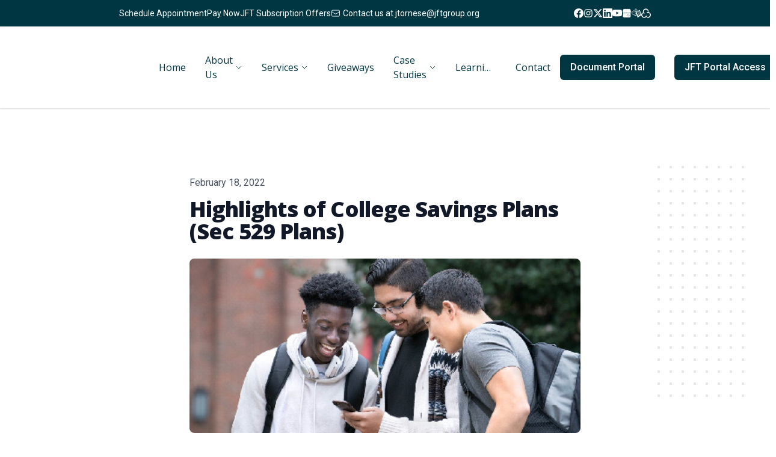

--- FILE ---
content_type: text/html; charset=utf-8
request_url: https://jftgroup.org/blog/highlights-of-college-savings-plans-sec-529-plans
body_size: 78649
content:
<!DOCTYPE html>
<html lang="en">

<head>
    <meta charset="utf-8"><script type="text/javascript">(window.NREUM||(NREUM={})).init={privacy:{cookies_enabled:true},ajax:{deny_list:["bam.nr-data.net"]},feature_flags:["soft_nav"],distributed_tracing:{enabled:true}};(window.NREUM||(NREUM={})).loader_config={agentID:"1588942031",accountID:"3511153",trustKey:"3511153",xpid:"VwMGUFdWCxABUVJWBwQHUFAC",licenseKey:"NRJS-2f9ca06c8adcadf28b0",applicationID:"1534050643",browserID:"1588942031"};;/*! For license information please see nr-loader-spa-1.308.0.min.js.LICENSE.txt */
(()=>{var e,t,r={384:(e,t,r)=>{"use strict";r.d(t,{NT:()=>a,US:()=>u,Zm:()=>o,bQ:()=>d,dV:()=>c,pV:()=>l});var n=r(6154),i=r(1863),s=r(1910);const a={beacon:"bam.nr-data.net",errorBeacon:"bam.nr-data.net"};function o(){return n.gm.NREUM||(n.gm.NREUM={}),void 0===n.gm.newrelic&&(n.gm.newrelic=n.gm.NREUM),n.gm.NREUM}function c(){let e=o();return e.o||(e.o={ST:n.gm.setTimeout,SI:n.gm.setImmediate||n.gm.setInterval,CT:n.gm.clearTimeout,XHR:n.gm.XMLHttpRequest,REQ:n.gm.Request,EV:n.gm.Event,PR:n.gm.Promise,MO:n.gm.MutationObserver,FETCH:n.gm.fetch,WS:n.gm.WebSocket},(0,s.i)(...Object.values(e.o))),e}function d(e,t){let r=o();r.initializedAgents??={},t.initializedAt={ms:(0,i.t)(),date:new Date},r.initializedAgents[e]=t}function u(e,t){o()[e]=t}function l(){return function(){let e=o();const t=e.info||{};e.info={beacon:a.beacon,errorBeacon:a.errorBeacon,...t}}(),function(){let e=o();const t=e.init||{};e.init={...t}}(),c(),function(){let e=o();const t=e.loader_config||{};e.loader_config={...t}}(),o()}},782:(e,t,r)=>{"use strict";r.d(t,{T:()=>n});const n=r(860).K7.pageViewTiming},860:(e,t,r)=>{"use strict";r.d(t,{$J:()=>u,K7:()=>c,P3:()=>d,XX:()=>i,Yy:()=>o,df:()=>s,qY:()=>n,v4:()=>a});const n="events",i="jserrors",s="browser/blobs",a="rum",o="browser/logs",c={ajax:"ajax",genericEvents:"generic_events",jserrors:i,logging:"logging",metrics:"metrics",pageAction:"page_action",pageViewEvent:"page_view_event",pageViewTiming:"page_view_timing",sessionReplay:"session_replay",sessionTrace:"session_trace",softNav:"soft_navigations",spa:"spa"},d={[c.pageViewEvent]:1,[c.pageViewTiming]:2,[c.metrics]:3,[c.jserrors]:4,[c.spa]:5,[c.ajax]:6,[c.sessionTrace]:7,[c.softNav]:8,[c.sessionReplay]:9,[c.logging]:10,[c.genericEvents]:11},u={[c.pageViewEvent]:a,[c.pageViewTiming]:n,[c.ajax]:n,[c.spa]:n,[c.softNav]:n,[c.metrics]:i,[c.jserrors]:i,[c.sessionTrace]:s,[c.sessionReplay]:s,[c.logging]:o,[c.genericEvents]:"ins"}},944:(e,t,r)=>{"use strict";r.d(t,{R:()=>i});var n=r(3241);function i(e,t){"function"==typeof console.debug&&(console.debug("New Relic Warning: https://github.com/newrelic/newrelic-browser-agent/blob/main/docs/warning-codes.md#".concat(e),t),(0,n.W)({agentIdentifier:null,drained:null,type:"data",name:"warn",feature:"warn",data:{code:e,secondary:t}}))}},993:(e,t,r)=>{"use strict";r.d(t,{A$:()=>s,ET:()=>a,TZ:()=>o,p_:()=>i});var n=r(860);const i={ERROR:"ERROR",WARN:"WARN",INFO:"INFO",DEBUG:"DEBUG",TRACE:"TRACE"},s={OFF:0,ERROR:1,WARN:2,INFO:3,DEBUG:4,TRACE:5},a="log",o=n.K7.logging},1541:(e,t,r)=>{"use strict";r.d(t,{U:()=>i,f:()=>n});const n={MFE:"MFE",BA:"BA"};function i(e,t){if(2!==t?.harvestEndpointVersion)return{};const r=t.agentRef.runtime.appMetadata.agents[0].entityGuid;return e?{"source.id":e.id,"source.name":e.name,"source.type":e.type,"parent.id":e.parent?.id||r,"parent.type":e.parent?.type||n.BA}:{"entity.guid":r,appId:t.agentRef.info.applicationID}}},1687:(e,t,r)=>{"use strict";r.d(t,{Ak:()=>d,Ze:()=>h,x3:()=>u});var n=r(3241),i=r(7836),s=r(3606),a=r(860),o=r(2646);const c={};function d(e,t){const r={staged:!1,priority:a.P3[t]||0};l(e),c[e].get(t)||c[e].set(t,r)}function u(e,t){e&&c[e]&&(c[e].get(t)&&c[e].delete(t),p(e,t,!1),c[e].size&&f(e))}function l(e){if(!e)throw new Error("agentIdentifier required");c[e]||(c[e]=new Map)}function h(e="",t="feature",r=!1){if(l(e),!e||!c[e].get(t)||r)return p(e,t);c[e].get(t).staged=!0,f(e)}function f(e){const t=Array.from(c[e]);t.every(([e,t])=>t.staged)&&(t.sort((e,t)=>e[1].priority-t[1].priority),t.forEach(([t])=>{c[e].delete(t),p(e,t)}))}function p(e,t,r=!0){const a=e?i.ee.get(e):i.ee,c=s.i.handlers;if(!a.aborted&&a.backlog&&c){if((0,n.W)({agentIdentifier:e,type:"lifecycle",name:"drain",feature:t}),r){const e=a.backlog[t],r=c[t];if(r){for(let t=0;e&&t<e.length;++t)g(e[t],r);Object.entries(r).forEach(([e,t])=>{Object.values(t||{}).forEach(t=>{t[0]?.on&&t[0]?.context()instanceof o.y&&t[0].on(e,t[1])})})}}a.isolatedBacklog||delete c[t],a.backlog[t]=null,a.emit("drain-"+t,[])}}function g(e,t){var r=e[1];Object.values(t[r]||{}).forEach(t=>{var r=e[0];if(t[0]===r){var n=t[1],i=e[3],s=e[2];n.apply(i,s)}})}},1738:(e,t,r)=>{"use strict";r.d(t,{U:()=>f,Y:()=>h});var n=r(3241),i=r(9908),s=r(1863),a=r(944),o=r(5701),c=r(3969),d=r(8362),u=r(860),l=r(4261);function h(e,t,r,s){const h=s||r;!h||h[e]&&h[e]!==d.d.prototype[e]||(h[e]=function(){(0,i.p)(c.xV,["API/"+e+"/called"],void 0,u.K7.metrics,r.ee),(0,n.W)({agentIdentifier:r.agentIdentifier,drained:!!o.B?.[r.agentIdentifier],type:"data",name:"api",feature:l.Pl+e,data:{}});try{return t.apply(this,arguments)}catch(e){(0,a.R)(23,e)}})}function f(e,t,r,n,a){const o=e.info;null===r?delete o.jsAttributes[t]:o.jsAttributes[t]=r,(a||null===r)&&(0,i.p)(l.Pl+n,[(0,s.t)(),t,r],void 0,"session",e.ee)}},1741:(e,t,r)=>{"use strict";r.d(t,{W:()=>s});var n=r(944),i=r(4261);class s{#e(e,...t){if(this[e]!==s.prototype[e])return this[e](...t);(0,n.R)(35,e)}addPageAction(e,t){return this.#e(i.hG,e,t)}register(e){return this.#e(i.eY,e)}recordCustomEvent(e,t){return this.#e(i.fF,e,t)}setPageViewName(e,t){return this.#e(i.Fw,e,t)}setCustomAttribute(e,t,r){return this.#e(i.cD,e,t,r)}noticeError(e,t){return this.#e(i.o5,e,t)}setUserId(e,t=!1){return this.#e(i.Dl,e,t)}setApplicationVersion(e){return this.#e(i.nb,e)}setErrorHandler(e){return this.#e(i.bt,e)}addRelease(e,t){return this.#e(i.k6,e,t)}log(e,t){return this.#e(i.$9,e,t)}start(){return this.#e(i.d3)}finished(e){return this.#e(i.BL,e)}recordReplay(){return this.#e(i.CH)}pauseReplay(){return this.#e(i.Tb)}addToTrace(e){return this.#e(i.U2,e)}setCurrentRouteName(e){return this.#e(i.PA,e)}interaction(e){return this.#e(i.dT,e)}wrapLogger(e,t,r){return this.#e(i.Wb,e,t,r)}measure(e,t){return this.#e(i.V1,e,t)}consent(e){return this.#e(i.Pv,e)}}},1863:(e,t,r)=>{"use strict";function n(){return Math.floor(performance.now())}r.d(t,{t:()=>n})},1910:(e,t,r)=>{"use strict";r.d(t,{i:()=>s});var n=r(944);const i=new Map;function s(...e){return e.every(e=>{if(i.has(e))return i.get(e);const t="function"==typeof e?e.toString():"",r=t.includes("[native code]"),s=t.includes("nrWrapper");return r||s||(0,n.R)(64,e?.name||t),i.set(e,r),r})}},2555:(e,t,r)=>{"use strict";r.d(t,{D:()=>o,f:()=>a});var n=r(384),i=r(8122);const s={beacon:n.NT.beacon,errorBeacon:n.NT.errorBeacon,licenseKey:void 0,applicationID:void 0,sa:void 0,queueTime:void 0,applicationTime:void 0,ttGuid:void 0,user:void 0,account:void 0,product:void 0,extra:void 0,jsAttributes:{},userAttributes:void 0,atts:void 0,transactionName:void 0,tNamePlain:void 0};function a(e){try{return!!e.licenseKey&&!!e.errorBeacon&&!!e.applicationID}catch(e){return!1}}const o=e=>(0,i.a)(e,s)},2614:(e,t,r)=>{"use strict";r.d(t,{BB:()=>a,H3:()=>n,g:()=>d,iL:()=>c,tS:()=>o,uh:()=>i,wk:()=>s});const n="NRBA",i="SESSION",s=144e5,a=18e5,o={STARTED:"session-started",PAUSE:"session-pause",RESET:"session-reset",RESUME:"session-resume",UPDATE:"session-update"},c={SAME_TAB:"same-tab",CROSS_TAB:"cross-tab"},d={OFF:0,FULL:1,ERROR:2}},2646:(e,t,r)=>{"use strict";r.d(t,{y:()=>n});class n{constructor(e){this.contextId=e}}},2843:(e,t,r)=>{"use strict";r.d(t,{G:()=>s,u:()=>i});var n=r(3878);function i(e,t=!1,r,i){(0,n.DD)("visibilitychange",function(){if(t)return void("hidden"===document.visibilityState&&e());e(document.visibilityState)},r,i)}function s(e,t,r){(0,n.sp)("pagehide",e,t,r)}},3241:(e,t,r)=>{"use strict";r.d(t,{W:()=>s});var n=r(6154);const i="newrelic";function s(e={}){try{n.gm.dispatchEvent(new CustomEvent(i,{detail:e}))}catch(e){}}},3304:(e,t,r)=>{"use strict";r.d(t,{A:()=>s});var n=r(7836);const i=()=>{const e=new WeakSet;return(t,r)=>{if("object"==typeof r&&null!==r){if(e.has(r))return;e.add(r)}return r}};function s(e){try{return JSON.stringify(e,i())??""}catch(e){try{n.ee.emit("internal-error",[e])}catch(e){}return""}}},3333:(e,t,r)=>{"use strict";r.d(t,{$v:()=>u,TZ:()=>n,Xh:()=>c,Zp:()=>i,kd:()=>d,mq:()=>o,nf:()=>a,qN:()=>s});const n=r(860).K7.genericEvents,i=["auxclick","click","copy","keydown","paste","scrollend"],s=["focus","blur"],a=4,o=1e3,c=2e3,d=["PageAction","UserAction","BrowserPerformance"],u={RESOURCES:"experimental.resources",REGISTER:"register"}},3434:(e,t,r)=>{"use strict";r.d(t,{Jt:()=>s,YM:()=>d});var n=r(7836),i=r(5607);const s="nr@original:".concat(i.W),a=50;var o=Object.prototype.hasOwnProperty,c=!1;function d(e,t){return e||(e=n.ee),r.inPlace=function(e,t,n,i,s){n||(n="");const a="-"===n.charAt(0);for(let o=0;o<t.length;o++){const c=t[o],d=e[c];l(d)||(e[c]=r(d,a?c+n:n,i,c,s))}},r.flag=s,r;function r(t,r,n,c,d){return l(t)?t:(r||(r=""),nrWrapper[s]=t,function(e,t,r){if(Object.defineProperty&&Object.keys)try{return Object.keys(e).forEach(function(r){Object.defineProperty(t,r,{get:function(){return e[r]},set:function(t){return e[r]=t,t}})}),t}catch(e){u([e],r)}for(var n in e)o.call(e,n)&&(t[n]=e[n])}(t,nrWrapper,e),nrWrapper);function nrWrapper(){var s,o,l,h;let f;try{o=this,s=[...arguments],l="function"==typeof n?n(s,o):n||{}}catch(t){u([t,"",[s,o,c],l],e)}i(r+"start",[s,o,c],l,d);const p=performance.now();let g;try{return h=t.apply(o,s),g=performance.now(),h}catch(e){throw g=performance.now(),i(r+"err",[s,o,e],l,d),f=e,f}finally{const e=g-p,t={start:p,end:g,duration:e,isLongTask:e>=a,methodName:c,thrownError:f};t.isLongTask&&i("long-task",[t,o],l,d),i(r+"end",[s,o,h],l,d)}}}function i(r,n,i,s){if(!c||t){var a=c;c=!0;try{e.emit(r,n,i,t,s)}catch(t){u([t,r,n,i],e)}c=a}}}function u(e,t){t||(t=n.ee);try{t.emit("internal-error",e)}catch(e){}}function l(e){return!(e&&"function"==typeof e&&e.apply&&!e[s])}},3606:(e,t,r)=>{"use strict";r.d(t,{i:()=>s});var n=r(9908);s.on=a;var i=s.handlers={};function s(e,t,r,s){a(s||n.d,i,e,t,r)}function a(e,t,r,i,s){s||(s="feature"),e||(e=n.d);var a=t[s]=t[s]||{};(a[r]=a[r]||[]).push([e,i])}},3738:(e,t,r)=>{"use strict";r.d(t,{He:()=>i,Kp:()=>o,Lc:()=>d,Rz:()=>u,TZ:()=>n,bD:()=>s,d3:()=>a,jx:()=>l,sl:()=>h,uP:()=>c});const n=r(860).K7.sessionTrace,i="bstResource",s="resource",a="-start",o="-end",c="fn"+a,d="fn"+o,u="pushState",l=1e3,h=3e4},3785:(e,t,r)=>{"use strict";r.d(t,{R:()=>c,b:()=>d});var n=r(9908),i=r(1863),s=r(860),a=r(3969),o=r(993);function c(e,t,r={},c=o.p_.INFO,d=!0,u,l=(0,i.t)()){(0,n.p)(a.xV,["API/logging/".concat(c.toLowerCase(),"/called")],void 0,s.K7.metrics,e),(0,n.p)(o.ET,[l,t,r,c,d,u],void 0,s.K7.logging,e)}function d(e){return"string"==typeof e&&Object.values(o.p_).some(t=>t===e.toUpperCase().trim())}},3878:(e,t,r)=>{"use strict";function n(e,t){return{capture:e,passive:!1,signal:t}}function i(e,t,r=!1,i){window.addEventListener(e,t,n(r,i))}function s(e,t,r=!1,i){document.addEventListener(e,t,n(r,i))}r.d(t,{DD:()=>s,jT:()=>n,sp:()=>i})},3962:(e,t,r)=>{"use strict";r.d(t,{AM:()=>a,O2:()=>l,OV:()=>s,Qu:()=>h,TZ:()=>c,ih:()=>f,pP:()=>o,t1:()=>u,tC:()=>i,wD:()=>d});var n=r(860);const i=["click","keydown","submit"],s="popstate",a="api",o="initialPageLoad",c=n.K7.softNav,d=5e3,u=500,l={INITIAL_PAGE_LOAD:"",ROUTE_CHANGE:1,UNSPECIFIED:2},h={INTERACTION:1,AJAX:2,CUSTOM_END:3,CUSTOM_TRACER:4},f={IP:"in progress",PF:"pending finish",FIN:"finished",CAN:"cancelled"}},3969:(e,t,r)=>{"use strict";r.d(t,{TZ:()=>n,XG:()=>o,rs:()=>i,xV:()=>a,z_:()=>s});const n=r(860).K7.metrics,i="sm",s="cm",a="storeSupportabilityMetrics",o="storeEventMetrics"},4234:(e,t,r)=>{"use strict";r.d(t,{W:()=>s});var n=r(7836),i=r(1687);class s{constructor(e,t){this.agentIdentifier=e,this.ee=n.ee.get(e),this.featureName=t,this.blocked=!1}deregisterDrain(){(0,i.x3)(this.agentIdentifier,this.featureName)}}},4261:(e,t,r)=>{"use strict";r.d(t,{$9:()=>u,BL:()=>c,CH:()=>p,Dl:()=>R,Fw:()=>w,PA:()=>v,Pl:()=>n,Pv:()=>A,Tb:()=>h,U2:()=>a,V1:()=>E,Wb:()=>T,bt:()=>y,cD:()=>b,d3:()=>x,dT:()=>d,eY:()=>g,fF:()=>f,hG:()=>s,hw:()=>i,k6:()=>o,nb:()=>m,o5:()=>l});const n="api-",i=n+"ixn-",s="addPageAction",a="addToTrace",o="addRelease",c="finished",d="interaction",u="log",l="noticeError",h="pauseReplay",f="recordCustomEvent",p="recordReplay",g="register",m="setApplicationVersion",v="setCurrentRouteName",b="setCustomAttribute",y="setErrorHandler",w="setPageViewName",R="setUserId",x="start",T="wrapLogger",E="measure",A="consent"},5205:(e,t,r)=>{"use strict";r.d(t,{j:()=>S});var n=r(384),i=r(1741);var s=r(2555),a=r(3333);const o=e=>{if(!e||"string"!=typeof e)return!1;try{document.createDocumentFragment().querySelector(e)}catch{return!1}return!0};var c=r(2614),d=r(944),u=r(8122);const l="[data-nr-mask]",h=e=>(0,u.a)(e,(()=>{const e={feature_flags:[],experimental:{allow_registered_children:!1,resources:!1},mask_selector:"*",block_selector:"[data-nr-block]",mask_input_options:{color:!1,date:!1,"datetime-local":!1,email:!1,month:!1,number:!1,range:!1,search:!1,tel:!1,text:!1,time:!1,url:!1,week:!1,textarea:!1,select:!1,password:!0}};return{ajax:{deny_list:void 0,block_internal:!0,enabled:!0,autoStart:!0},api:{get allow_registered_children(){return e.feature_flags.includes(a.$v.REGISTER)||e.experimental.allow_registered_children},set allow_registered_children(t){e.experimental.allow_registered_children=t},duplicate_registered_data:!1},browser_consent_mode:{enabled:!1},distributed_tracing:{enabled:void 0,exclude_newrelic_header:void 0,cors_use_newrelic_header:void 0,cors_use_tracecontext_headers:void 0,allowed_origins:void 0},get feature_flags(){return e.feature_flags},set feature_flags(t){e.feature_flags=t},generic_events:{enabled:!0,autoStart:!0},harvest:{interval:30},jserrors:{enabled:!0,autoStart:!0},logging:{enabled:!0,autoStart:!0},metrics:{enabled:!0,autoStart:!0},obfuscate:void 0,page_action:{enabled:!0},page_view_event:{enabled:!0,autoStart:!0},page_view_timing:{enabled:!0,autoStart:!0},performance:{capture_marks:!1,capture_measures:!1,capture_detail:!0,resources:{get enabled(){return e.feature_flags.includes(a.$v.RESOURCES)||e.experimental.resources},set enabled(t){e.experimental.resources=t},asset_types:[],first_party_domains:[],ignore_newrelic:!0}},privacy:{cookies_enabled:!0},proxy:{assets:void 0,beacon:void 0},session:{expiresMs:c.wk,inactiveMs:c.BB},session_replay:{autoStart:!0,enabled:!1,preload:!1,sampling_rate:10,error_sampling_rate:100,collect_fonts:!1,inline_images:!1,fix_stylesheets:!0,mask_all_inputs:!0,get mask_text_selector(){return e.mask_selector},set mask_text_selector(t){o(t)?e.mask_selector="".concat(t,",").concat(l):""===t||null===t?e.mask_selector=l:(0,d.R)(5,t)},get block_class(){return"nr-block"},get ignore_class(){return"nr-ignore"},get mask_text_class(){return"nr-mask"},get block_selector(){return e.block_selector},set block_selector(t){o(t)?e.block_selector+=",".concat(t):""!==t&&(0,d.R)(6,t)},get mask_input_options(){return e.mask_input_options},set mask_input_options(t){t&&"object"==typeof t?e.mask_input_options={...t,password:!0}:(0,d.R)(7,t)}},session_trace:{enabled:!0,autoStart:!0},soft_navigations:{enabled:!0,autoStart:!0},spa:{enabled:!0,autoStart:!0},ssl:void 0,user_actions:{enabled:!0,elementAttributes:["id","className","tagName","type"]}}})());var f=r(6154),p=r(9324);let g=0;const m={buildEnv:p.F3,distMethod:p.Xs,version:p.xv,originTime:f.WN},v={consented:!1},b={appMetadata:{},get consented(){return this.session?.state?.consent||v.consented},set consented(e){v.consented=e},customTransaction:void 0,denyList:void 0,disabled:!1,harvester:void 0,isolatedBacklog:!1,isRecording:!1,loaderType:void 0,maxBytes:3e4,obfuscator:void 0,onerror:void 0,ptid:void 0,releaseIds:{},session:void 0,timeKeeper:void 0,registeredEntities:[],jsAttributesMetadata:{bytes:0},get harvestCount(){return++g}},y=e=>{const t=(0,u.a)(e,b),r=Object.keys(m).reduce((e,t)=>(e[t]={value:m[t],writable:!1,configurable:!0,enumerable:!0},e),{});return Object.defineProperties(t,r)};var w=r(5701);const R=e=>{const t=e.startsWith("http");e+="/",r.p=t?e:"https://"+e};var x=r(7836),T=r(3241);const E={accountID:void 0,trustKey:void 0,agentID:void 0,licenseKey:void 0,applicationID:void 0,xpid:void 0},A=e=>(0,u.a)(e,E),_=new Set;function S(e,t={},r,a){let{init:o,info:c,loader_config:d,runtime:u={},exposed:l=!0}=t;if(!c){const e=(0,n.pV)();o=e.init,c=e.info,d=e.loader_config}e.init=h(o||{}),e.loader_config=A(d||{}),c.jsAttributes??={},f.bv&&(c.jsAttributes.isWorker=!0),e.info=(0,s.D)(c);const p=e.init,g=[c.beacon,c.errorBeacon];_.has(e.agentIdentifier)||(p.proxy.assets&&(R(p.proxy.assets),g.push(p.proxy.assets)),p.proxy.beacon&&g.push(p.proxy.beacon),e.beacons=[...g],function(e){const t=(0,n.pV)();Object.getOwnPropertyNames(i.W.prototype).forEach(r=>{const n=i.W.prototype[r];if("function"!=typeof n||"constructor"===n)return;let s=t[r];e[r]&&!1!==e.exposed&&"micro-agent"!==e.runtime?.loaderType&&(t[r]=(...t)=>{const n=e[r](...t);return s?s(...t):n})})}(e),(0,n.US)("activatedFeatures",w.B)),u.denyList=[...p.ajax.deny_list||[],...p.ajax.block_internal?g:[]],u.ptid=e.agentIdentifier,u.loaderType=r,e.runtime=y(u),_.has(e.agentIdentifier)||(e.ee=x.ee.get(e.agentIdentifier),e.exposed=l,(0,T.W)({agentIdentifier:e.agentIdentifier,drained:!!w.B?.[e.agentIdentifier],type:"lifecycle",name:"initialize",feature:void 0,data:e.config})),_.add(e.agentIdentifier)}},5270:(e,t,r)=>{"use strict";r.d(t,{Aw:()=>a,SR:()=>s,rF:()=>o});var n=r(384),i=r(7767);function s(e){return!!(0,n.dV)().o.MO&&(0,i.V)(e)&&!0===e?.session_trace.enabled}function a(e){return!0===e?.session_replay.preload&&s(e)}function o(e,t){try{if("string"==typeof t?.type){if("password"===t.type.toLowerCase())return"*".repeat(e?.length||0);if(void 0!==t?.dataset?.nrUnmask||t?.classList?.contains("nr-unmask"))return e}}catch(e){}return"string"==typeof e?e.replace(/[\S]/g,"*"):"*".repeat(e?.length||0)}},5289:(e,t,r)=>{"use strict";r.d(t,{GG:()=>a,Qr:()=>c,sB:()=>o});var n=r(3878),i=r(6389);function s(){return"undefined"==typeof document||"complete"===document.readyState}function a(e,t){if(s())return e();const r=(0,i.J)(e),a=setInterval(()=>{s()&&(clearInterval(a),r())},500);(0,n.sp)("load",r,t)}function o(e){if(s())return e();(0,n.DD)("DOMContentLoaded",e)}function c(e){if(s())return e();(0,n.sp)("popstate",e)}},5607:(e,t,r)=>{"use strict";r.d(t,{W:()=>n});const n=(0,r(9566).bz)()},5701:(e,t,r)=>{"use strict";r.d(t,{B:()=>s,t:()=>a});var n=r(3241);const i=new Set,s={};function a(e,t){const r=t.agentIdentifier;s[r]??={},e&&"object"==typeof e&&(i.has(r)||(t.ee.emit("rumresp",[e]),s[r]=e,i.add(r),(0,n.W)({agentIdentifier:r,loaded:!0,drained:!0,type:"lifecycle",name:"load",feature:void 0,data:e})))}},6154:(e,t,r)=>{"use strict";r.d(t,{OF:()=>d,RI:()=>i,WN:()=>h,bv:()=>s,eN:()=>f,gm:()=>a,lR:()=>l,m:()=>c,mw:()=>o,sb:()=>u});var n=r(1863);const i="undefined"!=typeof window&&!!window.document,s="undefined"!=typeof WorkerGlobalScope&&("undefined"!=typeof self&&self instanceof WorkerGlobalScope&&self.navigator instanceof WorkerNavigator||"undefined"!=typeof globalThis&&globalThis instanceof WorkerGlobalScope&&globalThis.navigator instanceof WorkerNavigator),a=i?window:"undefined"!=typeof WorkerGlobalScope&&("undefined"!=typeof self&&self instanceof WorkerGlobalScope&&self||"undefined"!=typeof globalThis&&globalThis instanceof WorkerGlobalScope&&globalThis),o=Boolean("hidden"===a?.document?.visibilityState),c=""+a?.location,d=/iPad|iPhone|iPod/.test(a.navigator?.userAgent),u=d&&"undefined"==typeof SharedWorker,l=(()=>{const e=a.navigator?.userAgent?.match(/Firefox[/\s](\d+\.\d+)/);return Array.isArray(e)&&e.length>=2?+e[1]:0})(),h=Date.now()-(0,n.t)(),f=()=>"undefined"!=typeof PerformanceNavigationTiming&&a?.performance?.getEntriesByType("navigation")?.[0]?.responseStart},6344:(e,t,r)=>{"use strict";r.d(t,{BB:()=>u,Qb:()=>l,TZ:()=>i,Ug:()=>a,Vh:()=>s,_s:()=>o,bc:()=>d,yP:()=>c});var n=r(2614);const i=r(860).K7.sessionReplay,s="errorDuringReplay",a=.12,o={DomContentLoaded:0,Load:1,FullSnapshot:2,IncrementalSnapshot:3,Meta:4,Custom:5},c={[n.g.ERROR]:15e3,[n.g.FULL]:3e5,[n.g.OFF]:0},d={RESET:{message:"Session was reset",sm:"Reset"},IMPORT:{message:"Recorder failed to import",sm:"Import"},TOO_MANY:{message:"429: Too Many Requests",sm:"Too-Many"},TOO_BIG:{message:"Payload was too large",sm:"Too-Big"},CROSS_TAB:{message:"Session Entity was set to OFF on another tab",sm:"Cross-Tab"},ENTITLEMENTS:{message:"Session Replay is not allowed and will not be started",sm:"Entitlement"}},u=5e3,l={API:"api",RESUME:"resume",SWITCH_TO_FULL:"switchToFull",INITIALIZE:"initialize",PRELOAD:"preload"}},6389:(e,t,r)=>{"use strict";function n(e,t=500,r={}){const n=r?.leading||!1;let i;return(...r)=>{n&&void 0===i&&(e.apply(this,r),i=setTimeout(()=>{i=clearTimeout(i)},t)),n||(clearTimeout(i),i=setTimeout(()=>{e.apply(this,r)},t))}}function i(e){let t=!1;return(...r)=>{t||(t=!0,e.apply(this,r))}}r.d(t,{J:()=>i,s:()=>n})},6630:(e,t,r)=>{"use strict";r.d(t,{T:()=>n});const n=r(860).K7.pageViewEvent},6774:(e,t,r)=>{"use strict";r.d(t,{T:()=>n});const n=r(860).K7.jserrors},7295:(e,t,r)=>{"use strict";r.d(t,{Xv:()=>a,gX:()=>i,iW:()=>s});var n=[];function i(e){if(!e||s(e))return!1;if(0===n.length)return!0;if("*"===n[0].hostname)return!1;for(var t=0;t<n.length;t++){var r=n[t];if(r.hostname.test(e.hostname)&&r.pathname.test(e.pathname))return!1}return!0}function s(e){return void 0===e.hostname}function a(e){if(n=[],e&&e.length)for(var t=0;t<e.length;t++){let r=e[t];if(!r)continue;if("*"===r)return void(n=[{hostname:"*"}]);0===r.indexOf("http://")?r=r.substring(7):0===r.indexOf("https://")&&(r=r.substring(8));const i=r.indexOf("/");let s,a;i>0?(s=r.substring(0,i),a=r.substring(i)):(s=r,a="*");let[c]=s.split(":");n.push({hostname:o(c),pathname:o(a,!0)})}}function o(e,t=!1){const r=e.replace(/[.+?^${}()|[\]\\]/g,e=>"\\"+e).replace(/\*/g,".*?");return new RegExp((t?"^":"")+r+"$")}},7485:(e,t,r)=>{"use strict";r.d(t,{D:()=>i});var n=r(6154);function i(e){if(0===(e||"").indexOf("data:"))return{protocol:"data"};try{const t=new URL(e,location.href),r={port:t.port,hostname:t.hostname,pathname:t.pathname,search:t.search,protocol:t.protocol.slice(0,t.protocol.indexOf(":")),sameOrigin:t.protocol===n.gm?.location?.protocol&&t.host===n.gm?.location?.host};return r.port&&""!==r.port||("http:"===t.protocol&&(r.port="80"),"https:"===t.protocol&&(r.port="443")),r.pathname&&""!==r.pathname?r.pathname.startsWith("/")||(r.pathname="/".concat(r.pathname)):r.pathname="/",r}catch(e){return{}}}},7699:(e,t,r)=>{"use strict";r.d(t,{It:()=>s,KC:()=>o,No:()=>i,qh:()=>a});var n=r(860);const i=16e3,s=1e6,a="SESSION_ERROR",o={[n.K7.logging]:!0,[n.K7.genericEvents]:!1,[n.K7.jserrors]:!1,[n.K7.ajax]:!1}},7767:(e,t,r)=>{"use strict";r.d(t,{V:()=>i});var n=r(6154);const i=e=>n.RI&&!0===e?.privacy.cookies_enabled},7836:(e,t,r)=>{"use strict";r.d(t,{P:()=>o,ee:()=>c});var n=r(384),i=r(8990),s=r(2646),a=r(5607);const o="nr@context:".concat(a.W),c=function e(t,r){var n={},a={},u={},l=!1;try{l=16===r.length&&d.initializedAgents?.[r]?.runtime.isolatedBacklog}catch(e){}var h={on:p,addEventListener:p,removeEventListener:function(e,t){var r=n[e];if(!r)return;for(var i=0;i<r.length;i++)r[i]===t&&r.splice(i,1)},emit:function(e,r,n,i,s){!1!==s&&(s=!0);if(c.aborted&&!i)return;t&&s&&t.emit(e,r,n);var o=f(n);g(e).forEach(e=>{e.apply(o,r)});var d=v()[a[e]];d&&d.push([h,e,r,o]);return o},get:m,listeners:g,context:f,buffer:function(e,t){const r=v();if(t=t||"feature",h.aborted)return;Object.entries(e||{}).forEach(([e,n])=>{a[n]=t,t in r||(r[t]=[])})},abort:function(){h._aborted=!0,Object.keys(h.backlog).forEach(e=>{delete h.backlog[e]})},isBuffering:function(e){return!!v()[a[e]]},debugId:r,backlog:l?{}:t&&"object"==typeof t.backlog?t.backlog:{},isolatedBacklog:l};return Object.defineProperty(h,"aborted",{get:()=>{let e=h._aborted||!1;return e||(t&&(e=t.aborted),e)}}),h;function f(e){return e&&e instanceof s.y?e:e?(0,i.I)(e,o,()=>new s.y(o)):new s.y(o)}function p(e,t){n[e]=g(e).concat(t)}function g(e){return n[e]||[]}function m(t){return u[t]=u[t]||e(h,t)}function v(){return h.backlog}}(void 0,"globalEE"),d=(0,n.Zm)();d.ee||(d.ee=c)},8122:(e,t,r)=>{"use strict";r.d(t,{a:()=>i});var n=r(944);function i(e,t){try{if(!e||"object"!=typeof e)return(0,n.R)(3);if(!t||"object"!=typeof t)return(0,n.R)(4);const r=Object.create(Object.getPrototypeOf(t),Object.getOwnPropertyDescriptors(t)),s=0===Object.keys(r).length?e:r;for(let a in s)if(void 0!==e[a])try{if(null===e[a]){r[a]=null;continue}Array.isArray(e[a])&&Array.isArray(t[a])?r[a]=Array.from(new Set([...e[a],...t[a]])):"object"==typeof e[a]&&"object"==typeof t[a]?r[a]=i(e[a],t[a]):r[a]=e[a]}catch(e){r[a]||(0,n.R)(1,e)}return r}catch(e){(0,n.R)(2,e)}}},8139:(e,t,r)=>{"use strict";r.d(t,{u:()=>h});var n=r(7836),i=r(3434),s=r(8990),a=r(6154);const o={},c=a.gm.XMLHttpRequest,d="addEventListener",u="removeEventListener",l="nr@wrapped:".concat(n.P);function h(e){var t=function(e){return(e||n.ee).get("events")}(e);if(o[t.debugId]++)return t;o[t.debugId]=1;var r=(0,i.YM)(t,!0);function h(e){r.inPlace(e,[d,u],"-",p)}function p(e,t){return e[1]}return"getPrototypeOf"in Object&&(a.RI&&f(document,h),c&&f(c.prototype,h),f(a.gm,h)),t.on(d+"-start",function(e,t){var n=e[1];if(null!==n&&("function"==typeof n||"object"==typeof n)&&"newrelic"!==e[0]){var i=(0,s.I)(n,l,function(){var e={object:function(){if("function"!=typeof n.handleEvent)return;return n.handleEvent.apply(n,arguments)},function:n}[typeof n];return e?r(e,"fn-",null,e.name||"anonymous"):n});this.wrapped=e[1]=i}}),t.on(u+"-start",function(e){e[1]=this.wrapped||e[1]}),t}function f(e,t,...r){let n=e;for(;"object"==typeof n&&!Object.prototype.hasOwnProperty.call(n,d);)n=Object.getPrototypeOf(n);n&&t(n,...r)}},8362:(e,t,r)=>{"use strict";r.d(t,{d:()=>s});var n=r(9566),i=r(1741);class s extends i.W{agentIdentifier=(0,n.LA)(16)}},8374:(e,t,r)=>{r.nc=(()=>{try{return document?.currentScript?.nonce}catch(e){}return""})()},8990:(e,t,r)=>{"use strict";r.d(t,{I:()=>i});var n=Object.prototype.hasOwnProperty;function i(e,t,r){if(n.call(e,t))return e[t];var i=r();if(Object.defineProperty&&Object.keys)try{return Object.defineProperty(e,t,{value:i,writable:!0,enumerable:!1}),i}catch(e){}return e[t]=i,i}},9119:(e,t,r)=>{"use strict";r.d(t,{L:()=>s});var n=/([^?#]*)[^#]*(#[^?]*|$).*/,i=/([^?#]*)().*/;function s(e,t){return e?e.replace(t?n:i,"$1$2"):e}},9300:(e,t,r)=>{"use strict";r.d(t,{T:()=>n});const n=r(860).K7.ajax},9324:(e,t,r)=>{"use strict";r.d(t,{AJ:()=>a,F3:()=>i,Xs:()=>s,Yq:()=>o,xv:()=>n});const n="1.308.0",i="PROD",s="CDN",a="@newrelic/rrweb",o="1.0.1"},9566:(e,t,r)=>{"use strict";r.d(t,{LA:()=>o,ZF:()=>c,bz:()=>a,el:()=>d});var n=r(6154);const i="xxxxxxxx-xxxx-4xxx-yxxx-xxxxxxxxxxxx";function s(e,t){return e?15&e[t]:16*Math.random()|0}function a(){const e=n.gm?.crypto||n.gm?.msCrypto;let t,r=0;return e&&e.getRandomValues&&(t=e.getRandomValues(new Uint8Array(30))),i.split("").map(e=>"x"===e?s(t,r++).toString(16):"y"===e?(3&s()|8).toString(16):e).join("")}function o(e){const t=n.gm?.crypto||n.gm?.msCrypto;let r,i=0;t&&t.getRandomValues&&(r=t.getRandomValues(new Uint8Array(e)));const a=[];for(var o=0;o<e;o++)a.push(s(r,i++).toString(16));return a.join("")}function c(){return o(16)}function d(){return o(32)}},9908:(e,t,r)=>{"use strict";r.d(t,{d:()=>n,p:()=>i});var n=r(7836).ee.get("handle");function i(e,t,r,i,s){s?(s.buffer([e],i),s.emit(e,t,r)):(n.buffer([e],i),n.emit(e,t,r))}}},n={};function i(e){var t=n[e];if(void 0!==t)return t.exports;var s=n[e]={exports:{}};return r[e](s,s.exports,i),s.exports}i.m=r,i.d=(e,t)=>{for(var r in t)i.o(t,r)&&!i.o(e,r)&&Object.defineProperty(e,r,{enumerable:!0,get:t[r]})},i.f={},i.e=e=>Promise.all(Object.keys(i.f).reduce((t,r)=>(i.f[r](e,t),t),[])),i.u=e=>({212:"nr-spa-compressor",249:"nr-spa-recorder",478:"nr-spa"}[e]+"-1.308.0.min.js"),i.o=(e,t)=>Object.prototype.hasOwnProperty.call(e,t),e={},t="NRBA-1.308.0.PROD:",i.l=(r,n,s,a)=>{if(e[r])e[r].push(n);else{var o,c;if(void 0!==s)for(var d=document.getElementsByTagName("script"),u=0;u<d.length;u++){var l=d[u];if(l.getAttribute("src")==r||l.getAttribute("data-webpack")==t+s){o=l;break}}if(!o){c=!0;var h={478:"sha512-RSfSVnmHk59T/uIPbdSE0LPeqcEdF4/+XhfJdBuccH5rYMOEZDhFdtnh6X6nJk7hGpzHd9Ujhsy7lZEz/ORYCQ==",249:"sha512-ehJXhmntm85NSqW4MkhfQqmeKFulra3klDyY0OPDUE+sQ3GokHlPh1pmAzuNy//3j4ac6lzIbmXLvGQBMYmrkg==",212:"sha512-B9h4CR46ndKRgMBcK+j67uSR2RCnJfGefU+A7FrgR/k42ovXy5x/MAVFiSvFxuVeEk/pNLgvYGMp1cBSK/G6Fg=="};(o=document.createElement("script")).charset="utf-8",i.nc&&o.setAttribute("nonce",i.nc),o.setAttribute("data-webpack",t+s),o.src=r,0!==o.src.indexOf(window.location.origin+"/")&&(o.crossOrigin="anonymous"),h[a]&&(o.integrity=h[a])}e[r]=[n];var f=(t,n)=>{o.onerror=o.onload=null,clearTimeout(p);var i=e[r];if(delete e[r],o.parentNode&&o.parentNode.removeChild(o),i&&i.forEach(e=>e(n)),t)return t(n)},p=setTimeout(f.bind(null,void 0,{type:"timeout",target:o}),12e4);o.onerror=f.bind(null,o.onerror),o.onload=f.bind(null,o.onload),c&&document.head.appendChild(o)}},i.r=e=>{"undefined"!=typeof Symbol&&Symbol.toStringTag&&Object.defineProperty(e,Symbol.toStringTag,{value:"Module"}),Object.defineProperty(e,"__esModule",{value:!0})},i.p="https://js-agent.newrelic.com/",(()=>{var e={38:0,788:0};i.f.j=(t,r)=>{var n=i.o(e,t)?e[t]:void 0;if(0!==n)if(n)r.push(n[2]);else{var s=new Promise((r,i)=>n=e[t]=[r,i]);r.push(n[2]=s);var a=i.p+i.u(t),o=new Error;i.l(a,r=>{if(i.o(e,t)&&(0!==(n=e[t])&&(e[t]=void 0),n)){var s=r&&("load"===r.type?"missing":r.type),a=r&&r.target&&r.target.src;o.message="Loading chunk "+t+" failed: ("+s+": "+a+")",o.name="ChunkLoadError",o.type=s,o.request=a,n[1](o)}},"chunk-"+t,t)}};var t=(t,r)=>{var n,s,[a,o,c]=r,d=0;if(a.some(t=>0!==e[t])){for(n in o)i.o(o,n)&&(i.m[n]=o[n]);if(c)c(i)}for(t&&t(r);d<a.length;d++)s=a[d],i.o(e,s)&&e[s]&&e[s][0](),e[s]=0},r=self["webpackChunk:NRBA-1.308.0.PROD"]=self["webpackChunk:NRBA-1.308.0.PROD"]||[];r.forEach(t.bind(null,0)),r.push=t.bind(null,r.push.bind(r))})(),(()=>{"use strict";i(8374);var e=i(8362),t=i(860);const r=Object.values(t.K7);var n=i(5205);var s=i(9908),a=i(1863),o=i(4261),c=i(1738);var d=i(1687),u=i(4234),l=i(5289),h=i(6154),f=i(944),p=i(5270),g=i(7767),m=i(6389),v=i(7699);class b extends u.W{constructor(e,t){super(e.agentIdentifier,t),this.agentRef=e,this.abortHandler=void 0,this.featAggregate=void 0,this.loadedSuccessfully=void 0,this.onAggregateImported=new Promise(e=>{this.loadedSuccessfully=e}),this.deferred=Promise.resolve(),!1===e.init[this.featureName].autoStart?this.deferred=new Promise((t,r)=>{this.ee.on("manual-start-all",(0,m.J)(()=>{(0,d.Ak)(e.agentIdentifier,this.featureName),t()}))}):(0,d.Ak)(e.agentIdentifier,t)}importAggregator(e,t,r={}){if(this.featAggregate)return;const n=async()=>{let n;await this.deferred;try{if((0,g.V)(e.init)){const{setupAgentSession:t}=await i.e(478).then(i.bind(i,8766));n=t(e)}}catch(e){(0,f.R)(20,e),this.ee.emit("internal-error",[e]),(0,s.p)(v.qh,[e],void 0,this.featureName,this.ee)}try{if(!this.#t(this.featureName,n,e.init))return(0,d.Ze)(this.agentIdentifier,this.featureName),void this.loadedSuccessfully(!1);const{Aggregate:i}=await t();this.featAggregate=new i(e,r),e.runtime.harvester.initializedAggregates.push(this.featAggregate),this.loadedSuccessfully(!0)}catch(e){(0,f.R)(34,e),this.abortHandler?.(),(0,d.Ze)(this.agentIdentifier,this.featureName,!0),this.loadedSuccessfully(!1),this.ee&&this.ee.abort()}};h.RI?(0,l.GG)(()=>n(),!0):n()}#t(e,r,n){if(this.blocked)return!1;switch(e){case t.K7.sessionReplay:return(0,p.SR)(n)&&!!r;case t.K7.sessionTrace:return!!r;default:return!0}}}var y=i(6630),w=i(2614),R=i(3241);class x extends b{static featureName=y.T;constructor(e){var t;super(e,y.T),this.setupInspectionEvents(e.agentIdentifier),t=e,(0,c.Y)(o.Fw,function(e,r){"string"==typeof e&&("/"!==e.charAt(0)&&(e="/"+e),t.runtime.customTransaction=(r||"http://custom.transaction")+e,(0,s.p)(o.Pl+o.Fw,[(0,a.t)()],void 0,void 0,t.ee))},t),this.importAggregator(e,()=>i.e(478).then(i.bind(i,2467)))}setupInspectionEvents(e){const t=(t,r)=>{t&&(0,R.W)({agentIdentifier:e,timeStamp:t.timeStamp,loaded:"complete"===t.target.readyState,type:"window",name:r,data:t.target.location+""})};(0,l.sB)(e=>{t(e,"DOMContentLoaded")}),(0,l.GG)(e=>{t(e,"load")}),(0,l.Qr)(e=>{t(e,"navigate")}),this.ee.on(w.tS.UPDATE,(t,r)=>{(0,R.W)({agentIdentifier:e,type:"lifecycle",name:"session",data:r})})}}var T=i(384);class E extends e.d{constructor(e){var t;(super(),h.gm)?(this.features={},(0,T.bQ)(this.agentIdentifier,this),this.desiredFeatures=new Set(e.features||[]),this.desiredFeatures.add(x),(0,n.j)(this,e,e.loaderType||"agent"),t=this,(0,c.Y)(o.cD,function(e,r,n=!1){if("string"==typeof e){if(["string","number","boolean"].includes(typeof r)||null===r)return(0,c.U)(t,e,r,o.cD,n);(0,f.R)(40,typeof r)}else(0,f.R)(39,typeof e)},t),function(e){(0,c.Y)(o.Dl,function(t,r=!1){if("string"!=typeof t&&null!==t)return void(0,f.R)(41,typeof t);const n=e.info.jsAttributes["enduser.id"];r&&null!=n&&n!==t?(0,s.p)(o.Pl+"setUserIdAndResetSession",[t],void 0,"session",e.ee):(0,c.U)(e,"enduser.id",t,o.Dl,!0)},e)}(this),function(e){(0,c.Y)(o.nb,function(t){if("string"==typeof t||null===t)return(0,c.U)(e,"application.version",t,o.nb,!1);(0,f.R)(42,typeof t)},e)}(this),function(e){(0,c.Y)(o.d3,function(){e.ee.emit("manual-start-all")},e)}(this),function(e){(0,c.Y)(o.Pv,function(t=!0){if("boolean"==typeof t){if((0,s.p)(o.Pl+o.Pv,[t],void 0,"session",e.ee),e.runtime.consented=t,t){const t=e.features.page_view_event;t.onAggregateImported.then(e=>{const r=t.featAggregate;e&&!r.sentRum&&r.sendRum()})}}else(0,f.R)(65,typeof t)},e)}(this),this.run()):(0,f.R)(21)}get config(){return{info:this.info,init:this.init,loader_config:this.loader_config,runtime:this.runtime}}get api(){return this}run(){try{const e=function(e){const t={};return r.forEach(r=>{t[r]=!!e[r]?.enabled}),t}(this.init),n=[...this.desiredFeatures];n.sort((e,r)=>t.P3[e.featureName]-t.P3[r.featureName]),n.forEach(r=>{if(!e[r.featureName]&&r.featureName!==t.K7.pageViewEvent)return;if(r.featureName===t.K7.spa)return void(0,f.R)(67);const n=function(e){switch(e){case t.K7.ajax:return[t.K7.jserrors];case t.K7.sessionTrace:return[t.K7.ajax,t.K7.pageViewEvent];case t.K7.sessionReplay:return[t.K7.sessionTrace];case t.K7.pageViewTiming:return[t.K7.pageViewEvent];default:return[]}}(r.featureName).filter(e=>!(e in this.features));n.length>0&&(0,f.R)(36,{targetFeature:r.featureName,missingDependencies:n}),this.features[r.featureName]=new r(this)})}catch(e){(0,f.R)(22,e);for(const e in this.features)this.features[e].abortHandler?.();const t=(0,T.Zm)();delete t.initializedAgents[this.agentIdentifier]?.features,delete this.sharedAggregator;return t.ee.get(this.agentIdentifier).abort(),!1}}}var A=i(2843),_=i(782);class S extends b{static featureName=_.T;constructor(e){super(e,_.T),h.RI&&((0,A.u)(()=>(0,s.p)("docHidden",[(0,a.t)()],void 0,_.T,this.ee),!0),(0,A.G)(()=>(0,s.p)("winPagehide",[(0,a.t)()],void 0,_.T,this.ee)),this.importAggregator(e,()=>i.e(478).then(i.bind(i,9917))))}}var O=i(3969);class I extends b{static featureName=O.TZ;constructor(e){super(e,O.TZ),h.RI&&document.addEventListener("securitypolicyviolation",e=>{(0,s.p)(O.xV,["Generic/CSPViolation/Detected"],void 0,this.featureName,this.ee)}),this.importAggregator(e,()=>i.e(478).then(i.bind(i,6555)))}}var N=i(6774),P=i(3878),k=i(3304);class D{constructor(e,t,r,n,i){this.name="UncaughtError",this.message="string"==typeof e?e:(0,k.A)(e),this.sourceURL=t,this.line=r,this.column=n,this.__newrelic=i}}function C(e){return M(e)?e:new D(void 0!==e?.message?e.message:e,e?.filename||e?.sourceURL,e?.lineno||e?.line,e?.colno||e?.col,e?.__newrelic,e?.cause)}function j(e){const t="Unhandled Promise Rejection: ";if(!e?.reason)return;if(M(e.reason)){try{e.reason.message.startsWith(t)||(e.reason.message=t+e.reason.message)}catch(e){}return C(e.reason)}const r=C(e.reason);return(r.message||"").startsWith(t)||(r.message=t+r.message),r}function L(e){if(e.error instanceof SyntaxError&&!/:\d+$/.test(e.error.stack?.trim())){const t=new D(e.message,e.filename,e.lineno,e.colno,e.error.__newrelic,e.cause);return t.name=SyntaxError.name,t}return M(e.error)?e.error:C(e)}function M(e){return e instanceof Error&&!!e.stack}function H(e,r,n,i,o=(0,a.t)()){"string"==typeof e&&(e=new Error(e)),(0,s.p)("err",[e,o,!1,r,n.runtime.isRecording,void 0,i],void 0,t.K7.jserrors,n.ee),(0,s.p)("uaErr",[],void 0,t.K7.genericEvents,n.ee)}var B=i(1541),K=i(993),W=i(3785);function U(e,{customAttributes:t={},level:r=K.p_.INFO}={},n,i,s=(0,a.t)()){(0,W.R)(n.ee,e,t,r,!1,i,s)}function F(e,r,n,i,c=(0,a.t)()){(0,s.p)(o.Pl+o.hG,[c,e,r,i],void 0,t.K7.genericEvents,n.ee)}function V(e,r,n,i,c=(0,a.t)()){const{start:d,end:u,customAttributes:l}=r||{},h={customAttributes:l||{}};if("object"!=typeof h.customAttributes||"string"!=typeof e||0===e.length)return void(0,f.R)(57);const p=(e,t)=>null==e?t:"number"==typeof e?e:e instanceof PerformanceMark?e.startTime:Number.NaN;if(h.start=p(d,0),h.end=p(u,c),Number.isNaN(h.start)||Number.isNaN(h.end))(0,f.R)(57);else{if(h.duration=h.end-h.start,!(h.duration<0))return(0,s.p)(o.Pl+o.V1,[h,e,i],void 0,t.K7.genericEvents,n.ee),h;(0,f.R)(58)}}function G(e,r={},n,i,c=(0,a.t)()){(0,s.p)(o.Pl+o.fF,[c,e,r,i],void 0,t.K7.genericEvents,n.ee)}function z(e){(0,c.Y)(o.eY,function(t){return Y(e,t)},e)}function Y(e,r,n){(0,f.R)(54,"newrelic.register"),r||={},r.type=B.f.MFE,r.licenseKey||=e.info.licenseKey,r.blocked=!1,r.parent=n||{},Array.isArray(r.tags)||(r.tags=[]);const i={};r.tags.forEach(e=>{"name"!==e&&"id"!==e&&(i["source.".concat(e)]=!0)}),r.isolated??=!0;let o=()=>{};const c=e.runtime.registeredEntities;if(!r.isolated){const e=c.find(({metadata:{target:{id:e}}})=>e===r.id&&!r.isolated);if(e)return e}const d=e=>{r.blocked=!0,o=e};function u(e){return"string"==typeof e&&!!e.trim()&&e.trim().length<501||"number"==typeof e}e.init.api.allow_registered_children||d((0,m.J)(()=>(0,f.R)(55))),u(r.id)&&u(r.name)||d((0,m.J)(()=>(0,f.R)(48,r)));const l={addPageAction:(t,n={})=>g(F,[t,{...i,...n},e],r),deregister:()=>{d((0,m.J)(()=>(0,f.R)(68)))},log:(t,n={})=>g(U,[t,{...n,customAttributes:{...i,...n.customAttributes||{}}},e],r),measure:(t,n={})=>g(V,[t,{...n,customAttributes:{...i,...n.customAttributes||{}}},e],r),noticeError:(t,n={})=>g(H,[t,{...i,...n},e],r),register:(t={})=>g(Y,[e,t],l.metadata.target),recordCustomEvent:(t,n={})=>g(G,[t,{...i,...n},e],r),setApplicationVersion:e=>p("application.version",e),setCustomAttribute:(e,t)=>p(e,t),setUserId:e=>p("enduser.id",e),metadata:{customAttributes:i,target:r}},h=()=>(r.blocked&&o(),r.blocked);h()||c.push(l);const p=(e,t)=>{h()||(i[e]=t)},g=(r,n,i)=>{if(h())return;const o=(0,a.t)();(0,s.p)(O.xV,["API/register/".concat(r.name,"/called")],void 0,t.K7.metrics,e.ee);try{if(e.init.api.duplicate_registered_data&&"register"!==r.name){let e=n;if(n[1]instanceof Object){const t={"child.id":i.id,"child.type":i.type};e="customAttributes"in n[1]?[n[0],{...n[1],customAttributes:{...n[1].customAttributes,...t}},...n.slice(2)]:[n[0],{...n[1],...t},...n.slice(2)]}r(...e,void 0,o)}return r(...n,i,o)}catch(e){(0,f.R)(50,e)}};return l}class Z extends b{static featureName=N.T;constructor(e){var t;super(e,N.T),t=e,(0,c.Y)(o.o5,(e,r)=>H(e,r,t),t),function(e){(0,c.Y)(o.bt,function(t){e.runtime.onerror=t},e)}(e),function(e){let t=0;(0,c.Y)(o.k6,function(e,r){++t>10||(this.runtime.releaseIds[e.slice(-200)]=(""+r).slice(-200))},e)}(e),z(e);try{this.removeOnAbort=new AbortController}catch(e){}this.ee.on("internal-error",(t,r)=>{this.abortHandler&&(0,s.p)("ierr",[C(t),(0,a.t)(),!0,{},e.runtime.isRecording,r],void 0,this.featureName,this.ee)}),h.gm.addEventListener("unhandledrejection",t=>{this.abortHandler&&(0,s.p)("err",[j(t),(0,a.t)(),!1,{unhandledPromiseRejection:1},e.runtime.isRecording],void 0,this.featureName,this.ee)},(0,P.jT)(!1,this.removeOnAbort?.signal)),h.gm.addEventListener("error",t=>{this.abortHandler&&(0,s.p)("err",[L(t),(0,a.t)(),!1,{},e.runtime.isRecording],void 0,this.featureName,this.ee)},(0,P.jT)(!1,this.removeOnAbort?.signal)),this.abortHandler=this.#r,this.importAggregator(e,()=>i.e(478).then(i.bind(i,2176)))}#r(){this.removeOnAbort?.abort(),this.abortHandler=void 0}}var q=i(8990);let X=1;function J(e){const t=typeof e;return!e||"object"!==t&&"function"!==t?-1:e===h.gm?0:(0,q.I)(e,"nr@id",function(){return X++})}function Q(e){if("string"==typeof e&&e.length)return e.length;if("object"==typeof e){if("undefined"!=typeof ArrayBuffer&&e instanceof ArrayBuffer&&e.byteLength)return e.byteLength;if("undefined"!=typeof Blob&&e instanceof Blob&&e.size)return e.size;if(!("undefined"!=typeof FormData&&e instanceof FormData))try{return(0,k.A)(e).length}catch(e){return}}}var ee=i(8139),te=i(7836),re=i(3434);const ne={},ie=["open","send"];function se(e){var t=e||te.ee;const r=function(e){return(e||te.ee).get("xhr")}(t);if(void 0===h.gm.XMLHttpRequest)return r;if(ne[r.debugId]++)return r;ne[r.debugId]=1,(0,ee.u)(t);var n=(0,re.YM)(r),i=h.gm.XMLHttpRequest,s=h.gm.MutationObserver,a=h.gm.Promise,o=h.gm.setInterval,c="readystatechange",d=["onload","onerror","onabort","onloadstart","onloadend","onprogress","ontimeout"],u=[],l=h.gm.XMLHttpRequest=function(e){const t=new i(e),s=r.context(t);try{r.emit("new-xhr",[t],s),t.addEventListener(c,(a=s,function(){var e=this;e.readyState>3&&!a.resolved&&(a.resolved=!0,r.emit("xhr-resolved",[],e)),n.inPlace(e,d,"fn-",y)}),(0,P.jT)(!1))}catch(e){(0,f.R)(15,e);try{r.emit("internal-error",[e])}catch(e){}}var a;return t};function p(e,t){n.inPlace(t,["onreadystatechange"],"fn-",y)}if(function(e,t){for(var r in e)t[r]=e[r]}(i,l),l.prototype=i.prototype,n.inPlace(l.prototype,ie,"-xhr-",y),r.on("send-xhr-start",function(e,t){p(e,t),function(e){u.push(e),s&&(g?g.then(b):o?o(b):(m=-m,v.data=m))}(t)}),r.on("open-xhr-start",p),s){var g=a&&a.resolve();if(!o&&!a){var m=1,v=document.createTextNode(m);new s(b).observe(v,{characterData:!0})}}else t.on("fn-end",function(e){e[0]&&e[0].type===c||b()});function b(){for(var e=0;e<u.length;e++)p(0,u[e]);u.length&&(u=[])}function y(e,t){return t}return r}var ae="fetch-",oe=ae+"body-",ce=["arrayBuffer","blob","json","text","formData"],de=h.gm.Request,ue=h.gm.Response,le="prototype";const he={};function fe(e){const t=function(e){return(e||te.ee).get("fetch")}(e);if(!(de&&ue&&h.gm.fetch))return t;if(he[t.debugId]++)return t;function r(e,r,n){var i=e[r];"function"==typeof i&&(e[r]=function(){var e,r=[...arguments],s={};t.emit(n+"before-start",[r],s),s[te.P]&&s[te.P].dt&&(e=s[te.P].dt);var a=i.apply(this,r);return t.emit(n+"start",[r,e],a),a.then(function(e){return t.emit(n+"end",[null,e],a),e},function(e){throw t.emit(n+"end",[e],a),e})})}return he[t.debugId]=1,ce.forEach(e=>{r(de[le],e,oe),r(ue[le],e,oe)}),r(h.gm,"fetch",ae),t.on(ae+"end",function(e,r){var n=this;if(r){var i=r.headers.get("content-length");null!==i&&(n.rxSize=i),t.emit(ae+"done",[null,r],n)}else t.emit(ae+"done",[e],n)}),t}var pe=i(7485),ge=i(9566);class me{constructor(e){this.agentRef=e}generateTracePayload(e){const t=this.agentRef.loader_config;if(!this.shouldGenerateTrace(e)||!t)return null;var r=(t.accountID||"").toString()||null,n=(t.agentID||"").toString()||null,i=(t.trustKey||"").toString()||null;if(!r||!n)return null;var s=(0,ge.ZF)(),a=(0,ge.el)(),o=Date.now(),c={spanId:s,traceId:a,timestamp:o};return(e.sameOrigin||this.isAllowedOrigin(e)&&this.useTraceContextHeadersForCors())&&(c.traceContextParentHeader=this.generateTraceContextParentHeader(s,a),c.traceContextStateHeader=this.generateTraceContextStateHeader(s,o,r,n,i)),(e.sameOrigin&&!this.excludeNewrelicHeader()||!e.sameOrigin&&this.isAllowedOrigin(e)&&this.useNewrelicHeaderForCors())&&(c.newrelicHeader=this.generateTraceHeader(s,a,o,r,n,i)),c}generateTraceContextParentHeader(e,t){return"00-"+t+"-"+e+"-01"}generateTraceContextStateHeader(e,t,r,n,i){return i+"@nr=0-1-"+r+"-"+n+"-"+e+"----"+t}generateTraceHeader(e,t,r,n,i,s){if(!("function"==typeof h.gm?.btoa))return null;var a={v:[0,1],d:{ty:"Browser",ac:n,ap:i,id:e,tr:t,ti:r}};return s&&n!==s&&(a.d.tk=s),btoa((0,k.A)(a))}shouldGenerateTrace(e){return this.agentRef.init?.distributed_tracing?.enabled&&this.isAllowedOrigin(e)}isAllowedOrigin(e){var t=!1;const r=this.agentRef.init?.distributed_tracing;if(e.sameOrigin)t=!0;else if(r?.allowed_origins instanceof Array)for(var n=0;n<r.allowed_origins.length;n++){var i=(0,pe.D)(r.allowed_origins[n]);if(e.hostname===i.hostname&&e.protocol===i.protocol&&e.port===i.port){t=!0;break}}return t}excludeNewrelicHeader(){var e=this.agentRef.init?.distributed_tracing;return!!e&&!!e.exclude_newrelic_header}useNewrelicHeaderForCors(){var e=this.agentRef.init?.distributed_tracing;return!!e&&!1!==e.cors_use_newrelic_header}useTraceContextHeadersForCors(){var e=this.agentRef.init?.distributed_tracing;return!!e&&!!e.cors_use_tracecontext_headers}}var ve=i(9300),be=i(7295);function ye(e){return"string"==typeof e?e:e instanceof(0,T.dV)().o.REQ?e.url:h.gm?.URL&&e instanceof URL?e.href:void 0}var we=["load","error","abort","timeout"],Re=we.length,xe=(0,T.dV)().o.REQ,Te=(0,T.dV)().o.XHR;const Ee="X-NewRelic-App-Data";class Ae extends b{static featureName=ve.T;constructor(e){super(e,ve.T),this.dt=new me(e),this.handler=(e,t,r,n)=>(0,s.p)(e,t,r,n,this.ee);try{const e={xmlhttprequest:"xhr",fetch:"fetch",beacon:"beacon"};h.gm?.performance?.getEntriesByType("resource").forEach(r=>{if(r.initiatorType in e&&0!==r.responseStatus){const n={status:r.responseStatus},i={rxSize:r.transferSize,duration:Math.floor(r.duration),cbTime:0};_e(n,r.name),this.handler("xhr",[n,i,r.startTime,r.responseEnd,e[r.initiatorType]],void 0,t.K7.ajax)}})}catch(e){}fe(this.ee),se(this.ee),function(e,r,n,i){function o(e){var t=this;t.totalCbs=0,t.called=0,t.cbTime=0,t.end=T,t.ended=!1,t.xhrGuids={},t.lastSize=null,t.loadCaptureCalled=!1,t.params=this.params||{},t.metrics=this.metrics||{},t.latestLongtaskEnd=0,e.addEventListener("load",function(r){E(t,e)},(0,P.jT)(!1)),h.lR||e.addEventListener("progress",function(e){t.lastSize=e.loaded},(0,P.jT)(!1))}function c(e){this.params={method:e[0]},_e(this,e[1]),this.metrics={}}function d(t,r){e.loader_config.xpid&&this.sameOrigin&&r.setRequestHeader("X-NewRelic-ID",e.loader_config.xpid);var n=i.generateTracePayload(this.parsedOrigin);if(n){var s=!1;n.newrelicHeader&&(r.setRequestHeader("newrelic",n.newrelicHeader),s=!0),n.traceContextParentHeader&&(r.setRequestHeader("traceparent",n.traceContextParentHeader),n.traceContextStateHeader&&r.setRequestHeader("tracestate",n.traceContextStateHeader),s=!0),s&&(this.dt=n)}}function u(e,t){var n=this.metrics,i=e[0],s=this;if(n&&i){var o=Q(i);o&&(n.txSize=o)}this.startTime=(0,a.t)(),this.body=i,this.listener=function(e){try{"abort"!==e.type||s.loadCaptureCalled||(s.params.aborted=!0),("load"!==e.type||s.called===s.totalCbs&&(s.onloadCalled||"function"!=typeof t.onload)&&"function"==typeof s.end)&&s.end(t)}catch(e){try{r.emit("internal-error",[e])}catch(e){}}};for(var c=0;c<Re;c++)t.addEventListener(we[c],this.listener,(0,P.jT)(!1))}function l(e,t,r){this.cbTime+=e,t?this.onloadCalled=!0:this.called+=1,this.called!==this.totalCbs||!this.onloadCalled&&"function"==typeof r.onload||"function"!=typeof this.end||this.end(r)}function f(e,t){var r=""+J(e)+!!t;this.xhrGuids&&!this.xhrGuids[r]&&(this.xhrGuids[r]=!0,this.totalCbs+=1)}function p(e,t){var r=""+J(e)+!!t;this.xhrGuids&&this.xhrGuids[r]&&(delete this.xhrGuids[r],this.totalCbs-=1)}function g(){this.endTime=(0,a.t)()}function m(e,t){t instanceof Te&&"load"===e[0]&&r.emit("xhr-load-added",[e[1],e[2]],t)}function v(e,t){t instanceof Te&&"load"===e[0]&&r.emit("xhr-load-removed",[e[1],e[2]],t)}function b(e,t,r){t instanceof Te&&("onload"===r&&(this.onload=!0),("load"===(e[0]&&e[0].type)||this.onload)&&(this.xhrCbStart=(0,a.t)()))}function y(e,t){this.xhrCbStart&&r.emit("xhr-cb-time",[(0,a.t)()-this.xhrCbStart,this.onload,t],t)}function w(e){var t,r=e[1]||{};if("string"==typeof e[0]?0===(t=e[0]).length&&h.RI&&(t=""+h.gm.location.href):e[0]&&e[0].url?t=e[0].url:h.gm?.URL&&e[0]&&e[0]instanceof URL?t=e[0].href:"function"==typeof e[0].toString&&(t=e[0].toString()),"string"==typeof t&&0!==t.length){t&&(this.parsedOrigin=(0,pe.D)(t),this.sameOrigin=this.parsedOrigin.sameOrigin);var n=i.generateTracePayload(this.parsedOrigin);if(n&&(n.newrelicHeader||n.traceContextParentHeader))if(e[0]&&e[0].headers)o(e[0].headers,n)&&(this.dt=n);else{var s={};for(var a in r)s[a]=r[a];s.headers=new Headers(r.headers||{}),o(s.headers,n)&&(this.dt=n),e.length>1?e[1]=s:e.push(s)}}function o(e,t){var r=!1;return t.newrelicHeader&&(e.set("newrelic",t.newrelicHeader),r=!0),t.traceContextParentHeader&&(e.set("traceparent",t.traceContextParentHeader),t.traceContextStateHeader&&e.set("tracestate",t.traceContextStateHeader),r=!0),r}}function R(e,t){this.params={},this.metrics={},this.startTime=(0,a.t)(),this.dt=t,e.length>=1&&(this.target=e[0]),e.length>=2&&(this.opts=e[1]);var r=this.opts||{},n=this.target;_e(this,ye(n));var i=(""+(n&&n instanceof xe&&n.method||r.method||"GET")).toUpperCase();this.params.method=i,this.body=r.body,this.txSize=Q(r.body)||0}function x(e,r){if(this.endTime=(0,a.t)(),this.params||(this.params={}),(0,be.iW)(this.params))return;let i;this.params.status=r?r.status:0,"string"==typeof this.rxSize&&this.rxSize.length>0&&(i=+this.rxSize);const s={txSize:this.txSize,rxSize:i,duration:(0,a.t)()-this.startTime};n("xhr",[this.params,s,this.startTime,this.endTime,"fetch"],this,t.K7.ajax)}function T(e){const r=this.params,i=this.metrics;if(!this.ended){this.ended=!0;for(let t=0;t<Re;t++)e.removeEventListener(we[t],this.listener,!1);r.aborted||(0,be.iW)(r)||(i.duration=(0,a.t)()-this.startTime,this.loadCaptureCalled||4!==e.readyState?null==r.status&&(r.status=0):E(this,e),i.cbTime=this.cbTime,n("xhr",[r,i,this.startTime,this.endTime,"xhr"],this,t.K7.ajax))}}function E(e,n){e.params.status=n.status;var i=function(e,t){var r=e.responseType;return"json"===r&&null!==t?t:"arraybuffer"===r||"blob"===r||"json"===r?Q(e.response):"text"===r||""===r||void 0===r?Q(e.responseText):void 0}(n,e.lastSize);if(i&&(e.metrics.rxSize=i),e.sameOrigin&&n.getAllResponseHeaders().indexOf(Ee)>=0){var a=n.getResponseHeader(Ee);a&&((0,s.p)(O.rs,["Ajax/CrossApplicationTracing/Header/Seen"],void 0,t.K7.metrics,r),e.params.cat=a.split(", ").pop())}e.loadCaptureCalled=!0}r.on("new-xhr",o),r.on("open-xhr-start",c),r.on("open-xhr-end",d),r.on("send-xhr-start",u),r.on("xhr-cb-time",l),r.on("xhr-load-added",f),r.on("xhr-load-removed",p),r.on("xhr-resolved",g),r.on("addEventListener-end",m),r.on("removeEventListener-end",v),r.on("fn-end",y),r.on("fetch-before-start",w),r.on("fetch-start",R),r.on("fn-start",b),r.on("fetch-done",x)}(e,this.ee,this.handler,this.dt),this.importAggregator(e,()=>i.e(478).then(i.bind(i,3845)))}}function _e(e,t){var r=(0,pe.D)(t),n=e.params||e;n.hostname=r.hostname,n.port=r.port,n.protocol=r.protocol,n.host=r.hostname+":"+r.port,n.pathname=r.pathname,e.parsedOrigin=r,e.sameOrigin=r.sameOrigin}const Se={},Oe=["pushState","replaceState"];function Ie(e){const t=function(e){return(e||te.ee).get("history")}(e);return!h.RI||Se[t.debugId]++||(Se[t.debugId]=1,(0,re.YM)(t).inPlace(window.history,Oe,"-")),t}var Ne=i(3738);function Pe(e){(0,c.Y)(o.BL,function(r=Date.now()){const n=r-h.WN;n<0&&(0,f.R)(62,r),(0,s.p)(O.XG,[o.BL,{time:n}],void 0,t.K7.metrics,e.ee),e.addToTrace({name:o.BL,start:r,origin:"nr"}),(0,s.p)(o.Pl+o.hG,[n,o.BL],void 0,t.K7.genericEvents,e.ee)},e)}const{He:ke,bD:De,d3:Ce,Kp:je,TZ:Le,Lc:Me,uP:He,Rz:Be}=Ne;class Ke extends b{static featureName=Le;constructor(e){var r;super(e,Le),r=e,(0,c.Y)(o.U2,function(e){if(!(e&&"object"==typeof e&&e.name&&e.start))return;const n={n:e.name,s:e.start-h.WN,e:(e.end||e.start)-h.WN,o:e.origin||"",t:"api"};n.s<0||n.e<0||n.e<n.s?(0,f.R)(61,{start:n.s,end:n.e}):(0,s.p)("bstApi",[n],void 0,t.K7.sessionTrace,r.ee)},r),Pe(e);if(!(0,g.V)(e.init))return void this.deregisterDrain();const n=this.ee;let d;Ie(n),this.eventsEE=(0,ee.u)(n),this.eventsEE.on(He,function(e,t){this.bstStart=(0,a.t)()}),this.eventsEE.on(Me,function(e,r){(0,s.p)("bst",[e[0],r,this.bstStart,(0,a.t)()],void 0,t.K7.sessionTrace,n)}),n.on(Be+Ce,function(e){this.time=(0,a.t)(),this.startPath=location.pathname+location.hash}),n.on(Be+je,function(e){(0,s.p)("bstHist",[location.pathname+location.hash,this.startPath,this.time],void 0,t.K7.sessionTrace,n)});try{d=new PerformanceObserver(e=>{const r=e.getEntries();(0,s.p)(ke,[r],void 0,t.K7.sessionTrace,n)}),d.observe({type:De,buffered:!0})}catch(e){}this.importAggregator(e,()=>i.e(478).then(i.bind(i,6974)),{resourceObserver:d})}}var We=i(6344);class Ue extends b{static featureName=We.TZ;#n;recorder;constructor(e){var r;let n;super(e,We.TZ),r=e,(0,c.Y)(o.CH,function(){(0,s.p)(o.CH,[],void 0,t.K7.sessionReplay,r.ee)},r),function(e){(0,c.Y)(o.Tb,function(){(0,s.p)(o.Tb,[],void 0,t.K7.sessionReplay,e.ee)},e)}(e);try{n=JSON.parse(localStorage.getItem("".concat(w.H3,"_").concat(w.uh)))}catch(e){}(0,p.SR)(e.init)&&this.ee.on(o.CH,()=>this.#i()),this.#s(n)&&this.importRecorder().then(e=>{e.startRecording(We.Qb.PRELOAD,n?.sessionReplayMode)}),this.importAggregator(this.agentRef,()=>i.e(478).then(i.bind(i,6167)),this),this.ee.on("err",e=>{this.blocked||this.agentRef.runtime.isRecording&&(this.errorNoticed=!0,(0,s.p)(We.Vh,[e],void 0,this.featureName,this.ee))})}#s(e){return e&&(e.sessionReplayMode===w.g.FULL||e.sessionReplayMode===w.g.ERROR)||(0,p.Aw)(this.agentRef.init)}importRecorder(){return this.recorder?Promise.resolve(this.recorder):(this.#n??=Promise.all([i.e(478),i.e(249)]).then(i.bind(i,4866)).then(({Recorder:e})=>(this.recorder=new e(this),this.recorder)).catch(e=>{throw this.ee.emit("internal-error",[e]),this.blocked=!0,e}),this.#n)}#i(){this.blocked||(this.featAggregate?this.featAggregate.mode!==w.g.FULL&&this.featAggregate.initializeRecording(w.g.FULL,!0,We.Qb.API):this.importRecorder().then(()=>{this.recorder.startRecording(We.Qb.API,w.g.FULL)}))}}var Fe=i(3962);class Ve extends b{static featureName=Fe.TZ;constructor(e){if(super(e,Fe.TZ),function(e){const r=e.ee.get("tracer");function n(){}(0,c.Y)(o.dT,function(e){return(new n).get("object"==typeof e?e:{})},e);const i=n.prototype={createTracer:function(n,i){var o={},c=this,d="function"==typeof i;return(0,s.p)(O.xV,["API/createTracer/called"],void 0,t.K7.metrics,e.ee),function(){if(r.emit((d?"":"no-")+"fn-start",[(0,a.t)(),c,d],o),d)try{return i.apply(this,arguments)}catch(e){const t="string"==typeof e?new Error(e):e;throw r.emit("fn-err",[arguments,this,t],o),t}finally{r.emit("fn-end",[(0,a.t)()],o)}}}};["actionText","setName","setAttribute","save","ignore","onEnd","getContext","end","get"].forEach(r=>{c.Y.apply(this,[r,function(){return(0,s.p)(o.hw+r,[performance.now(),...arguments],this,t.K7.softNav,e.ee),this},e,i])}),(0,c.Y)(o.PA,function(){(0,s.p)(o.hw+"routeName",[performance.now(),...arguments],void 0,t.K7.softNav,e.ee)},e)}(e),!h.RI||!(0,T.dV)().o.MO)return;const r=Ie(this.ee);try{this.removeOnAbort=new AbortController}catch(e){}Fe.tC.forEach(e=>{(0,P.sp)(e,e=>{l(e)},!0,this.removeOnAbort?.signal)});const n=()=>(0,s.p)("newURL",[(0,a.t)(),""+window.location],void 0,this.featureName,this.ee);r.on("pushState-end",n),r.on("replaceState-end",n),(0,P.sp)(Fe.OV,e=>{l(e),(0,s.p)("newURL",[e.timeStamp,""+window.location],void 0,this.featureName,this.ee)},!0,this.removeOnAbort?.signal);let d=!1;const u=new((0,T.dV)().o.MO)((e,t)=>{d||(d=!0,requestAnimationFrame(()=>{(0,s.p)("newDom",[(0,a.t)()],void 0,this.featureName,this.ee),d=!1}))}),l=(0,m.s)(e=>{"loading"!==document.readyState&&((0,s.p)("newUIEvent",[e],void 0,this.featureName,this.ee),u.observe(document.body,{attributes:!0,childList:!0,subtree:!0,characterData:!0}))},100,{leading:!0});this.abortHandler=function(){this.removeOnAbort?.abort(),u.disconnect(),this.abortHandler=void 0},this.importAggregator(e,()=>i.e(478).then(i.bind(i,4393)),{domObserver:u})}}var Ge=i(3333),ze=i(9119);const Ye={},Ze=new Set;function qe(e){return"string"==typeof e?{type:"string",size:(new TextEncoder).encode(e).length}:e instanceof ArrayBuffer?{type:"ArrayBuffer",size:e.byteLength}:e instanceof Blob?{type:"Blob",size:e.size}:e instanceof DataView?{type:"DataView",size:e.byteLength}:ArrayBuffer.isView(e)?{type:"TypedArray",size:e.byteLength}:{type:"unknown",size:0}}class Xe{constructor(e,t){this.timestamp=(0,a.t)(),this.currentUrl=(0,ze.L)(window.location.href),this.socketId=(0,ge.LA)(8),this.requestedUrl=(0,ze.L)(e),this.requestedProtocols=Array.isArray(t)?t.join(","):t||"",this.openedAt=void 0,this.protocol=void 0,this.extensions=void 0,this.binaryType=void 0,this.messageOrigin=void 0,this.messageCount=0,this.messageBytes=0,this.messageBytesMin=0,this.messageBytesMax=0,this.messageTypes=void 0,this.sendCount=0,this.sendBytes=0,this.sendBytesMin=0,this.sendBytesMax=0,this.sendTypes=void 0,this.closedAt=void 0,this.closeCode=void 0,this.closeReason="unknown",this.closeWasClean=void 0,this.connectedDuration=0,this.hasErrors=void 0}}class $e extends b{static featureName=Ge.TZ;constructor(e){super(e,Ge.TZ);const r=e.init.feature_flags.includes("websockets"),n=[e.init.page_action.enabled,e.init.performance.capture_marks,e.init.performance.capture_measures,e.init.performance.resources.enabled,e.init.user_actions.enabled,r];var d;let u,l;if(d=e,(0,c.Y)(o.hG,(e,t)=>F(e,t,d),d),function(e){(0,c.Y)(o.fF,(t,r)=>G(t,r,e),e)}(e),Pe(e),z(e),function(e){(0,c.Y)(o.V1,(t,r)=>V(t,r,e),e)}(e),r&&(l=function(e){if(!(0,T.dV)().o.WS)return e;const t=e.get("websockets");if(Ye[t.debugId]++)return t;Ye[t.debugId]=1,(0,A.G)(()=>{const e=(0,a.t)();Ze.forEach(r=>{r.nrData.closedAt=e,r.nrData.closeCode=1001,r.nrData.closeReason="Page navigating away",r.nrData.closeWasClean=!1,r.nrData.openedAt&&(r.nrData.connectedDuration=e-r.nrData.openedAt),t.emit("ws",[r.nrData],r)})});class r extends WebSocket{static name="WebSocket";static toString(){return"function WebSocket() { [native code] }"}toString(){return"[object WebSocket]"}get[Symbol.toStringTag](){return r.name}#a(e){(e.__newrelic??={}).socketId=this.nrData.socketId,this.nrData.hasErrors??=!0}constructor(...e){super(...e),this.nrData=new Xe(e[0],e[1]),this.addEventListener("open",()=>{this.nrData.openedAt=(0,a.t)(),["protocol","extensions","binaryType"].forEach(e=>{this.nrData[e]=this[e]}),Ze.add(this)}),this.addEventListener("message",e=>{const{type:t,size:r}=qe(e.data);this.nrData.messageOrigin??=(0,ze.L)(e.origin),this.nrData.messageCount++,this.nrData.messageBytes+=r,this.nrData.messageBytesMin=Math.min(this.nrData.messageBytesMin||1/0,r),this.nrData.messageBytesMax=Math.max(this.nrData.messageBytesMax,r),(this.nrData.messageTypes??"").includes(t)||(this.nrData.messageTypes=this.nrData.messageTypes?"".concat(this.nrData.messageTypes,",").concat(t):t)}),this.addEventListener("close",e=>{this.nrData.closedAt=(0,a.t)(),this.nrData.closeCode=e.code,e.reason&&(this.nrData.closeReason=e.reason),this.nrData.closeWasClean=e.wasClean,this.nrData.connectedDuration=this.nrData.closedAt-this.nrData.openedAt,Ze.delete(this),t.emit("ws",[this.nrData],this)})}addEventListener(e,t,...r){const n=this,i="function"==typeof t?function(...e){try{return t.apply(this,e)}catch(e){throw n.#a(e),e}}:t?.handleEvent?{handleEvent:function(...e){try{return t.handleEvent.apply(t,e)}catch(e){throw n.#a(e),e}}}:t;return super.addEventListener(e,i,...r)}send(e){if(this.readyState===WebSocket.OPEN){const{type:t,size:r}=qe(e);this.nrData.sendCount++,this.nrData.sendBytes+=r,this.nrData.sendBytesMin=Math.min(this.nrData.sendBytesMin||1/0,r),this.nrData.sendBytesMax=Math.max(this.nrData.sendBytesMax,r),(this.nrData.sendTypes??"").includes(t)||(this.nrData.sendTypes=this.nrData.sendTypes?"".concat(this.nrData.sendTypes,",").concat(t):t)}try{return super.send(e)}catch(e){throw this.#a(e),e}}close(...e){try{super.close(...e)}catch(e){throw this.#a(e),e}}}return h.gm.WebSocket=r,t}(this.ee)),h.RI){if(fe(this.ee),se(this.ee),u=Ie(this.ee),e.init.user_actions.enabled){function f(t){const r=(0,pe.D)(t);return e.beacons.includes(r.hostname+":"+r.port)}function p(){u.emit("navChange")}Ge.Zp.forEach(e=>(0,P.sp)(e,e=>(0,s.p)("ua",[e],void 0,this.featureName,this.ee),!0)),Ge.qN.forEach(e=>{const t=(0,m.s)(e=>{(0,s.p)("ua",[e],void 0,this.featureName,this.ee)},500,{leading:!0});(0,P.sp)(e,t)}),h.gm.addEventListener("error",()=>{(0,s.p)("uaErr",[],void 0,t.K7.genericEvents,this.ee)},(0,P.jT)(!1,this.removeOnAbort?.signal)),this.ee.on("open-xhr-start",(e,r)=>{f(e[1])||r.addEventListener("readystatechange",()=>{2===r.readyState&&(0,s.p)("uaXhr",[],void 0,t.K7.genericEvents,this.ee)})}),this.ee.on("fetch-start",e=>{e.length>=1&&!f(ye(e[0]))&&(0,s.p)("uaXhr",[],void 0,t.K7.genericEvents,this.ee)}),u.on("pushState-end",p),u.on("replaceState-end",p),window.addEventListener("hashchange",p,(0,P.jT)(!0,this.removeOnAbort?.signal)),window.addEventListener("popstate",p,(0,P.jT)(!0,this.removeOnAbort?.signal))}if(e.init.performance.resources.enabled&&h.gm.PerformanceObserver?.supportedEntryTypes.includes("resource")){new PerformanceObserver(e=>{e.getEntries().forEach(e=>{(0,s.p)("browserPerformance.resource",[e],void 0,this.featureName,this.ee)})}).observe({type:"resource",buffered:!0})}}r&&l.on("ws",e=>{(0,s.p)("ws-complete",[e],void 0,this.featureName,this.ee)});try{this.removeOnAbort=new AbortController}catch(g){}this.abortHandler=()=>{this.removeOnAbort?.abort(),this.abortHandler=void 0},n.some(e=>e)?this.importAggregator(e,()=>i.e(478).then(i.bind(i,8019))):this.deregisterDrain()}}var Je=i(2646);const Qe=new Map;function et(e,t,r,n,i=!0){if("object"!=typeof t||!t||"string"!=typeof r||!r||"function"!=typeof t[r])return(0,f.R)(29);const s=function(e){return(e||te.ee).get("logger")}(e),a=(0,re.YM)(s),o=new Je.y(te.P);o.level=n.level,o.customAttributes=n.customAttributes,o.autoCaptured=i;const c=t[r]?.[re.Jt]||t[r];return Qe.set(c,o),a.inPlace(t,[r],"wrap-logger-",()=>Qe.get(c)),s}var tt=i(1910);class rt extends b{static featureName=K.TZ;constructor(e){var t;super(e,K.TZ),t=e,(0,c.Y)(o.$9,(e,r)=>U(e,r,t),t),function(e){(0,c.Y)(o.Wb,(t,r,{customAttributes:n={},level:i=K.p_.INFO}={})=>{et(e.ee,t,r,{customAttributes:n,level:i},!1)},e)}(e),z(e);const r=this.ee;["log","error","warn","info","debug","trace"].forEach(e=>{(0,tt.i)(h.gm.console[e]),et(r,h.gm.console,e,{level:"log"===e?"info":e})}),this.ee.on("wrap-logger-end",function([e]){const{level:t,customAttributes:n,autoCaptured:i}=this;(0,W.R)(r,e,n,t,i)}),this.importAggregator(e,()=>i.e(478).then(i.bind(i,5288)))}}new E({features:[Ae,x,S,Ke,Ue,I,Z,$e,rt,Ve],loaderType:"spa"})})()})();</script>
    <meta name="viewport" content="width=device-width, initial-scale=1">
    <meta name="csrf-token" content="0CUgC41jtNRjOv8MrRUUH4aE8vRWBgLniH4c4QIn">

    
    <title> Highlights of College Savings Plans (Sec 529 Plans) | JFT Group</title>

            <meta name="twitter:card" content="summary" />

<meta property="og:type" content="website">

<meta property="twitter:type" content="website">

    <meta name="title" content=" Highlights of College Savings Plans (Sec 529 Plans)" />
    <meta property="og:title" content=" Highlights of College Savings Plans (Sec 529 Plans)" />
    <meta name="twitter:title" content=" Highlights of College Savings Plans (Sec 529 Plans)">

    <meta name="description" content="Learn more about the benefits of college savings plans.">
    <meta property="og:description" content="Learn more about the benefits of college savings plans.">
    <meta name="twitter:description" content="Learn more about the benefits of college savings plans.">

    <meta name="image" property="og:image" content="https://cw3prd.s3.us-west-1.amazonaws.com/25901/klyDGxQ389b8iJLpOTJ930CE4LdKwQ-metaYmxvZ18wMjE3MjJfY29sbGVnZS5qcGc%3D-.jpg">
    <meta name="og:image:width" content="400">
    <meta name="og:image:height" content="300">
    <meta name="twitter:image" content="https://cw3prd.s3.us-west-1.amazonaws.com/25901/klyDGxQ389b8iJLpOTJ930CE4LdKwQ-metaYmxvZ18wMjE3MjJfY29sbGVnZS5qcGc%3D-.jpg">

<meta name="url" property="og:url" content="https://jftgroup.org/blog/highlights-of-college-savings-plans-sec-529-plans" />
<meta name="twitter:url" content="https://jftgroup.org/blog/highlights-of-college-savings-plans-sec-529-plans" />
<meta name="twitter:site" content="@countingworks" />
<meta name="locale" property="og:locale" content="en" />


<link rel="canonical" href="https://jftgroup.org/blog/highlights-of-college-savings-plans-sec-529-plans">    
    

    <link rel="preload" as="style" href="https://jftgroup.org/build/assets/site-LFFMG6zo.css" /><link rel="preload" as="style" href="https://jftgroup.org/build/assets/aos-DRhyHO5C.css" /><link rel="modulepreload" as="script" href="https://jftgroup.org/build/assets/site-BgnF5ad4.js" /><link rel="modulepreload" as="script" href="https://jftgroup.org/build/assets/livewire.esm-SV0NwYIs.js" /><link rel="modulepreload" as="script" href="https://jftgroup.org/build/assets/aos-DzNZaqTA.js" /><link rel="modulepreload" as="script" href="https://jftgroup.org/build/assets/set-up-links-B6Zra46f.js" /><link rel="modulepreload" as="script" href="https://jftgroup.org/build/assets/moment-BYTvHWBW.js" /><link rel="stylesheet" href="https://jftgroup.org/build/assets/site-LFFMG6zo.css" data-navigate-track="reload" /><link rel="stylesheet" href="https://jftgroup.org/build/assets/aos-DRhyHO5C.css" data-navigate-track="reload" /><script type="module" src="https://jftgroup.org/build/assets/site-BgnF5ad4.js" data-navigate-track="reload"></script>
    <link rel="icon" href="https://cw3prd.s3.us-west-1.amazonaws.com/7604351/conversions/favicon-favicon.png" type="image/png" sizes="32x32">
    <link rel="preconnect" href="https://cdn.userway.org" crossorigin />
    <link rel="preconnect" href="https://gstatic.com" crossorigin />
    <link rel="preconnect" href="https://fonts.googleapis.com" crossorigin />
    <link rel="preconnect" href="https://fonts.gstatic.com" crossorigin />
    <link rel="preconnect" href="https://cw3prd.s3.us-west-1.amazonaws.com" crossorigin>

    <link rel="preload"
      as="style"
      href="https://fonts.googleapis.com/css2?family=Inter:wght@100;200;300;400;500;600;700;800;900&family=Abril+Fatface&family=Bebas+Neue&family=Fira+Sans:wght@100;200;300;400;500;600;700;800;900&family=Lato:wght@100;300;400;700;900&family=Merriweather:wght@300;400;700;900&family=Nunito:ital,wght@0,200;0,300;0,400;0,600;0,700;0,900;1,200;1,300;1,400;1,600;1,700;1,900&family=Open+Sans:wght@300;400;600;700;800&family=Oswald:wght@200;300;400;500;600;700&family=Raleway:wght@100;200;300;400;500;600;700;800;900&family=Roboto+Slab:wght@100;200;300;400;500;600;700;800;900&family=Roboto:wght@100;300;400;500;700;900&family=Source+Sans+Pro:wght@200;300;400;600;700;900&family=Stint+Ultra+Condensed&family=Work+Sans:wght@100;200;300;400;500;600;700;800;900&family=Zilla+Slab:wght@300;400;500;600;700&family=Caudex:ital,wght@0,400;0,700;1,400;1,700&family=Amita:wght@400;700&family=Bad+Script&family=Contrail+One&family=Courgette&family=DM+Serif+Display:ital@0;1&family=Gentium+Basic:ital,wght@0,400;0,700;1,400;1,700&family=Kaisei+Tokumin:wght@400;500;700;800&family=Kameron:wght@400;700&family=Playfair+Display:ital,wght@0,400;0,500;0,600;0,800;0,900;1,400;1,500;1,600;1,700;1,800;1,900&family=Poiret+One&family=Slabo+27px&family=Space+Mono:ital,wght@0,400;0,700;1,400;1,700&family=Tinos:ital,wght@0,400;1,400;1,700&family=Vidaloka&family=Vollkorn:ital,wght@0,400;0,500;0,600;0,700;0,800;0,900;1,400;1,500;1,600;1,700;1,800;1,900&family=La+Belle+Aurore&family=Licorice&family=Luxurious+Script&family=Comfortaa:wght@300..700&family=News+Cycle:wght@400;700&family=Yanone+Kaffeesatz:wght@200..700&family=Mulish:ital,wght@0,200..1000;1,200..1000&family=Noto+Serif:ital,wght@0,100..900;1,100..900&family=Playfair+Display:ital,wght@0,400..900;1,400..900&family=Source+Code+Pro:ital,wght@0,200..900;1,200..900&display=swap"/>

<link rel="stylesheet"
      href="https://fonts.googleapis.com/css2?family=Inter:wght@100;200;300;400;500;600;700;800;900&family=Abril+Fatface&family=Bebas+Neue&family=Fira+Sans:wght@100;200;300;400;500;600;700;800;900&family=Lato:wght@100;300;400;700;900&family=Merriweather:wght@300;400;700;900&family=Nunito:ital,wght@0,200;0,300;0,400;0,600;0,700;0,900;1,200;1,300;1,400;1,600;1,700;1,900&family=Open+Sans:wght@300;400;600;700;800&family=Oswald:wght@200;300;400;500;600;700&family=Raleway:wght@100;200;300;400;500;600;700;800;900&family=Roboto+Slab:wght@100;200;300;400;500;600;700;800;900&family=Roboto:wght@100;300;400;500;700;900&family=Source+Sans+Pro:wght@200;300;400;600;700;900&family=Stint+Ultra+Condensed&family=Work+Sans:wght@100;200;300;400;500;600;700;800;900&family=Zilla+Slab:wght@300;400;500;600;700&family=Caudex:ital,wght@0,400;0,700;1,400;1,700&family=Amita:wght@400;700&family=Bad+Script&family=Contrail+One&family=Courgette&family=DM+Serif+Display:ital@0;1&family=Gentium+Basic:ital,wght@0,400;0,700;1,400;1,700&family=Kaisei+Tokumin:wght@400;500;700;800&family=Kameron:wght@400;700&family=Playfair+Display:ital,wght@0,400;0,500;0,600;0,800;0,900;1,400;1,500;1,600;1,700;1,800;1,900&family=Poiret+One&family=Slabo+27px&family=Space+Mono:ital,wght@0,400;0,700;1,400;1,700&family=Tinos:ital,wght@0,400;1,400;1,700&family=Vidaloka&family=Vollkorn:ital,wght@0,400;0,500;0,600;0,700;0,800;0,900;1,400;1,500;1,600;1,700;1,800;1,900&family=La+Belle+Aurore&family=Licorice&family=Luxurious+Script&family=Comfortaa:wght@300..700&family=News+Cycle:wght@400;700&family=Yanone+Kaffeesatz:wght@200..700&family=Mulish:ital,wght@0,200..1000;1,200..1000&family=Noto+Serif:ital,wght@0,100..900;1,100..900&family=Playfair+Display:ital,wght@0,400..900;1,400..900&family=Source+Code+Pro:ital,wght@0,200..900;1,200..900&display=swap"
      media="print" onload="this.media='all'; this.onload=null;"/>

<noscript>
    <link rel="stylesheet"
          href="https://fonts.googleapis.com/css2?family=Inter:wght@100;200;300;400;500;600;700;800;900&family=Abril+Fatface&family=Bebas+Neue&family=Fira+Sans:wght@100;200;300;400;500;600;700;800;900&family=Lato:wght@100;300;400;700;900&family=Merriweather:wght@300;400;700;900&family=Nunito:ital,wght@0,200;0,300;0,400;0,600;0,700;0,900;1,200;1,300;1,400;1,600;1,700;1,900&family=Open+Sans:wght@300;400;600;700;800&family=Oswald:wght@200;300;400;500;600;700&family=Raleway:wght@100;200;300;400;500;600;700;800;900&family=Roboto+Slab:wght@100;200;300;400;500;600;700;800;900&family=Roboto:wght@100;300;400;500;700;900&family=Source+Sans+Pro:wght@200;300;400;600;700;900&family=Stint+Ultra+Condensed&family=Work+Sans:wght@100;200;300;400;500;600;700;800;900&family=Zilla+Slab:wght@300;400;500;600;700&family=Caudex:ital,wght@0,400;0,700;1,400;1,700&family=Amita:wght@400;700&family=Bad+Script&family=Contrail+One&family=Courgette&family=DM+Serif+Display:ital@0;1&family=Gentium+Basic:ital,wght@0,400;0,700;1,400;1,700&family=Kaisei+Tokumin:wght@400;500;700;800&family=Kameron:wght@400;700&family=Playfair+Display:ital,wght@0,400;0,500;0,600;0,800;0,900;1,400;1,500;1,600;1,700;1,800;1,900&family=Poiret+One&family=Slabo+27px&family=Space+Mono:ital,wght@0,400;0,700;1,400;1,700&family=Tinos:ital,wght@0,400;1,400;1,700&family=Vidaloka&family=Vollkorn:ital,wght@0,400;0,500;0,600;0,700;0,800;0,900;1,400;1,500;1,600;1,700;1,800;1,900&family=La+Belle+Aurore&family=Licorice&family=Luxurious+Script&family=Comfortaa:wght@300..700&family=News+Cycle:wght@400;700&family=Yanone+Kaffeesatz:wght@200..700&family=Mulish:ital,wght@0,200..1000;1,200..1000&family=Noto+Serif:ital,wght@0,100..900;1,100..900&family=Playfair+Display:ital,wght@0,400..900;1,400..900&family=Source+Code+Pro:ital,wght@0,200..900;1,200..900&display=swap"/>
</noscript>

    <!-- Livewire Styles --><style >[wire\:loading][wire\:loading], [wire\:loading\.delay][wire\:loading\.delay], [wire\:loading\.inline-block][wire\:loading\.inline-block], [wire\:loading\.inline][wire\:loading\.inline], [wire\:loading\.block][wire\:loading\.block], [wire\:loading\.flex][wire\:loading\.flex], [wire\:loading\.table][wire\:loading\.table], [wire\:loading\.grid][wire\:loading\.grid], [wire\:loading\.inline-flex][wire\:loading\.inline-flex] {display: none;}[wire\:loading\.delay\.none][wire\:loading\.delay\.none], [wire\:loading\.delay\.shortest][wire\:loading\.delay\.shortest], [wire\:loading\.delay\.shorter][wire\:loading\.delay\.shorter], [wire\:loading\.delay\.short][wire\:loading\.delay\.short], [wire\:loading\.delay\.default][wire\:loading\.delay\.default], [wire\:loading\.delay\.long][wire\:loading\.delay\.long], [wire\:loading\.delay\.longer][wire\:loading\.delay\.longer], [wire\:loading\.delay\.longest][wire\:loading\.delay\.longest] {display: none;}[wire\:offline][wire\:offline] {display: none;}[wire\:dirty]:not(textarea):not(input):not(select) {display: none;}:root {--livewire-progress-bar-color: #2299dd;}[x-cloak] {display: none !important;}[wire\:cloak] {display: none !important;}dialog#livewire-error::backdrop {background-color: rgba(0, 0, 0, .6);}</style>

    <!-- Meta Pixel Code -->
<script>
!function(f,b,e,v,n,t,s)
{if(f.fbq)return;n=f.fbq=function(){n.callMethod?
n.callMethod.apply(n,arguments):n.queue.push(arguments)};
if(!f._fbq)f._fbq=n;n.push=n;n.loaded=!0;n.version='2.0';
n.queue=[];t=b.createElement(e);t.async=!0;
t.src=v;s=b.getElementsByTagName(e)[0];
s.parentNode.insertBefore(t,s)}(window, document,'script',
' https://connect.facebook.net/en_US/fbevents.js');
fbq('init', '2405924246301548');
fbq('track', 'PageView');
</script>
<noscript><img height="1" width="1" style="display:none"
src=" https://www.facebook.com/tr?id=2405924246301548&ev=PageView&noscript=1"
/></noscript>
<!-- End Meta Pixel Code -->
</head>

<body class="font-body antialiased">
        <div x-data="alertData()"
    x-on:notify.window="() => {
        show = true;

        message = $event.detail.data;

        if (message.dismissIn > 0) {
            setTimeout(() => {
                show = false
            }, message.dismissIn * 1000);
        }
    }"
    style="display: none;"
    x-show="show"
    x-bind:class="{
    'fixed z-110 flex items-end justify-center px-4 py-6 pointer-events-none sm:p-6 md:py-10': true,
    'inset-0 sm:items-start sm:justify-end': message.position === 'top-right',
    'inset-0 sm:items-start sm:justify-center': message.position === 'top-center',
    'bottom-0 w-96 sm:items-end sm:justify-start': message.position === 'bottom-left',
    }"
    x-transition:enter="transform ease-out duration-300 transition"
    x-transition:enter-start="translate-y-2 opacity-0 sm:translate-y-0 sm:translate-x-2"
    x-transition:enter-end="translate-y-0 opacity-100 sm:translate-x-0"
    x-transition:leave="transition ease-in duration-100"
    x-transition:leave-start="opacity-100"
    x-transition:leave-end="opacity-0">

    <div x-show="message.backdrop" class="fixed inset-0 bg-gray-400 bg-opacity-60 transform transition-opacity backdrop-blur-sm pointer-events-auto"></div>

    <div class="max-w-sm w-full bg-white shadow-lg rounded-lg pointer-events-auto ring-1 ring-black ring-opacity-5 overflow-hidden z-100"
        x-bind:class="{
            'max-w-sm': message.size === 'small',
            'max-w-md': message.size === 'medium',
            'max-w-lg': message.size === 'large'        }">
        <div class="p-4">
            <div class="flex items-start">
                <div class="flex-shrink-0">
                    <svg class="pointer-events-none text-green-500" x-show="message.type === 'success'" x-bind:class="{
                            'h-6 w-6': message.size === 'small',
                            'h-8 w-8': message.size === 'medium',
                            'h-10 w-10': message.size === 'large'
                        }"
     id="6977180146835"
     fill="none"
     viewBox="0 0 24 24"
     stroke="currentColor">
    <path stroke-linecap="round" stroke-linejoin="round" stroke-width="2" d="M9 12l2 2 4-4m6 2a9 9 0 11-18 0 9 9 0 0118 0z" />
</svg>
                    <svg class="pointer-events-none text-red-500" x-show="message.type === 'error'" x-bind:class="{
                            'h-6 w-6': message.size === 'small',
                            'h-8 w-8': message.size === 'medium',
                            'h-10 w-10': message.size === 'large'
                        }" id="6977180146873" fill="none" viewBox="0 0 24 24" stroke="currentColor">
    <path stroke-linecap="round" stroke-linejoin="round" stroke-width="2" d="M6 18L18 6M6 6l12 12" />
</svg>
                    <svg class="pointer-events-none text-yellow-500" x-show="message.type === 'warning'" x-bind:class="{
                            'h-6 w-6': message.size === 'small',
                            'h-8 w-8': message.size === 'medium',
                            'h-10 w-10': message.size === 'large'
                        }" id="69771801468f2" viewBox="0 0 20 20" fill="currentColor">
    <path fill-rule="evenodd" d="M8.257 3.099c.765-1.36 2.722-1.36 3.486 0l5.58 9.92c.75 1.334-.213 2.98-1.742 2.98H4.42c-1.53 0-2.493-1.646-1.743-2.98l5.58-9.92zM11 13a1 1 0 11-2 0 1 1 0 012 0zm-1-8a1 1 0 00-1 1v3a1 1 0 002 0V6a1 1 0 00-1-1z" clip-rule="evenodd" />
</svg>
                    <svg class="pointer-events-none text-blue-500" x-show="message.type === 'info'" x-bind:class="{
                            'h-6 w-6': message.size === 'small',
                            'h-8 w-8': message.size === 'medium',
                            'h-10 w-10': message.size === 'large'
                        }" id="697718014695f" viewBox="0 0 20 20" fill="currentColor">
    <path fill-rule="evenodd" d="M18 10a8 8 0 11-16 0 8 8 0 0116 0zm-7-4a1 1 0 11-2 0 1 1 0 012 0zM9 9a1 1 0 000 2v3a1 1 0 001 1h1a1 1 0 100-2v-3a1 1 0 00-1-1H9z" clip-rule="evenodd" />
</svg>
                </div>
                <div class="ml-3 w-0 flex-1 pt-0.5"
                    x-bind:class="{
                    'text-sm': message.size === 'small',
                    'text-base': message.size === 'medium',
                    'text-lg': message.size === 'large'                }">
                    <p class="font-medium text-gray-900" x-text="message.title"></p>

                    <p class="mt-1 text-gray-500" x-html="message.description.replaceAll('\n', '<br>')"></p>

                    <button class="mt-1 transition duration-100 ease-in-out" x-show="message.actionText && message.action"
                        x-bind:class="{
                            'hover:text-green-500': message.type == 'success',
                            'hover:text-red-500': message.type == 'error',
                            'hover:text-yellow-500': message.type == 'warning',
                            'hover:text-blue-500': message.type == 'info'                        }"
                        @click="Livewire.dispatch(message.action)" x-text="message.actionText"></button>

                    <a
                        x-text="message.link?.label"
                        x-bind:href="message.link?.url"
                        x-bind:target="message.link?.target"
                        class="text-gray-700 font-medium hover:text-gray-500 underline">
                    </a>
                </div>
                <div class="ml-4 flex-shrink-0 flex">
                    <button x-on:click="show = false" class="bg-white rounded-md inline-flex text-gray-400 hover:text-gray-500 focus:outline-none focus:ring-2 focus:ring-offset-2 focus:ring-indigo-500">
                        <span class="sr-only">Close</span>
                        <svg class="h-5 w-5" x-description="Heroicon name: solid/x" xmlns="http://www.w3.org/2000/svg" viewBox="0 0 20 20" fill="currentColor" aria-hidden="true">
                            <path fill-rule="evenodd" d="M4.293 4.293a1 1 0 011.414 0L10 8.586l4.293-4.293a1 1 0 111.414 1.414L11.414 10l4.293 4.293a1 1 0 01-1.414 1.414L10 11.414l-4.293 4.293a1 1 0 01-1.414-1.414L8.586 10 4.293 5.707a1 1 0 010-1.414z" clip-rule="evenodd"></path>
                        </svg>
                    </button>
                </div>
            </div>
        </div>
    </div>
</div>

<script>
    function alertData() {
        return {
            show: false,
            message: {
                title: '',
                description: '',
                type: 'success',
                actionText: '',
                action: '',
                link: {
                    label: '',
                    url: '',
                    target: '_self',
                },
                dismissIn: 5,
                size: 'small',
                position: 'top-right',
                backdrop: false,
            }
        }
    }
</script>
    <div wire:snapshot="{&quot;data&quot;:{&quot;showingTermsOfService&quot;:false},&quot;memo&quot;:{&quot;id&quot;:&quot;qNomVfKZz7HCN4dPsfAV&quot;,&quot;name&quot;:&quot;documents.terms-of-service&quot;,&quot;path&quot;:&quot;blog\/highlights-of-college-savings-plans-sec-529-plans&quot;,&quot;method&quot;:&quot;GET&quot;,&quot;release&quot;:&quot;a-a-a&quot;,&quot;children&quot;:[],&quot;scripts&quot;:[],&quot;assets&quot;:[],&quot;errors&quot;:[],&quot;locale&quot;:&quot;en&quot;},&quot;checksum&quot;:&quot;66b4acbd026e7ee51cb4ba7a49e8d62ba8ef18325ddecfe7994b84a80aa74273&quot;}" wire:effects="{&quot;listeners&quot;:[&quot;showTermsOfService&quot;]}" wire:id="qNomVfKZz7HCN4dPsfAV">
    <div
    x-data="{
        show: window.Livewire.find('qNomVfKZz7HCN4dPsfAV').entangle('showingTermsOfService').live,
        closeOnFocusOut: true,
        close(){
            this.show = false
        },
        focusables() {
            // All focusable element types...
            let selector = 'a, button, input, textarea, select, details, [tabindex]:not([tabindex=\'-1\'])'
            return [...$el.querySelectorAll(selector)]
                // All non-disabled elements...
                .filter(el => ! el.hasAttribute('disabled'))
        },
        firstFocusable() { return this.focusables()[0] },
        lastFocusable() { return this.focusables().slice(-1)[0] },
        nextFocusable() { return this.focusables()[this.nextFocusableIndex()] || this.firstFocusable() },
        prevFocusable() { return this.focusables()[this.prevFocusableIndex()] || this.lastFocusable() },
        nextFocusableIndex() { return (this.focusables().indexOf(document.activeElement) + 1) % (this.focusables().length + 1) },
        prevFocusableIndex() { return Math.max(0, this.focusables().indexOf(document.activeElement)) -1 },
    }"
    x-init="$watch('show', value => {
        $el.dispatchEvent(new CustomEvent(value ? 'open' : 'close' ))

        if (value) {
            document.body.classList.add('overflow-y-hidden');
        } else {
            document.body.classList.remove('overflow-y-hidden');
        }
    })"
    x-on:close.stop="show = false"

    
    x-show="show"
    id="f0e64e219880311c8a672fbbeb5ad09a"
    class="jetstream-modal  fixed inset-0  overflow-y-auto  px-4 py-6 sm:px-0 z-100"
    style="display: none;"
>
    <div x-show="show" class="fixed inset-0 transform transition-all"
         x-on:click="show = !closeOnFocusOut"
         x-transition:enter="ease-out duration-300"
         x-transition:enter-start="opacity-0"
         x-transition:enter-end="opacity-100"
         x-transition:leave="ease-in duration-200"
         x-transition:leave-start="opacity-100"
         x-transition:leave-end="opacity-0">
        <div class="absolute inset-0 bg-gray-500 opacity-75"></div>
    </div>

    <div x-show="show" class="mb-6 bg-white rounded-lg overflow-visible shadow-xl transform transition-all sm:w-full sm:max-w-2xl sm:mx-auto "
         x-transition:enter="ease-out duration-300"
         x-transition:enter-start="opacity-0 translate-y-4 sm:translate-y-0 sm:scale-95"
         x-transition:enter-end="opacity-100 translate-y-0 sm:scale-100"
         x-transition:leave="ease-in duration-200"
         x-transition:leave-start="opacity-100 translate-y-0 sm:scale-100"
         x-transition:leave-end="opacity-0 translate-y-4 sm:translate-y-0 sm:scale-95">
        <div class="px-6 py-4 max-h-screen-90 rounded-b-lg overflow-y-auto scrollbar-v2">
        <div class="text-lg font-bold">
            <span class="font-bold text-xl">Terms of Service</span>
        </div>

        <div class="mt-4 text-base">
            <div class="leading-loose grid grid-cols-1 gap-4">
                <p>
                    Effective: February 7, 2022
                </p>
                <p>
                    Thanks for using our services! These terms of service (<strong>"Terms"</strong>) cover your use and
                    access to our
                    services, client software and websites (<strong>"Services"</strong>). We use CountingWorks, Inc. as
                    our technology
                    platform to enable us to provide our services in a secure environment. By using our Services, you’re
                    agreeing to be bound by these Terms, and our Privacy Policy. If you’re using our Services for an
                    organization, you’re agreeing to these Terms on behalf of that organization.
                </p>
                <p class="font-bold">
                    Your Stuff & Your Permissions
                </p>
                <p>
                    When you use our Services, you provide us with things like your files, content, messages, contacts,
                    and so on (<strong>"Your Stuff"</strong>). Your Stuff is yours. These Terms don’t give us any rights
                    to Your Stuff
                    except for the limited rights that enable us to offer the Services.
                </p>

                <p>
                    We need your permission to do things like hosting Your Stuff, backing it up, and sharing it when you
                    ask us to. Our Services also provide you with features like eSign, file sharing, email newsletters,
                    appointment setting and more. These and other features may require our systems to access, store, and
                    scan Your Stuff. You give us permission to do those things, and this permission extends to our
                    affiliates and trusted third parties we work with.
                </p>

                <p class="font-bold">
                    Sharing Your Stuff
                </p>

                <p>
                    Our Services let you share Your Stuff with others, so please think carefully about what you share.
                </p>

                <p class="font-bold">
                    Your Responsibilities
                </p>

                <p>
                    You’re responsible for your conduct. Your Stuff and you must comply with applicable laws. Content in
                    the Services may be protected by others’ intellectual property rights. Please don’t copy, upload,
                    download, or share content unless you have the right to do so. We may review your conduct and
                    content for compliance with these Terms. With that said, we have no obligation to do so. We aren’t
                    responsible for the content people post and share via the Services.
                </p>

                <p>
                    Help us keep you informed and Your Stuff protected. Safeguard your password to the Services, and
                    keep your account information current. Don’t share your account credentials or give others access to
                    your account.
                </p>

                <p>
                    You may use our Services only as permitted by applicable law, including export control laws and
                    regulations. Finally, to use our Services, you must be at least 13, or in some cases, even older. If
                    you live in France, Germany, or the Netherlands, you must be at least 16. Please check your local
                    law for the age of digital consent. If you don’t meet these age requirements, you may not use the
                    Services.
                </p>

                <p class="font-bold">
                    Software
                </p>

                <p>
                    Some of our Services allow you to download client software (<strong>“Software”</strong>) which may
                    update
                    automatically. So long as you comply with these Terms, we give you a limited, nonexclusive,
                    nontransferable, revocable license to use the Software, solely to access the Services. To the extent
                    any component of the Software may be offered under an open source license, we’ll make that license
                    available to you and the provisions of that license may expressly override some of these Terms.
                    Unless the following restrictions are prohibited by law, you agree not to reverse engineer or
                    decompile the Services, attempt to do so, or assist anyone in doing so.
                </p>

                <p class="font-bold">
                    Beta Services
                </p>

                <p>
                    We sometimes release products and features that we are still testing and evaluating. Those Services
                    have been marked beta, preview, early access, or evaluation (or with words or phrases with similar
                    meanings) and may not be as reliable as other non-beta services, so please keep that in mind.
                </p>

                <p class="font-bold">
                    Our Stuff
                </p>

                <p>
                    The Services are protected by copyright, trademark, and other US and foreign laws. These Terms don’t
                    grant you any right, title, or interest in the Services, others’ content in the Services,
                    CountingWorks and our trademarks, logos and other brand features. We welcome feedback, but note that
                    we may use comments or suggestions without any obligation to you.
                </p>

                <p class="font-bold">
                    Copyright
                </p>

                <p>
                    We respect the intellectual property of others and ask that you do too. We respond to notices of
                    alleged copyright infringement if they comply with the law, and such notices should be reported to
                    legal@CountingWorks.com. We reserve the right to delete or disable content alleged to be infringing
                    and terminate accounts of repeat infringers. Our designated agent for notice of alleged copyright
                    infringement on the Services is:
                </p>

                <ul class="list-inside">
                    <li>Copyright Agent</li>
                    <li>CountingWorks, Inc.</li>
                    <li>2549 Eastbluff Drive #448</li>
                    <li>Newport Beach, CA 92660</li>
                    <li>legal@CountingWorks.com</li>
                </ul>

                <p class="font-bold">
                    Termination
                </p>

                <p>
                    You’re free to stop using our Services at any time. We reserve the right to suspend or terminate
                    your access to the Services with notice to you if:
                </p>

                <ul class="list-inside space-y-4 ml-8">
                    <li>(a) you’re in breach of these Terms</li>
                    <li>(b) you’re using the Services in a manner that would cause a real risk of harm or loss to us or
                        other users, or</li>
                </ul>

                <p>
                    We won’t provide notice before termination where:
                </p>

                <ul class="list-inside space-y-4 ml-8">
                    <li>(a) you’re in material breach of these Terms,</li>
                    <li>(b) doing so would cause us legal liability or compromise our ability to provide the Services to
                        our other users, or</li>
                    <li>
                        (c) we're prohibited from doing so by law.
                    </li>
                </ul>

                <p class="font-bold">
                    Discontinuation of Services
                </p>

                <p>
                    We may decide to discontinue the Services in response to unforeseen circumstances beyond
                    CountingWorks control or to comply with a legal requirement. If we do so, we’ll give you reasonable
                    prior notice so that you can export Your Stuff from our systems.
                </p>

                <p class="font-bold">
                    Services “AS IS”
                </p>

                <p>
                    We strive to provide great Services, but there are certain things that we can't guarantee. TO THE
                    FULLEST EXTENT PERMITTED BY LAW, CountingWorks AND ITS AFFILIATES, SUPPLIERS AND DISTRIBUTORS MAKE
                    NO WARRANTIES, EITHER EXPRESS OR IMPLIED, ABOUT THE SERVICES. THE SERVICES ARE PROVIDED "AS IS." WE
                    ALSO DISCLAIM ANY WARRANTIES OF MERCHANTABILITY, FITNESS FOR A PARTICULAR PURPOSE, AND
                    NON-INFRINGEMENT. Some places don’t allow the disclaimers in this paragraph, so they may not apply
                    to you.
                </p>

                <p class="font-bold">
                    Limitation of Liability
                </p>

                <p>
                    WE DON’T EXCLUDE OR LIMIT OUR LIABILITY TO YOU WHERE IT WOULD BE ILLEGAL TO DO SO—THIS INCLUDES ANY
                    LIABILITY FOR CountingWorks OR ITS AFFILIATES’ FRAUD OR FRAUDULENT MISREPRESENTATION IN PROVIDING
                    THE SERVICES. IN COUNTRIES WHERE THE FOLLOWING TYPES OF EXCLUSIONS AREN’T ALLOWED, WE'RE RESPONSIBLE
                    TO YOU ONLY FOR LOSSES AND DAMAGES THAT ARE A REASONABLY FORESEEABLE RESULT OF OUR FAILURE TO USE
                    REASONABLE CARE AND SKILL OR OUR BREACH OF OUR CONTRACT WITH YOU. THIS PARAGRAPH DOESN’T AFFECT
                    CONSUMER RIGHTS THAT CAN'T BE WAIVED OR LIMITED BY ANY CONTRACT OR AGREEMENT.
                </p>

                <p>
                    IN COUNTRIES WHERE EXCLUSIONS OR LIMITATIONS OF LIABILITY ARE ALLOWED, CountingWorks, ITS
                    AFFILIATES, SUPPLIERS OR DISTRIBUTORS WON’T BE LIABLE FOR:
                </p>

                <ul class="list-inside space-y-4 ml-8">
                    <li>i. ANY INDIRECT, SPECIAL, INCIDENTAL, PUNITIVE, EXEMPLARY, OR CONSEQUENTIAL DAMAGES, OR</li>
                    <li>ii. ANY LOSS OF USE, DATA, BUSINESS, OR PROFITS, REGARDLESS OF LEGAL THEORY.</li>
                </ul>

                <p>
                    THESE EXCLUSIONS OR LIMITATIONS WILL APPLY REGARDLESS OF WHETHER OR NOT CountingWorks OR ANY OF ITS
                    AFFILIATES HAS BEEN WARNED OF THE POSSIBILITY OF SUCH DAMAGES.
                </p>

                <p>
                    IF YOU USE THE SERVICES FOR ANY COMMERCIAL, BUSINESS, OR RE-SALE PURPOSE, CountingWorks, ITS
                    AFFILIATES, SUPPLIERS OR DISTRIBUTORS WILL HAVE NO LIABILITY TO YOU FOR ANY LOSS OF PROFIT, LOSS OF
                    BUSINESS, BUSINESS INTERRUPTION, OR LOSS OF BUSINESS OPPORTUNITY. CountingWorks AND ITS AFFILIATES
                    AREN’T RESPONSIBLE FOR THE CONDUCT, WHETHER ONLINE OR OFFLINE, OF ANY USER OF THE SERVICES.
                </p>

                <p class="font-bold">
                    Resolving Disputes
                </p>

                <p>
                    <span class="italic">Let’s Try To Sort Things Out First</span>. We want to address your
                    concerns without needing a
                    formal legal
                    case. Before filing a claim against CountingWorks or our affiliates, you agree to try to resolve the
                    dispute informally by contacting legal@CountingWorks.com. We’ll try to resolve the dispute
                    informally by contacting you via email.
                </p>

                <p>
                    <span class="italic">Judicial forum for disputes</span>. You and CountingWorks agree that
                    any judicial proceeding to resolve
                    claims relating to these Terms or the Services will be brought in the federal or state courts of
                    Orange County, California, subject to the mandatory arbitration provisions below. Both you and
                    CountingWorks consent to venue and personal jurisdiction in such courts. If you reside in a country
                    (for example, European Union member states) with laws that give consumers the right to bring
                    disputes in their local courts, this paragraph doesn’t affect those requirements.
                </p>

                <p class="font-bold">
                    IF YOU’RE A U.S. RESIDENT, YOU ALSO AGREE TO THE FOLLOWING MANDATORY ARBITRATION PROVISIONS:
                </p>

                <ul class="list-inside space-y-4 ml-8">
                    <li>
                        <span class="italic">We Both Agree To Arbitrate</span>. You and CountingWorks agree to
                        resolve any claims relating to these
                        Terms or the Services through final and binding arbitration by a single arbitrator. This
                        includes disputes arising out of or relating to interpretation or application of this “Mandatory
                        Arbitration Provisions” section, including its enforceability, revocability, or validity.
                    </li>
                    <li>
                        <span class="italic">Arbitration Procedures</span>. The American Arbitration Association
                        (AAA) will administer the arbitration under its Commercial Arbitration Rules and the
                        Supplementary Procedures for Consumer Related Disputes. The arbitration will be held in the
                        United States county where you live or work, Orange County (CA), or any other location we agree
                        to.
                    </li>

                    <li>
                        <span class="italic font-bold">NO CLASS ACTIONS</span>. You may only resolve disputes with us on
                        an individual basis, and may not bring a claim as a plaintiff or a class member in a class,
                        consolidated, or representative action. Class arbitrations, class actions, private attorney
                        general actions, and consolidation with other arbitrations aren’t allowed. If this specific
                        paragraph is held unenforceable, then the entirety of this “Mandatory Arbitration Provisions”
                        section will be deemed void.
                    </li>
                </ul>

                <p class="font-bold">
                    Controlling Law
                </p>

                <p>
                    These Terms will be governed by California law except for its conflicts of laws principles. However,
                    some countries (including those in the European Union) have laws that require agreements to be
                    governed by the local laws of the consumer's country. This paragraph doesn’t override those laws.
                </p>

                <p class="font-bold">
                    Entire Agreement
                </p>

                <p>
                    These Terms constitute the entire agreement between you and CountingWorks with respect to the
                    subject matter of these Terms, and supersede and replace any other prior or contemporaneous
                    agreements, or terms and conditions applicable to the subject matter of these Terms. These Terms
                    create no third party beneficiary rights.
                </p>

                <p class="font-bold">
                    Waiver, Severability & Assignment
                </p>

                <p>
                    CountingWorks failure to enforce a provision is not a waiver of its right to do so later. If a
                    provision is found unenforceable, the remaining provisions of the Terms will remain in full effect
                    and an enforceable term will be substituted reflecting our intent as closely as possible. You may
                    not assign any of your rights under these Terms, and any such attempt will be void. CountingWorks
                    may assign its rights to any of its affiliates or subsidiaries, or to any successor in interest of
                    any business associated with the Services.
                </p>

                <p class="font-bold">
                    Modifications
                </p>

                <p>
                    We may revise these Terms from time to time to better reflect:
                </p>

                <ul class="list-inside space-y-4 ml-8">
                    <li>
                        (a) changes to the law,
                    </li>
                    <li>
                        (b) new regulatory requirements, or
                    </li>

                    <li>
                        (c) improvements or enhancements made to our Services.
                    </li>
                </ul>

                <p>
                    If an update affects your use of the Services or your legal rights as a user of our Services, we’ll
                    notify you prior to the update's effective date by sending an email to the email address associated
                    with your account or via an in-product notification. These updated terms will be effective no less
                    than 30 days from when we notify you.
                </p>

                <p>
                    If you don’t agree to the updates we make, please cancel your account before they become effective.
                    By continuing to use or access the Services after the updates come into effect, you agree to be
                    bound by the revised Terms.
                </p>

            </div>
        </div>
    </div>

    <!--[if BLOCK]><![endif]--><!--[if ENDBLOCK]><![endif]-->
    </div>
</div>
</div>
    <div wire:snapshot="{&quot;data&quot;:{&quot;isOpen&quot;:false,&quot;companyName&quot;:&quot;Business Site - JFT Group&quot;},&quot;memo&quot;:{&quot;id&quot;:&quot;v5malOSgJN7hczIyT4qa&quot;,&quot;name&quot;:&quot;documents.terms-of-service-to-sms&quot;,&quot;path&quot;:&quot;blog\/highlights-of-college-savings-plans-sec-529-plans&quot;,&quot;method&quot;:&quot;GET&quot;,&quot;release&quot;:&quot;a-a-a&quot;,&quot;children&quot;:[],&quot;scripts&quot;:[],&quot;assets&quot;:[],&quot;errors&quot;:[],&quot;locale&quot;:&quot;en&quot;},&quot;checksum&quot;:&quot;eb0ae49d692a280d028646369df444414b70bce071f7dcb1c1f1fc36ac368f23&quot;}" wire:effects="{&quot;listeners&quot;:[&quot;showTermsOfServiceToSms&quot;]}" wire:id="v5malOSgJN7hczIyT4qa">
    <div
    x-data="{
        show: window.Livewire.find('v5malOSgJN7hczIyT4qa').entangle('isOpen').live,
        closeOnFocusOut: true,
        close(){
            this.show = false
        },
        focusables() {
            // All focusable element types...
            let selector = 'a, button, input, textarea, select, details, [tabindex]:not([tabindex=\'-1\'])'
            return [...$el.querySelectorAll(selector)]
                // All non-disabled elements...
                .filter(el => ! el.hasAttribute('disabled'))
        },
        firstFocusable() { return this.focusables()[0] },
        lastFocusable() { return this.focusables().slice(-1)[0] },
        nextFocusable() { return this.focusables()[this.nextFocusableIndex()] || this.firstFocusable() },
        prevFocusable() { return this.focusables()[this.prevFocusableIndex()] || this.lastFocusable() },
        nextFocusableIndex() { return (this.focusables().indexOf(document.activeElement) + 1) % (this.focusables().length + 1) },
        prevFocusableIndex() { return Math.max(0, this.focusables().indexOf(document.activeElement)) -1 },
    }"
    x-init="$watch('show', value => {
        $el.dispatchEvent(new CustomEvent(value ? 'open' : 'close' ))

        if (value) {
            document.body.classList.add('overflow-y-hidden');
        } else {
            document.body.classList.remove('overflow-y-hidden');
        }
    })"
    x-on:close.stop="show = false"

    
    x-show="show"
    id="5e7466a3ba0d44490bd6a64287013d0c"
    class="jetstream-modal  fixed inset-0  overflow-y-auto  px-4 py-6 sm:px-0 z-100"
    style="display: none;"
>
    <div x-show="show" class="fixed inset-0 transform transition-all"
         x-on:click="show = !closeOnFocusOut"
         x-transition:enter="ease-out duration-300"
         x-transition:enter-start="opacity-0"
         x-transition:enter-end="opacity-100"
         x-transition:leave="ease-in duration-200"
         x-transition:leave-start="opacity-100"
         x-transition:leave-end="opacity-0">
        <div class="absolute inset-0 bg-gray-500 opacity-75"></div>
    </div>

    <div x-show="show" class="mb-6 bg-white rounded-lg overflow-visible shadow-xl transform transition-all sm:w-full sm:max-w-2xl sm:mx-auto "
         x-transition:enter="ease-out duration-300"
         x-transition:enter-start="opacity-0 translate-y-4 sm:translate-y-0 sm:scale-95"
         x-transition:enter-end="opacity-100 translate-y-0 sm:scale-100"
         x-transition:leave="ease-in duration-200"
         x-transition:leave-start="opacity-100 translate-y-0 sm:scale-100"
         x-transition:leave-end="opacity-0 translate-y-4 sm:translate-y-0 sm:scale-95">
        <div class="px-6 py-4 max-h-screen-90 rounded-b-lg overflow-y-auto scrollbar-v2">
        <div class="text-lg font-bold">
            <span class="font-bold text-xl">Terms of Service</span>
        </div>

        <div class="mt-4 text-base">
            <div class="leading-loose grid grid-cols-1 gap-4">
                <p>
                    By checking this box, I consent to receive SMS messages from Business Site - JFT Group.
                    I understand that message and data rates may apply, and I may reply STOP to opt out of future messaging;
                    reply HELP for additional messaging help. Message frequency may vary depending
                    on the interaction between you and our agents. See our
                    <button class="hover:underline text-blue-500" type="button" wire:click.prevent="$dispatch('showPrivacyPolicy')">
                        Privacy Policy                    </button>.
                </p>
            </div>
        </div>
    </div>

    <!--[if BLOCK]><![endif]--><!--[if ENDBLOCK]><![endif]-->
    </div>
</div>
</div>
    <div wire:snapshot="{&quot;data&quot;:{&quot;showingPrivacyPolicy&quot;:false,&quot;contactEmail&quot;:&quot;jtornese@jftgroup.org&quot;},&quot;memo&quot;:{&quot;id&quot;:&quot;VZCAg6KEgkefnfq5bHg3&quot;,&quot;name&quot;:&quot;documents.privacy-policy&quot;,&quot;path&quot;:&quot;blog\/highlights-of-college-savings-plans-sec-529-plans&quot;,&quot;method&quot;:&quot;GET&quot;,&quot;release&quot;:&quot;a-a-a&quot;,&quot;children&quot;:[],&quot;scripts&quot;:[],&quot;assets&quot;:[],&quot;errors&quot;:[],&quot;locale&quot;:&quot;en&quot;},&quot;checksum&quot;:&quot;e14b6def07df98f2a4ae514293a5a35d9afccdd509330197aa1362d34a4e5e8d&quot;}" wire:effects="{&quot;listeners&quot;:[&quot;showPrivacyPolicy&quot;]}" wire:id="VZCAg6KEgkefnfq5bHg3">
    <div
    x-data="{
        show: window.Livewire.find('VZCAg6KEgkefnfq5bHg3').entangle('showingPrivacyPolicy').live,
        closeOnFocusOut: true,
        close(){
            this.show = false
        },
        focusables() {
            // All focusable element types...
            let selector = 'a, button, input, textarea, select, details, [tabindex]:not([tabindex=\'-1\'])'
            return [...$el.querySelectorAll(selector)]
                // All non-disabled elements...
                .filter(el => ! el.hasAttribute('disabled'))
        },
        firstFocusable() { return this.focusables()[0] },
        lastFocusable() { return this.focusables().slice(-1)[0] },
        nextFocusable() { return this.focusables()[this.nextFocusableIndex()] || this.firstFocusable() },
        prevFocusable() { return this.focusables()[this.prevFocusableIndex()] || this.lastFocusable() },
        nextFocusableIndex() { return (this.focusables().indexOf(document.activeElement) + 1) % (this.focusables().length + 1) },
        prevFocusableIndex() { return Math.max(0, this.focusables().indexOf(document.activeElement)) -1 },
    }"
    x-init="$watch('show', value => {
        $el.dispatchEvent(new CustomEvent(value ? 'open' : 'close' ))

        if (value) {
            document.body.classList.add('overflow-y-hidden');
        } else {
            document.body.classList.remove('overflow-y-hidden');
        }
    })"
    x-on:close.stop="show = false"

    
    x-show="show"
    id="a7878895cafcc0998a299a9da71aac5f"
    class="jetstream-modal  fixed inset-0  overflow-y-auto  px-4 py-6 sm:px-0 z-100"
    style="display: none;"
>
    <div x-show="show" class="fixed inset-0 transform transition-all"
         x-on:click="show = !closeOnFocusOut"
         x-transition:enter="ease-out duration-300"
         x-transition:enter-start="opacity-0"
         x-transition:enter-end="opacity-100"
         x-transition:leave="ease-in duration-200"
         x-transition:leave-start="opacity-100"
         x-transition:leave-end="opacity-0">
        <div class="absolute inset-0 bg-gray-500 opacity-75"></div>
    </div>

    <div x-show="show" class="mb-6 bg-white rounded-lg overflow-visible shadow-xl transform transition-all sm:w-full sm:max-w-2xl sm:mx-auto "
         x-transition:enter="ease-out duration-300"
         x-transition:enter-start="opacity-0 translate-y-4 sm:translate-y-0 sm:scale-95"
         x-transition:enter-end="opacity-100 translate-y-0 sm:scale-100"
         x-transition:leave="ease-in duration-200"
         x-transition:leave-start="opacity-100 translate-y-0 sm:scale-100"
         x-transition:leave-end="opacity-0 translate-y-4 sm:translate-y-0 sm:scale-95">
        <div class="px-6 py-4 max-h-screen-90 rounded-b-lg overflow-y-auto scrollbar-v2">
        <div class="text-lg font-bold">
            <span class="font-bold text-xl">Website Privacy Policy</span>
        </div>

        <div class="mt-4 text-base">
            <div class="leading-loose grid grid-cols-1 gap-4">
                <p>
                    Effective: February 7, 2022
                </p>
                <p>
                    Thanks for visiting our website. Our mission is to create a web based experience that makes it
                    easier for us to work together. Here we describe how we collect, use, and handle your personal
                    information when you use our websites, software, and services (“<strong>Services</strong>”).

                </p>
                <p class="font-bold">
                    What & Why
                </p>
                <p>
                    We collect and use the following information to provide, improve, and protect our Services:
                </p>
                <p>
                    <span class="italic">Account information</span>. We collect, and associate with your account,
                    the information you provide to us
                    when you do things such as sign up for your account, opt-in to our client newsletter or request an
                    appointment (like your name, email address, phone number, and physical address). Some of our
                    Services let you access your accounts and your information via other service providers.
                </p>
                <p>
                    <span class="italic">Your Stuff</span>. Our Services are designed to make it simple for you
                    to store your files, documents,
                    comments, messages, and so on (“<strong>Your Stuff</strong>”), collaborate with others, and work
                    across multiple
                    devices. To make that possible, we store, process, and transmit Your Stuff as well as information
                    related to it. This related information includes your profile information that makes it easier to
                    collaborate and share Your Stuff with others, as well as things like the size of the file, the time
                    it was uploaded, collaborators, and usage activity. Our Services provide you with different options
                    for sharing Your Stuff.

                </p>
                <p>
                    <span class="italic">Contacts</span>. You may choose to give us access to your contacts
                    (spouse or other company staff) to make it easy for you to do things like share and collaborate on
                    Your Stuff, send messages, and invite others to use the Services. If you do, we’ll store those
                    contacts on our servers for you to use.
                </p>
                <p>
                    <span class="italic">Usage information</span>. We collect information related to how you use
                    the Services, including actions you take in your account (like sharing, viewing, and moving files or
                    folders). We use this information to improve our Services, develop new services and features, and
                    protect our users.
                </p>
                <p>
                    <span class="italic">Cookies and other technologies</span>. We use technologies like cookies
                    to provide, improve, protect, and promote our Services. For example, cookies help us with things
                    like remembering your username for your next visit, understanding how you are interacting with our
                    Services, and improving them based on that information. You can set your browser to not accept
                    cookies, but this may limit your ability to use the Services.
                </p>
                <p>
                    <span class="italic">Marketing</span>. We give users the option to use some of our Services
                    free of charge. These free Services are made possible by the fact that some users upgrade to one of
                    our paid Services. If you register for our free Services, we will, from time to time, send you
                    information about the firm or tax and accounting tips when permissible. Users who receive these
                    marketing materials can opt out at any time. If you do not want to receive marketing materials from
                    us, simply click the ‘unsubscribe’ link in any email.
                </p>
                <p>
                    We sometimes contact people who do not have an account. For recipients in the EU, we or a third
                    party will obtain consent before contacting you. If you receive an email and no longer wish to be
                    contacted by us, you can unsubscribe and remove yourself from our contact list via the message
                    itself.
                </p>
                <p>
                    <span class="italic">Bases for processing your data</span>. We collect and use the personal
                    data described above in order to
                    provide you with the Services in a reliable and secure manner. We also collect and use personal data
                    for our legitimate business needs. To the extent we process your personal data for other purposes,
                    we ask for your consent in advance or require that our partners obtain such consent.
                </p>
                <p class="font-bold">
                    With Whom
                </p>
                <p>
                    We may share information as discussed below, but we won’t sell it to advertisers or other third
                    parties.
                </p>
                <p>
                    <span class="italic">Others working for and with Us</span>. We use certain trusted third
                    parties (for example, providers of customer support, eSign and IT services) to help us provide,
                    improve, protect, and promote our Services. These third parties will access your information only to
                    perform tasks on our behalf in compliance with this Privacy Policy, and we’ll remain responsible for
                    their handling of your information per our instructions. For a list of trusted third parties that we
                    use to process your personal information, please see our third party vendors below.
                </p>
                <p>
                    <span class="italic">Other users</span>. Our Services display information like your name,
                    profile picture, device, and email address to other users in places like your user profile and
                    sharing notifications. You can also share Your Stuff with other users if you choose. When you
                    register your account with an email address on a domain owned by your employer or organization, we
                    may help collaborators and administrators find you and your workspace by making some of your basic
                    information—like your name, workspace name, profile picture, and email address—visible to other
                    users on
                    the same domain. This helps you sync up with workspaces you can join and helps other users share
                    files
                    and folders with you. Certain features let you make additional information available to others.
                </p>
                <p>
                    <span class="italic">Workspace Admins</span>. If you are a user of a workspace, your administrator
                    may
                    have the ability to access and control your workspace account. Please refer to your organization’s
                    internal policies if you have questions about this. If you are not a workspace user but interact
                    with a
                    workspace user (by, for example, joining a shared folder or accessing stuff shared by that user),
                    members
                    of that organization may be able to view the name, email address, profile picture, and IP address
                    that was associated with your account at the time of that interaction.
                </p>
                <p>
                    <span class="italic">Law & Order and the Public Interest</span>. We may disclose your
                    information to third parties if we determine that such disclosure is reasonably necessary to: (a)
                    comply with any applicable law, regulation, legal process, or appropriate government request; (b)
                    protect any person from death or serious bodily injury; (c) prevent fraud or abuse of our platform
                    or our users; (d) protect our rights, property, safety, or interest; or (e) perform a task carried
                    out in the public interest.
                </p>
                <p>
                    Stewardship of your data is critical to us and a responsibility that we embrace. We believe that
                    your data should receive the same legal protections regardless of whether it’s stored on our
                    Services or on your home computer’s hard drive. We’ll abide by Government Request Policies when
                    receiving, scrutinizing, and responding to government requests (including national security
                    requests) for your data:
                </p>
                <ul class="list-disc list-inside">
                    <li>Be transparent,</li>
                    <li>Fight blanket requests,</li>
                    <li>Protect all users, and</li>
                    <li>Provide trusted services.</li>
                </ul>
                <p class="font-bold">
                    How
                </p>
                <p>
                    <span class="italic">Security</span>. We have a team dedicated to keeping your information
                    secure and testing for vulnerabilities. We also continue to work on features to keep your
                    information safe in addition to things like blocking repeated login attempts, encryption of files at
                    rest, and alerts when new devices and apps are linked to your account. We deploy automated
                    technologies to detect abusive behavior and content that may harm our Services, you, or other users.
                </p>
                <p>
                    <span class="italic">User Controls</span>. You can access, amend, download, and delete your
                    personal information by logging into your account.
                </p>
                <p>
                    <span class="italic">Retention</span>. When you sign up for an account with us, we’ll retain
                    information you store on our Services for as long as your account is in existence or as long as we
                    need it to provide you the Services. If you delete your account, we will initiate deletion of this
                    information after 30 days. But please note: (1) there might be some latency in deleting this
                    information from our servers and back-up storage; and (2) we may retain this information if
                    necessary to comply with our legal obligations, resolve disputes, or enforce our agreements.
                </p>
                <p class="font-bold">
                    Where
                </p>
                <p>
                    <span class="italic">Around the world</span>. To provide you with the Services, we may
                    store, process, and transmit information in the United States and locations around the
                    world—including those outside your country. Information may also be stored locally on the devices
                    you use to access the Services.
                </p>
                <p>
                    <span class="italic">EU-U.S. Privacy Shield and Swiss-U.S. Privacy Shield</span>. When
                    transferring data from the European Union, the European Economic Area, and Switzerland, We rely upon
                    a variety of legal mechanisms, including contracts with our customers and affiliates. We comply with
                    the EU-U.S. and Swiss–U.S. Privacy Shield Frameworks as set forth by the U.S. Department of Commerce
                    regarding the collection, use, and retention of personal information transferred from the European
                    Union, the European Economic Area, and Switzerland to the United States.
                </p>
                <p>
                    We are subject to oversight by the U.S. Federal Trade Commission. JAMS is the US-based independent
                    organization responsible for reviewing and resolving complaints about our Privacy Shield
                    compliance—free of charge to you. We ask that you first submit any such complaints directly to us
                    via privacy@CountingWorks.com. If you aren’t satisfied with our response, please contact JAMS at
                    <a class="hover:underline text-color-500" 
                        href="https://www.jamsadr.com/dpf-dispute-resolution">https://www.jamsadr.com/dpf-dispute-resolution</a>.
                    In the event your concern still isn’t addressed by
                    JAMS, you may be entitled to a binding arbitration under Privacy Shield and its principles.
                </p>
                <p class="font-bold">
                    Changes
                </p>
                <p>
                    If we are involved in a reorganization, merger, acquisition, or sale of our assets, your information
                    may be transferred as part of that deal.
                </p>
                <p>
                    We may revise this Privacy Policy from time to time, and will post the most current version on our
                    website. If a revision meaningfully reduces your rights, we will notify you.
                </p>
                <p class="font-bold">
                    Your Right to Control and Access Your Information
                </p>
                <p>
                    You have control over your personal information and how it is collected, used, and shared. For
                    example, you have a right to:
                </p>
                <ul class="list-disc list-inside">
                    <li>Erase or delete all or some of Your Stuff in your portal account.</li>
                    <li>Change or correct personal data. You can manage your account and the content contained in it, as
                        well as edit some of your personal data, through your portal account setting.</li>
                    <li>Access and take your data. You can download a copy of Your Stuff in a machine readable format by
                        visiting the portal.</li>
                </ul>
                <p class="font-bold">
                    Contact
                </p>
                <p>
                    Your personal information is controlled by CountingWorks, Inc. Have questions or concerns about
                    CountingWorks, our Services, and privacy? Contact our Data Protection Officer at
                    privacy@CountingWorks.com. If they can’t answer your question, you have the right to contact your
                    local data protection supervisory authority.
                </p>
                <p class="font-bold">
                    SMS Messaging
                </p>
                <p>
                    No mobile information will be shared with third parties/affiliates for marketing/promotional purposes.
                    All the above categories exclude text messaging originator opt-in data and consent; this information
                    will not be shared with any third parties.
                </p>
                <p class="font-bold">
                    Opt-out Policy
                </p>
                <p>
                    You can opt-out of receiving SMS messages from us at any time by following the instructions provided
                    in the messages or by contacting us at jtornese@jftgroup.org. Please note that opting out may
                    affect your ability to use certain services or receive important updates.
                </p>
                <p class="font-bold">
                    Third Party Vendors
                </p>

                <p>
                    Box.com
                </p>

                <p>
                    Google
                </p>

                <p>
                    Rackspace
                </p>

                <p>
                    DialogTech
                </p>

                <p>
                    Wufoo.com
                </p>

                <p>
                    Sendgrid
                </p>

                <p>
                    Twilio
                </p>

                <p>
                    Plausible
                </p>

                <p>
                    Amazon Web Services
                </p>

                <p>
                    Yext
                </p>

                <p>
                    MailGun
                </p>

                <p>
                    Bright Local
                </p>

                <p>
                    TransUnion
                </p>

            </div>
        </div>
    </div>

    <!--[if BLOCK]><![endif]--><!--[if ENDBLOCK]><![endif]-->
    </div>
</div>
</div>
    <div wire:snapshot="{&quot;data&quot;:{&quot;data&quot;:[{&quot;company_name&quot;:&quot;&quot;,&quot;website_name&quot;:&quot;&quot;},{&quot;s&quot;:&quot;arr&quot;}],&quot;showingAccessibilityStatement&quot;:false},&quot;memo&quot;:{&quot;id&quot;:&quot;lUkJGcnHuPikQy8WAW1Y&quot;,&quot;name&quot;:&quot;documents.accessibility-statement&quot;,&quot;path&quot;:&quot;blog\/highlights-of-college-savings-plans-sec-529-plans&quot;,&quot;method&quot;:&quot;GET&quot;,&quot;release&quot;:&quot;a-a-a&quot;,&quot;children&quot;:[],&quot;scripts&quot;:[],&quot;assets&quot;:[],&quot;errors&quot;:[],&quot;locale&quot;:&quot;en&quot;},&quot;checksum&quot;:&quot;39f57041471ddc444026b56ae26627447537c30f07fe0da48129c1300089751a&quot;}" wire:effects="{&quot;listeners&quot;:[&quot;showAccessibilityStatement&quot;]}" wire:id="lUkJGcnHuPikQy8WAW1Y">
    <div
    x-data="{
        show: window.Livewire.find('lUkJGcnHuPikQy8WAW1Y').entangle('showingAccessibilityStatement').live,
        closeOnFocusOut: true,
        close(){
            this.show = false
        },
        focusables() {
            // All focusable element types...
            let selector = 'a, button, input, textarea, select, details, [tabindex]:not([tabindex=\'-1\'])'
            return [...$el.querySelectorAll(selector)]
                // All non-disabled elements...
                .filter(el => ! el.hasAttribute('disabled'))
        },
        firstFocusable() { return this.focusables()[0] },
        lastFocusable() { return this.focusables().slice(-1)[0] },
        nextFocusable() { return this.focusables()[this.nextFocusableIndex()] || this.firstFocusable() },
        prevFocusable() { return this.focusables()[this.prevFocusableIndex()] || this.lastFocusable() },
        nextFocusableIndex() { return (this.focusables().indexOf(document.activeElement) + 1) % (this.focusables().length + 1) },
        prevFocusableIndex() { return Math.max(0, this.focusables().indexOf(document.activeElement)) -1 },
    }"
    x-init="$watch('show', value => {
        $el.dispatchEvent(new CustomEvent(value ? 'open' : 'close' ))

        if (value) {
            document.body.classList.add('overflow-y-hidden');
        } else {
            document.body.classList.remove('overflow-y-hidden');
        }
    })"
    x-on:close.stop="show = false"

    
    x-show="show"
    id="2c674a78a1833563efefa8c91d83cdba"
    class="jetstream-modal  fixed inset-0  overflow-y-auto  px-4 py-6 sm:px-0 z-100"
    style="display: none;"
>
    <div x-show="show" class="fixed inset-0 transform transition-all"
         x-on:click="show = !closeOnFocusOut"
         x-transition:enter="ease-out duration-300"
         x-transition:enter-start="opacity-0"
         x-transition:enter-end="opacity-100"
         x-transition:leave="ease-in duration-200"
         x-transition:leave-start="opacity-100"
         x-transition:leave-end="opacity-0">
        <div class="absolute inset-0 bg-gray-500 opacity-75"></div>
    </div>

    <div x-show="show" class="mb-6 bg-white rounded-lg overflow-visible shadow-xl transform transition-all sm:w-full sm:max-w-2xl sm:mx-auto "
         x-transition:enter="ease-out duration-300"
         x-transition:enter-start="opacity-0 translate-y-4 sm:translate-y-0 sm:scale-95"
         x-transition:enter-end="opacity-100 translate-y-0 sm:scale-100"
         x-transition:leave="ease-in duration-200"
         x-transition:leave-start="opacity-100 translate-y-0 sm:scale-100"
         x-transition:leave-end="opacity-0 translate-y-4 sm:translate-y-0 sm:scale-95">
        <div class="px-6 py-4 max-h-screen-90 rounded-b-lg overflow-y-auto scrollbar-v2">
        <div class="text-lg font-bold">
            <span class="font-bold text-xl"> Accessibility
                Statement</span>
        </div>

        <div class="mt-4 text-base">
            <div class="leading-loose grid grid-cols-1 gap-4">
                <p>
                    Updated: June 2020.
                </p>
                <p class="font-bold">
                    General
                </p>
                <p>
                    <span class="font-bold"></span> strives to ensure that its services
                    are
                    accessible to people with
                    disabilities.
                    <span class="font-bold"></span> has invested a significant amount
                    of
                    resources to help ensure that its website is made
                    easier to use and more accessible for people with disabilities, with the strong belief that every
                    person has the right to live with dignity, equality, comfort and independence.
                </p>
                <p class="font-bold">
                    Accessibility on 
                </p>
                <p>
                    <span class="font-bold"></span> makes available the <span
                        class="text-blue-500">UserWay Website
                        Accessibility
                        Widget</span> that is powered by a dedicated
                    accessibility server. The software allows us to improve its compliance with the Web Content
                    Accessibility Guidelines (WCAG 2.1).
                </p>
                <p class="font-bold">
                    Enabling the Accessibility Menu
                </p>
                <p>
                    The accessibility menu can be enabled either by hitting the tab key when the page first loads or by
                    clicking the accessibility menu icon that appears on the corner of the page. After triggering the
                    accessibility menu, please wait a moment for the accessibility menu to load in its entirety.
                </p>
                <p class="font-bold">
                    Disclaimer
                </p>
                <p>
                    <span class="font-bold"></span> continues its efforts to
                    constantly improve
                    the accessibility of
                    its site and
                    services
                    in the belief that it is our collective moral obligation to allow seamless, accessible and
                    unhindered use also for those of us with disabilities.
                </p>
                <p>
                    In an ongoing effort to continually improve and remediate accessibility issues, we also regularly
                    scan <strong></strong> with UserWay's <span
                        class="text-blue-500">Accessibility
                        Scanner</span> to identify
                    and fix every possible
                    accessibility barrier on our site. Despite our efforts to make all pages and content on
                    <strong></strong>
                    fully accessible, some content may not have yet been fully adapted to the strictest accessibility
                    standards. This may be a result of not having found or identified the most appropriate technological
                    solution.
                </p>
                <p class="font-bold">
                    Here For You
                </p>
                <p>
                    If you are experiencing difficulty with any content on
                    <strong></strong> or
                    require assistance with any
                    part of our site, please contact us during normal business hours as detailed below and we will be
                    happy to assist.
                </p>
                <p class="font-bold">
                    Contact Us
                </p>
                <p>
                    If you wish to report an accessibility issue, have any questions or need assistance, please contact
                    <span class="font-bold"></span> customer support.
                </p>
            </div>
        </div>
    </div>

    <!--[if BLOCK]><![endif]--><!--[if ENDBLOCK]><![endif]-->
    </div>
</div>
</div>

    <style>.font-body {font-family: Roboto} .font-primary {font-family: Open Sans} .font-secondary {font-family: Roboto} .bg-primary {--tw-bg-opacity: 1; background-color: rgba(0, 54, 65, var(--tw-bg-opacity))} .hover\:bg-primary:hover {--tw-bg-opacity: 1; background-color: rgba(0, 54, 65, var(--tw-bg-opacity))} .hover\:tx-primary:hover {color: #003641} .tx-primary {color: #003641} .border-primary {border-color: #003641} .focus\:border-primary:focus {border-color: #003641} .focus\:ring-primary:focus {--tw-ring-opacity: 1; --tw-ring-color: rgba(0, 54, 65, var(--tw-bg-opacity))} .bg-secondary {--tw-bg-opacity: 1; background-color: rgba(23, 111, 120, var(--tw-bg-opacity))} .hover\:bg-secondary:hover {--tw-bg-opacity: 1; background-color: rgba(23, 111, 120, var(--tw-bg-opacity))} .hover\:tx-secondary:hover {color: #176f78} .tx-secondary {color: #176f78} .border-secondary {border-color: #176f78} .focus\:border-secondary:focus {border-color: #176f78} .focus\:ring-secondary:focus {--tw-ring-opacity: 1; --tw-ring-color: rgba(23, 111, 120, var(--tw-bg-opacity))} .bg-tertiary {--tw-bg-opacity: 1; background-color: rgba(13, 13, 13, var(--tw-bg-opacity))} .hover\:bg-tertiary:hover {--tw-bg-opacity: 1; background-color: rgba(13, 13, 13, var(--tw-bg-opacity))} .hover\:tx-tertiary:hover {color: #0d0d0d} .tx-tertiary {color: #0d0d0d} .border-tertiary {border-color: #0d0d0d} .focus\:border-tertiary:focus {border-color: #0d0d0d} .focus\:ring-tertiary:focus {--tw-ring-opacity: 1; --tw-ring-color: rgba(13, 13, 13, var(--tw-bg-opacity))}</style>

    <div class="font-body" x-data="websitePreview">
        <div id="divSticky" class="w-full z-20 top-0" x-bind:class="{ 'fixed fade-in-top': sticky }">
            
                            
                
                <div wire:snapshot="{&quot;data&quot;:{&quot;properties&quot;:[{&quot;sticky&quot;:[{&quot;name&quot;:&quot;Sticky&quot;,&quot;order&quot;:3,&quot;fields&quot;:[{&quot;content&quot;:[{&quot;sticky&quot;:[{&quot;value&quot;:true},{&quot;s&quot;:&quot;arr&quot;}]},{&quot;s&quot;:&quot;arr&quot;}]},{&quot;s&quot;:&quot;arr&quot;}]},{&quot;s&quot;:&quot;arr&quot;}],&quot;general&quot;:[{&quot;name&quot;:&quot;General&quot;,&quot;order&quot;:4,&quot;fields&quot;:[{&quot;styles&quot;:[{&quot;order&quot;:1,&quot;fields&quot;:[{&quot;margin&quot;:[{&quot;order&quot;:2,&quot;value&quot;:&quot;mt-0&quot;},{&quot;s&quot;:&quot;arr&quot;}],&quot;padding&quot;:[{&quot;order&quot;:3,&quot;value&quot;:&quot;pr-4 pl-4&quot;},{&quot;s&quot;:&quot;arr&quot;}],&quot;alignment&quot;:[{&quot;order&quot;:1,&quot;value&quot;:&quot;center&quot;},{&quot;s&quot;:&quot;arr&quot;}],&quot;background&quot;:[{&quot;order&quot;:4,&quot;fields&quot;:[{&quot;color&quot;:[{&quot;order&quot;:1,&quot;value&quot;:&quot;bg-primary&quot;},{&quot;s&quot;:&quot;arr&quot;}]},{&quot;s&quot;:&quot;arr&quot;}]},{&quot;s&quot;:&quot;arr&quot;}]},{&quot;s&quot;:&quot;arr&quot;}]},{&quot;s&quot;:&quot;arr&quot;}]},{&quot;s&quot;:&quot;arr&quot;}]},{&quot;s&quot;:&quot;arr&quot;}],&quot;social-icons&quot;:[{&quot;name&quot;:&quot;Social Icons&quot;,&quot;order&quot;:2,&quot;fields&quot;:[{&quot;styles&quot;:[{&quot;order&quot;:2,&quot;fields&quot;:[{&quot;margin&quot;:[{&quot;order&quot;:4,&quot;value&quot;:&quot;  ml-0 &quot;},{&quot;s&quot;:&quot;arr&quot;}],&quot;widthRaw&quot;:[{&quot;order&quot;:1,&quot;value&quot;:&quot;w-4&quot;},{&quot;s&quot;:&quot;arr&quot;}],&quot;heightRaw&quot;:[{&quot;order&quot;:2,&quot;value&quot;:&quot;h-4&quot;},{&quot;s&quot;:&quot;arr&quot;}],&quot;typography&quot;:[{&quot;order&quot;:3,&quot;fields&quot;:[{&quot;textColor&quot;:[{&quot;order&quot;:1,&quot;value&quot;:&quot;text-white&quot;},{&quot;s&quot;:&quot;arr&quot;}]},{&quot;s&quot;:&quot;arr&quot;}]},{&quot;s&quot;:&quot;arr&quot;}]},{&quot;s&quot;:&quot;arr&quot;}]},{&quot;s&quot;:&quot;arr&quot;}],&quot;content&quot;:[{&quot;type&quot;:&quot;multiple&quot;,&quot;order&quot;:1,&quot;value&quot;:[[[{&quot;icon&quot;:[{&quot;value&quot;:&quot;svg.icons.facebook&quot;},{&quot;s&quot;:&quot;arr&quot;}],&quot;link&quot;:[{&quot;action&quot;:&quot;https:\/\/www.facebook.com\/JFTGroupAccounting\/&quot;,&quot;actionType&quot;:&quot;link&quot;,&quot;blankTarget&quot;:true},{&quot;s&quot;:&quot;arr&quot;}],&quot;title&quot;:[{&quot;value&quot;:&quot;Facebook&quot;},{&quot;s&quot;:&quot;arr&quot;}]},{&quot;s&quot;:&quot;arr&quot;}],[{&quot;icon&quot;:[{&quot;value&quot;:&quot;svg.icons.instagram&quot;},{&quot;s&quot;:&quot;arr&quot;}],&quot;link&quot;:[{&quot;action&quot;:&quot;https:\/\/www.instagram.com\/jft_group\/&quot;,&quot;actionType&quot;:&quot;link&quot;,&quot;blankTarget&quot;:true},{&quot;s&quot;:&quot;arr&quot;}],&quot;title&quot;:[{&quot;value&quot;:&quot;Instagram&quot;},{&quot;s&quot;:&quot;arr&quot;}]},{&quot;s&quot;:&quot;arr&quot;}],[{&quot;icon&quot;:[{&quot;value&quot;:&quot;svg.icons.twitter&quot;},{&quot;s&quot;:&quot;arr&quot;}],&quot;link&quot;:[{&quot;value&quot;:&quot;&quot;,&quot;action&quot;:&quot;https:\/\/twitter.com\/groupjft&quot;,&quot;blankTarget&quot;:true},{&quot;s&quot;:&quot;arr&quot;}],&quot;title&quot;:[{&quot;value&quot;:&quot;Twitter&quot;},{&quot;s&quot;:&quot;arr&quot;}]},{&quot;s&quot;:&quot;arr&quot;}],[{&quot;icon&quot;:[{&quot;value&quot;:&quot;svg.icons.linkedin&quot;},{&quot;s&quot;:&quot;arr&quot;}],&quot;link&quot;:[{&quot;value&quot;:&quot;&quot;,&quot;action&quot;:&quot;https:\/\/www.linkedin.com\/company\/jft-group\/&quot;,&quot;blankTarget&quot;:true},{&quot;s&quot;:&quot;arr&quot;}],&quot;title&quot;:[{&quot;value&quot;:&quot;LinkedIn&quot;},{&quot;s&quot;:&quot;arr&quot;}]},{&quot;s&quot;:&quot;arr&quot;}],[{&quot;icon&quot;:[{&quot;value&quot;:&quot;svg.icons.youtube&quot;},{&quot;s&quot;:&quot;arr&quot;}],&quot;link&quot;:[{&quot;value&quot;:&quot;&quot;,&quot;action&quot;:&quot;https:\/\/www.youtube.com\/channel\/UCMt-KZ-BC-G9_dLvLLusztg\/videos&quot;,&quot;blankTarget&quot;:true},{&quot;s&quot;:&quot;arr&quot;}],&quot;title&quot;:[{&quot;value&quot;:&quot;YouTube&quot;},{&quot;s&quot;:&quot;arr&quot;}]},{&quot;s&quot;:&quot;arr&quot;}],[{&quot;icon&quot;:[{&quot;value&quot;:&quot;svg.icons.google-my-business&quot;},{&quot;s&quot;:&quot;arr&quot;}],&quot;link&quot;:[{&quot;value&quot;:&quot;&quot;,&quot;action&quot;:&quot;https:\/\/www.google.com\/search?q=jft+group+allentown+pa&amp;rlz=1C1CHBF_enUS969US969&amp;oq=jft+group+allen&amp;aqs=chrome.0.0i355i512j46i175i199i512j69i57j69i60.6314j0j7&amp;sourceid=chrome&amp;ie=UTF-8#lrd=0x89c43b6d92142521:0xce7ab414a6dff27,3,,,&quot;,&quot;blankTarget&quot;:true},{&quot;s&quot;:&quot;arr&quot;}],&quot;title&quot;:[{&quot;value&quot;:&quot;Google My Business&quot;},{&quot;s&quot;:&quot;arr&quot;}]},{&quot;s&quot;:&quot;arr&quot;}],[{&quot;icon&quot;:[{&quot;value&quot;:&quot;svg.icons.taxbuzz&quot;},{&quot;s&quot;:&quot;arr&quot;}],&quot;link&quot;:[{&quot;value&quot;:&quot;&quot;,&quot;action&quot;:&quot;https:\/\/www.taxbuzz.com\/find-the-best-tax-preparer\/pennsylvania\/allentown\/john-tornese&quot;,&quot;blankTarget&quot;:true},{&quot;s&quot;:&quot;arr&quot;}],&quot;title&quot;:[{&quot;value&quot;:&quot;TaxBuzz&quot;},{&quot;s&quot;:&quot;arr&quot;}]},{&quot;s&quot;:&quot;arr&quot;}],[{&quot;icon&quot;:[{&quot;value&quot;:&quot;svg.icons.countingworks&quot;},{&quot;s&quot;:&quot;arr&quot;}],&quot;link&quot;:[{&quot;value&quot;:&quot;&quot;,&quot;action&quot;:&quot;https:\/\/www.countingworks.com\/professionals\/pennsylvania\/allentown\/john-tornese&quot;,&quot;blankTarget&quot;:true},{&quot;s&quot;:&quot;arr&quot;}],&quot;title&quot;:[{&quot;value&quot;:&quot;CountingWorks&quot;},{&quot;s&quot;:&quot;arr&quot;}]},{&quot;s&quot;:&quot;arr&quot;}]],{&quot;s&quot;:&quot;arr&quot;}],&quot;action&quot;:&quot;Icon&quot;,&quot;options&quot;:[{&quot;icon&quot;:[{&quot;name&quot;:&quot;Icon&quot;,&quot;type&quot;:&quot;socialIcon&quot;,&quot;default&quot;:[{&quot;value&quot;:&quot;svg.icons.plus-circle&quot;},{&quot;s&quot;:&quot;arr&quot;}]},{&quot;s&quot;:&quot;arr&quot;}],&quot;link&quot;:[{&quot;name&quot;:&quot;Link&quot;,&quot;type&quot;:&quot;link&quot;},{&quot;s&quot;:&quot;arr&quot;}],&quot;title&quot;:[{&quot;name&quot;:&quot;Title&quot;,&quot;type&quot;:&quot;text&quot;},{&quot;s&quot;:&quot;arr&quot;}]},{&quot;s&quot;:&quot;arr&quot;}]},{&quot;s&quot;:&quot;arr&quot;}]},{&quot;s&quot;:&quot;arr&quot;}]},{&quot;s&quot;:&quot;arr&quot;}],&quot;appointment-link&quot;:[{&quot;name&quot;:&quot;Appointment link&quot;,&quot;order&quot;:1,&quot;fields&quot;:[{&quot;styles&quot;:[{&quot;order&quot;:2,&quot;fields&quot;:[{&quot;margin&quot;:[{&quot;order&quot;:4,&quot;value&quot;:&quot;  ml-0 mr-0&quot;},{&quot;s&quot;:&quot;arr&quot;}],&quot;widthRaw&quot;:[{&quot;order&quot;:1,&quot;value&quot;:&quot;w-4&quot;},{&quot;s&quot;:&quot;arr&quot;}],&quot;heightRaw&quot;:[{&quot;order&quot;:2,&quot;value&quot;:&quot;h-4&quot;},{&quot;s&quot;:&quot;arr&quot;}],&quot;typography&quot;:[{&quot;order&quot;:3,&quot;fields&quot;:[{&quot;textColor&quot;:[{&quot;order&quot;:1,&quot;value&quot;:&quot;text-white&quot;},{&quot;s&quot;:&quot;arr&quot;}],&quot;textIconColor&quot;:[{&quot;order&quot;:2,&quot;value&quot;:&quot;text-gray-100&quot;},{&quot;s&quot;:&quot;arr&quot;}]},{&quot;s&quot;:&quot;arr&quot;}]},{&quot;s&quot;:&quot;arr&quot;}]},{&quot;s&quot;:&quot;arr&quot;}]},{&quot;s&quot;:&quot;arr&quot;}],&quot;content&quot;:[{&quot;type&quot;:&quot;multiple&quot;,&quot;order&quot;:1,&quot;value&quot;:[[[{&quot;icon&quot;:[{&quot;value&quot;:&quot;svg.icons.-no-icon&quot;},{&quot;s&quot;:&quot;arr&quot;}],&quot;link&quot;:[{&quot;action&quot;:&quot;https:\/\/calendly.com\/jtornese&quot;,&quot;actionType&quot;:&quot;link&quot;,&quot;blankTarget&quot;:true},{&quot;s&quot;:&quot;arr&quot;}],&quot;text&quot;:[{&quot;value&quot;:&quot;Schedule Appointment&quot;},{&quot;s&quot;:&quot;arr&quot;}],&quot;title&quot;:[{&quot;value&quot;:&quot;Schedule Appointment&quot;},{&quot;s&quot;:&quot;arr&quot;}]},{&quot;s&quot;:&quot;arr&quot;}],[{&quot;icon&quot;:[{&quot;value&quot;:&quot;svg.icons.-no-icon&quot;},{&quot;s&quot;:&quot;arr&quot;}],&quot;link&quot;:[{&quot;value&quot;:&quot;&quot;,&quot;action&quot;:&quot;https:\/\/jftgroup.org\/make-payment&quot;},{&quot;s&quot;:&quot;arr&quot;}],&quot;text&quot;:[{&quot;value&quot;:&quot;Pay Now&quot;},{&quot;s&quot;:&quot;arr&quot;}],&quot;title&quot;:[{&quot;value&quot;:&quot;Pay Now&quot;},{&quot;s&quot;:&quot;arr&quot;}]},{&quot;s&quot;:&quot;arr&quot;}],[{&quot;icon&quot;:[{&quot;value&quot;:&quot;svg.icons.-no-icon&quot;},{&quot;s&quot;:&quot;arr&quot;}],&quot;link&quot;:[{&quot;value&quot;:&quot;&quot;,&quot;action&quot;:&quot;https:\/\/jftgroup.org\/subscriptions&quot;},{&quot;s&quot;:&quot;arr&quot;}],&quot;text&quot;:[{&quot;value&quot;:&quot;JFT Subscription Offers&quot;},{&quot;s&quot;:&quot;arr&quot;}],&quot;title&quot;:[{&quot;value&quot;:&quot;JFT Subscription Offers&quot;},{&quot;s&quot;:&quot;arr&quot;}]},{&quot;s&quot;:&quot;arr&quot;}],[{&quot;icon&quot;:[{&quot;value&quot;:&quot;svg.icons.envelope&quot;},{&quot;s&quot;:&quot;arr&quot;}],&quot;link&quot;:[{&quot;value&quot;:&quot;&quot;,&quot;action&quot;:&quot;mailto:jtornese@jftgroup.org&quot;},{&quot;s&quot;:&quot;arr&quot;}],&quot;text&quot;:[{&quot;value&quot;:&quot;Contact us at jtornese@jftgroup.org&quot;},{&quot;s&quot;:&quot;arr&quot;}],&quot;title&quot;:[{&quot;value&quot;:&quot;jtornese@jftgroup.org&quot;},{&quot;s&quot;:&quot;arr&quot;}]},{&quot;s&quot;:&quot;arr&quot;}]],{&quot;s&quot;:&quot;arr&quot;}],&quot;action&quot;:&quot;Icon&quot;,&quot;options&quot;:[{&quot;icon&quot;:[{&quot;name&quot;:&quot;Icon&quot;,&quot;type&quot;:&quot;icon&quot;,&quot;default&quot;:[{&quot;value&quot;:&quot;svg.icons.plus-circle&quot;},{&quot;s&quot;:&quot;arr&quot;}]},{&quot;s&quot;:&quot;arr&quot;}],&quot;link&quot;:[{&quot;name&quot;:&quot;Link&quot;,&quot;type&quot;:&quot;link&quot;},{&quot;s&quot;:&quot;arr&quot;}],&quot;text&quot;:[{&quot;name&quot;:&quot;Text&quot;,&quot;type&quot;:&quot;text&quot;},{&quot;s&quot;:&quot;arr&quot;}],&quot;title&quot;:[{&quot;name&quot;:&quot;Title&quot;,&quot;type&quot;:&quot;text&quot;},{&quot;s&quot;:&quot;arr&quot;}]},{&quot;s&quot;:&quot;arr&quot;}]},{&quot;s&quot;:&quot;arr&quot;}]},{&quot;s&quot;:&quot;arr&quot;}]},{&quot;s&quot;:&quot;arr&quot;}]},{&quot;s&quot;:&quot;arr&quot;}],&quot;menu&quot;:null,&quot;itemCount&quot;:null,&quot;logoUrl&quot;:null,&quot;theme&quot;:[[],{&quot;key&quot;:2030,&quot;class&quot;:&quot;App\\Models\\Theme&quot;,&quot;relations&quot;:[&quot;pages&quot;,&quot;pages.theme&quot;],&quot;s&quot;:&quot;elmdl&quot;}],&quot;site&quot;:[[],{&quot;key&quot;:1835,&quot;class&quot;:&quot;App\\Models\\Site&quot;,&quot;relations&quot;:[&quot;theme&quot;,&quot;theme.pages&quot;,&quot;theme.pages.theme&quot;],&quot;s&quot;:&quot;elmdl&quot;}],&quot;editing&quot;:false,&quot;preview&quot;:&quot;siteLive&quot;},&quot;memo&quot;:{&quot;id&quot;:&quot;RzPL5j3Q0bg5fJIk9AGM&quot;,&quot;name&quot;:&quot;website.components.navbar-sections.top-navigation&quot;,&quot;path&quot;:&quot;blog\/highlights-of-college-savings-plans-sec-529-plans&quot;,&quot;method&quot;:&quot;GET&quot;,&quot;release&quot;:&quot;a-a-a&quot;,&quot;children&quot;:[],&quot;scripts&quot;:[],&quot;assets&quot;:[],&quot;errors&quot;:[],&quot;locale&quot;:&quot;en&quot;},&quot;checksum&quot;:&quot;0f6e1912348088883335345551edde9e8bcd03e8e823e27e81d44e7286b7bf6e&quot;}" wire:effects="[]" wire:id="RzPL5j3Q0bg5fJIk9AGM" x-data="{ open: false }" @resize.window="open = false">
    <div class="relative z-20 bg-primary     mt-0 pr-4 pl-4 center shadow">
       <div class="px-4 w-full sm:px-6 relative">

        
            <div
                class="flex flex-col lg:flex-row lg:items-center py-3 gap-x-3 justify-center"
            >
                <div class="flex items-center flex-wrap order-1 gap-2 md:gap-4 md:order-3 ">
                    <!--[if BLOCK]><![endif]-->                        <a
                            class="flex items-center lg:col-span-1 w-full md:w-auto"
                            :class="{
                                'pointer-events-none cursor-default': false                                    || false                            }"
                            href="https://calendly.com/jtornese"
                            target="_blank"
                        >
                            <!--[if BLOCK]><![endif]--><!--[if ENDBLOCK]><![endif]-->
                            <p class="text-sm text-white">Schedule Appointment</p>
                        </a>
                                            <a
                            class="flex items-center lg:col-span-1 w-full md:w-auto"
                            :class="{
                                'pointer-events-none cursor-default': false                                    || false                            }"
                            href="https://jftgroup.org/make-payment"
                            target="_self"
                        >
                            <!--[if BLOCK]><![endif]--><!--[if ENDBLOCK]><![endif]-->
                            <p class="text-sm text-white">Pay Now</p>
                        </a>
                                            <a
                            class="flex items-center lg:col-span-1 w-full md:w-auto"
                            :class="{
                                'pointer-events-none cursor-default': false                                    || false                            }"
                            href="https://jftgroup.org/subscriptions"
                            target="_self"
                        >
                            <!--[if BLOCK]><![endif]--><!--[if ENDBLOCK]><![endif]-->
                            <p class="text-sm text-white">JFT Subscription Offers</p>
                        </a>
                                            <a
                            class="flex items-center lg:col-span-1 w-full md:w-auto"
                            :class="{
                                'pointer-events-none cursor-default': false                                    || false                            }"
                            href="mailto:jtornese@jftgroup.org"
                            target="_self"
                        >
                            <!--[if BLOCK]><![endif]-->                                <div
                                    class="block hover:opacity-90 mr-1 text-white text-gray-100   lg:ml-0 mr-0 w-4 h-4"
                                    title="jtornese@jftgroup.org"
                                >
                                    <!--[if BLOCK]><![endif]-->    <svg class="w-full h-full text-gray-100" xmlns="http://www.w3.org/2000/svg" fill="none" viewBox="0 0 24 24" stroke-width="1.5"
        stroke="currentColor" class="w-6 h-6">
        <path stroke-linecap="round" stroke-linejoin="round"
            d="M21.75 6.75v10.5a2.25 2.25 0 01-2.25 2.25h-15a2.25 2.25 0 01-2.25-2.25V6.75m19.5 0A2.25 2.25 0 0019.5 4.5h-15a2.25 2.25 0 00-2.25 2.25m19.5 0v.243a2.25 2.25 0 01-1.07 1.916l-7.5 4.615a2.25 2.25 0 01-2.36 0L3.32 8.91a2.25 2.25 0 01-1.07-1.916V6.75" />
    </svg>
<!--[if ENDBLOCK]><![endif]-->                                </div>
                            <!--[if ENDBLOCK]><![endif]-->
                            <p class="text-sm text-white">Contact us at jtornese@jftgroup.org</p>
                        </a>
                    <!--[if ENDBLOCK]><![endif]-->                </div>

                <div class="flex flex-wrap order-1 md:order-3 gap-2.5 md:gap-3 lg:justify-end">
                    <!--[if BLOCK]><![endif]-->                        <a
                            class="flex items-start lg:col-span-1 mt-4 lg:mt-0 "
                            :class="{
                                'pointer-events-none cursor-default': false                                    || false                            }"
                            href="https://www.facebook.com/JFTGroupAccounting/"
                            target="_blank"
                        >
                            <div
                                class="block hover:opacity-90 text-white   lg:ml-0  w-4 h-4"
                                title="Facebook"
                            >
                                <svg
    class="pointer-events-none w-full h-full"
    id="697718004b774"
    viewBox="0 0 24 24"
    fill="currentColor">
    <path
        d="M24 12.073c0-6.627-5.373-12-12-12s-12 5.373-12 12c0 5.99 4.388 10.954 10.125 11.854v-8.385H7.078v-3.47h3.047V9.43c0-3.007 1.792-4.669 4.533-4.669 1.312 0 2.686.235 2.686.235v2.953H15.83c-1.491 0-1.956.925-1.956 1.874v2.25h3.328l-.532 3.47h-2.796v8.385C19.612 23.027 24 18.062 24 12.073z"></path>
</svg>
                            </div>
                        </a>
                                            <a
                            class="flex items-start lg:col-span-1 mt-4 lg:mt-0 "
                            :class="{
                                'pointer-events-none cursor-default': false                                    || false                            }"
                            href="https://www.instagram.com/jft_group/"
                            target="_blank"
                        >
                            <div
                                class="block hover:opacity-90 text-white   ml-0  w-4 h-4"
                                title="Instagram"
                            >
                                <svg class="pointer-events-none w-full h-full" id="697718004bc49" fill="currentColor" viewBox="0 0 24 24" aria-hidden="true">
    <path fill-rule="evenodd" d="M12.315 2c2.43 0 2.784.013 3.808.06 1.064.049 1.791.218 2.427.465a4.902 4.902 0 011.772 1.153 4.902 4.902 0 011.153 1.772c.247.636.416 1.363.465 2.427.048 1.067.06 1.407.06 4.123v.08c0 2.643-.012 2.987-.06 4.043-.049 1.064-.218 1.791-.465 2.427a4.902 4.902 0 01-1.153 1.772 4.902 4.902 0 01-1.772 1.153c-.636.247-1.363.416-2.427.465-1.067.048-1.407.06-4.123.06h-.08c-2.643 0-2.987-.012-4.043-.06-1.064-.049-1.791-.218-2.427-.465a4.902 4.902 0 01-1.772-1.153 4.902 4.902 0 01-1.153-1.772c-.247-.636-.416-1.363-.465-2.427-.047-1.024-.06-1.379-.06-3.808v-.63c0-2.43.013-2.784.06-3.808.049-1.064.218-1.791.465-2.427a4.902 4.902 0 011.153-1.772A4.902 4.902 0 015.45 2.525c.636-.247 1.363-.416 2.427-.465C8.901 2.013 9.256 2 11.685 2h.63zm-.081 1.802h-.468c-2.456 0-2.784.011-3.807.058-.975.045-1.504.207-1.857.344-.467.182-.8.398-1.15.748-.35.35-.566.683-.748 1.15-.137.353-.3.882-.344 1.857-.047 1.023-.058 1.351-.058 3.807v.468c0 2.456.011 2.784.058 3.807.045.975.207 1.504.344 1.857.182.466.399.8.748 1.15.35.35.683.566 1.15.748.353.137.882.3 1.857.344 1.054.048 1.37.058 4.041.058h.08c2.597 0 2.917-.01 3.96-.058.976-.045 1.505-.207 1.858-.344.466-.182.8-.398 1.15-.748.35-.35.566-.683.748-1.15.137-.353.3-.882.344-1.857.048-1.055.058-1.37.058-4.041v-.08c0-2.597-.01-2.917-.058-3.96-.045-.976-.207-1.505-.344-1.858a3.097 3.097 0 00-.748-1.15 3.098 3.098 0 00-1.15-.748c-.353-.137-.882-.3-1.857-.344-1.023-.047-1.351-.058-3.807-.058zM12 6.865a5.135 5.135 0 110 10.27 5.135 5.135 0 010-10.27zm0 1.802a3.333 3.333 0 100 6.666 3.333 3.333 0 000-6.666zm5.338-3.205a1.2 1.2 0 110 2.4 1.2 1.2 0 010-2.4z" clip-rule="evenodd" />
</svg>
                            </div>
                        </a>
                                            <a
                            class="flex items-start lg:col-span-1 mt-4 lg:mt-0 "
                            :class="{
                                'pointer-events-none cursor-default': false                                    || false                            }"
                            href="https://twitter.com/groupjft"
                            target="_blank"
                        >
                            <div
                                class="block hover:opacity-90 text-white   ml-0  w-4 h-4"
                                title="Twitter"
                            >
                                <svg
    class="pointer-events-none w-full h-full" id="697718004c790"
    viewBox="0 0 48 48"
    fill="currentColor"
>
    <path d="M36.6526 3.80782H43.3995L28.6594 20.6548L46 43.5798H32.4225L21.7881 29.6759L9.61989 43.5798H2.86886L18.6349 25.56L2 3.80782H15.9222L25.5348 16.5165L36.6526 3.80782ZM34.2846 39.5414H38.0232L13.8908 7.63408H9.87892L34.2846 39.5414Z"/>
</svg>
                            </div>
                        </a>
                                            <a
                            class="flex items-start lg:col-span-1 mt-4 lg:mt-0 "
                            :class="{
                                'pointer-events-none cursor-default': false                                    || false                            }"
                            href="https://www.linkedin.com/company/jft-group/"
                            target="_blank"
                        >
                            <div
                                class="block hover:opacity-90 text-white   ml-0  w-4 h-4"
                                title="LinkedIn"
                            >
                                <svg
    class="pointer-events-none w-full h-full"
    id="697718004d3fe"
    viewBox="0 0 24 24"
    fill="currentColor">
    <path d="M20.447 20.452h-3.554v-5.569c0-1.328-.027-3.037-1.852-3.037-1.853 0-2.136 1.445-2.136 2.939v5.667H9.351V9h3.414v1.561h.046c.477-.9 1.637-1.85 3.37-1.85 3.601 0 4.267 2.37 4.267 5.455v6.286zM5.337 7.433c-1.144 0-2.063-.926-2.063-2.065 0-1.138.92-2.063 2.063-2.063 1.14 0 2.064.925 2.064 2.063 0 1.139-.925 2.065-2.064 2.065zm1.782 13.019H3.555V9h3.564v11.452zM22.225 0H1.771C.792 0 0 .774 0 1.729v20.542C0 23.227.792 24 1.771 24h20.451C23.2 24 24 23.227 24 22.271V1.729C24 .774 23.2 0 22.222 0h.003z"></path>
</svg>
                            </div>
                        </a>
                                            <a
                            class="flex items-start lg:col-span-1 mt-4 lg:mt-0 "
                            :class="{
                                'pointer-events-none cursor-default': false                                    || false                            }"
                            href="https://www.youtube.com/channel/UCMt-KZ-BC-G9_dLvLLusztg/videos"
                            target="_blank"
                        >
                            <div
                                class="block hover:opacity-90 text-white   ml-0  w-4 h-4"
                                title="YouTube"
                            >
                                <svg xmlns="http://www.w3.org/2000/svg"
     fill="currentColor"
     class="pointer-events-none w-full h-full" id="697718004d785" viewBox="0 0 16 16">
    <path
        d="M8.051 1.999h.089c.822.003 4.987.033 6.11.335a2.01 2.01 0 0 1 1.415 1.42c.101.38.172.883.22 1.402l.01.104.022.26.008.104c.065.914.073 1.77.074 1.957v.075c-.001.194-.01 1.108-.082 2.06l-.008.105-.009.104c-.05.572-.124 1.14-.235 1.558a2.007 2.007 0 0 1-1.415 1.42c-1.16.312-5.569.334-6.18.335h-.142c-.309 0-1.587-.006-2.927-.052l-.17-.006-.087-.004-.171-.007-.171-.007c-1.11-.049-2.167-.128-2.654-.26a2.007 2.007 0 0 1-1.415-1.419c-.111-.417-.185-.986-.235-1.558L.09 9.82l-.008-.104A31.4 31.4 0 0 1 0 7.68v-.123c.002-.215.01-.958.064-1.778l.007-.103.003-.052.008-.104.022-.26.01-.104c.048-.519.119-1.023.22-1.402a2.007 2.007 0 0 1 1.415-1.42c.487-.13 1.544-.21 2.654-.26l.17-.007.172-.006.086-.003.171-.007A99.788 99.788 0 0 1 7.858 2h.193zM6.4 5.209v4.818l4.157-2.408L6.4 5.209z"/>
</svg>
                            </div>
                        </a>
                                            <a
                            class="flex items-start lg:col-span-1 mt-4 lg:mt-0 "
                            :class="{
                                'pointer-events-none cursor-default': false                                    || false                            }"
                            href="https://www.google.com/search?q=jft+group+allentown+pa&amp;rlz=1C1CHBF_enUS969US969&amp;oq=jft+group+allen&amp;aqs=chrome.0.0i355i512j46i175i199i512j69i57j69i60.6314j0j7&amp;sourceid=chrome&amp;ie=UTF-8#lrd=0x89c43b6d92142521:0xce7ab414a6dff27,3,,,"
                            target="_blank"
                        >
                            <div
                                class="block hover:opacity-90 text-white   ml-0  w-4 h-4"
                                title="Google My Business"
                            >
                                <svg class="pointer-events-none w-full h-full" id="697718004d9ca"
     aria-hidden="true"
     role="img"
     preserveAspectRatio="xMidYMid meet"
     stroke="currentColor"
     viewBox="0 0 24 24">
    <path
        d="M22 8.5c0 1.37-1.12 2.5-2.5 2.5S17 9.87 17 8.5c0 1.37-1.12 2.5-2.5 2.5S12 9.87 12 8.5c0 1.37-1.12 2.5-2.5 2.5S7 9.87 7 8.5C7 9.87 5.88 11 4.5 11S2 9.87 2 8.5l1.39-5.42S3.68 2 4.7 2h14.6c1.02 0 1.31 1.08 1.31 1.08L22 8.5m-1 3.7V20c0 1.1-.9 2-2 2H5c-1.1 0-2-.9-2-2v-7.8a3.96 3.96 0 0 0 4-.58c.69.55 1.56.88 2.5.88c.95 0 1.82-.33 2.5-.88c.69.55 1.56.88 2.5.88c.95 0 1.82-.33 2.5-.88c.68.55 1.56.88 2.5.88c.53 0 1.04-.11 1.5-.3m-2 5.13c0-.2 0-.41-.05-.63l-.03-.16h-2.97v1.17h1.81c-.06.22-.14.44-.31.62c-.33.33-.78.51-1.26.51c-.5 0-.99-.21-1.35-.56c-.69-.71-.69-1.86.02-2.58c.69-.7 1.83-.7 2.55-.03l.14.13l.84-.85l-.16-.14c-.56-.52-1.3-.81-2.08-.81h-.01c-.81 0-1.57.31-2.14.87c-.59.58-.92 1.34-.92 2.13c0 .8.31 1.54.88 2.09a3.2 3.2 0 0 0 2.22.91h.02c.8 0 1.51-.29 2.03-.8c.47-.48.77-1.2.77-1.87z"
        fill="currentColor"/>
</svg>
                            </div>
                        </a>
                                            <a
                            class="flex items-start lg:col-span-1 mt-4 lg:mt-0 "
                            :class="{
                                'pointer-events-none cursor-default': false                                    || false                            }"
                            href="https://www.taxbuzz.com/find-the-best-tax-preparer/pennsylvania/allentown/john-tornese"
                            target="_blank"
                        >
                            <div
                                class="block hover:opacity-90 text-white   ml-0  w-4 h-4"
                                title="TaxBuzz"
                            >
                                <svg class="pointer-events-none w-full h-full"
     id="697718004e517"
     xmlns="http://www.w3.org/2000/svg"
     xmlns:xlink="http://www.w3.org/1999/xlink"
     aria-hidden="true"
     role="img"
     preserveAspectRatio="xMidYMid meet"
     viewBox="0 0 24 24"
     fill="currentColor">
    <path d="M1.79 6.255c3.939-2.066 5.753.089 5.753.089c-2.289-.952-5.753-.089-5.753-.089zm6.556.089c-1.245-1.204-.595-4.787-.595-4.787c-1.754 3.27.595 4.787.595 4.787zm14.821 8.8s.312.728.505 1.606l-8.548 6.452l-2.343-6.373c-.704.236-2.667.723-5.506.055c-3.598-.847-3.835-1.516-4.995-2.319c-1.16-.803-1.962-2.497-2.156-3.152c-.193-.654-.208-1.918.297-2.825c.505-.907 1.903-1.501 1.903-1.501s.818-.342 2.988-.446c2.172-.104 3.614.639 3.614.639s-.788-2.601-.238-4.727S10.903.829 10.903.829s1.606.416 2.943 2.602c.885 1.445 1.177 2.263 1.274 2.654c1.535-.355 3.389-1.046 5.349-2.304c0 0 .954 2.695 3.531 10.785l-.833.578zm-11.551-7.76l.55 1.412c4.765.238 7.938-2.453 7.938-2.453l-.327-.847c-4.177 2.84-8.161 1.888-8.161 1.888zm-.776-5.66s1.182 1.691 2.096 4.62c0 0 .981.085 1.762-.227c-.001 0-1.506-4.237-3.858-4.393zm-.569 6.734l.557.112l-.825-2.364c2.071.228 2.341.138 2.341.138c-.424-1.959-1.84-4.675-1.84-4.675c-.958.144-1.136 1.293-1.136 1.293c-.703 3.267.903 5.496.903 5.496zm-8.942.602c6.69 1.16 9.968 3.769 9.968 3.769L9.891 9.033S8.469 7.505 5.209 7.436c-3.244-.067-3.88 1.624-3.88 1.624zm11.016 6.657l-.728-1.951c-4.62-3.2-10.354-4.504-10.354-4.504s-.156.19-.212 1.026c-.056.836.346 1.628.948 2.598s1.762 1.594 2.564 2.099c.803.505 2.839.978 4.616 1.12c1.787.14 3.166-.388 3.166-.388zm.579-4.705c5.337-.268 7.79-2.787 7.79-2.787l-.446-1.257c-3.345 2.869-7.879 2.497-7.879 2.497l.535 1.547zm.996 2.527c4.668-.788 7.344-3.479 7.344-3.479l-.387-1.189c-3.226 2.81-7.671 2.78-7.671 2.78l.714 1.888zm.967 2.713c3.925-1.527 7.024-4.382 7.024-4.382l-.39-1.137c-3.267 2.754-7.403 3.456-7.403 3.456l.769 2.063zm7.648-2.386l-.479-1.316c-2.341 2.33-6.946 4.393-6.946 4.393l.751 1.94l6.674-5.017zm-18.01 3.077c3.687 3.062 8.08.461 8.08.461c-4.72 1.085-8.08-.461-8.08-.461z" fill="currentColor"/>
</svg>
                            </div>
                        </a>
                                            <a
                            class="flex items-start lg:col-span-1 mt-4 lg:mt-0 "
                            :class="{
                                'pointer-events-none cursor-default': false                                    || false                            }"
                            href="https://www.countingworks.com/professionals/pennsylvania/allentown/john-tornese"
                            target="_blank"
                        >
                            <div
                                class="block hover:opacity-90 text-white   ml-0  w-4 h-4"
                                title="CountingWorks"
                            >
                                <svg class="pointer-events-none w-full h-full"
     id="697718004efd8"
     xmlns="http://www.w3.org/2000/svg"
     xmlns:xlink="http://www.w3.org/1999/xlink"
     aria-hidden="true" role="img"
     fill="currentColor"
     preserveAspectRatio="xMidYMid meet" viewBox="0 0 24 24">
    <path d="M11.327.512c-3.806.034-7.447 3.19-7.181 7.75c.102 1.547.88 3.382 2.981 5.733a.365.365 0 0 0 .635-.23l.053-2.266a.36.36 0 0 0-.1-.255a5.047 5.047 0 0 1 3.407-8.502c2.27-.104 4.011 1.236 4.753 2.744c.34.693.527 1.45.55 2.222a.357.357 0 0 0 .343.344c.482.015.962.064 1.437.147a.359.359 0 0 0 .424-.344a7.237 7.237 0 0 0-2.769-5.788C15.02 1.404 13.564.52 11.327.512zm4.94 8.362a14.8 14.8 0 0 0-2.515.26a.364.364 0 0 0-.17.635l1.695 1.435a.36.36 0 0 0 .316.073a5.026 5.026 0 0 1 3.123.281c1.78.787 2.92 2.414 3.042 4.304c.208 3.187-2.48 5.539-5.277 5.37a5.032 5.032 0 0 1-1.751-.412a.365.365 0 0 0-.443.115c-.289.385-.603.75-.94 1.094a.367.367 0 0 0 .09.573c1.887 1.073 3.936 1.16 6.014.32c3.303-1.304 4.63-4.523 4.545-6.847c-.096-2.641-1.48-5.072-4.085-6.402c-.921-.47-2.04-.812-3.643-.799zm-12.931 1.2a.364.364 0 0 0-.152.052c-1.41.827-2.216 2.057-2.798 3.777c-.285.892-.386 1.51-.386 2.436a7.276 7.276 0 0 0 7.157 7.141c1.129.017 2.104-.235 2.962-.583c1.45-.62 3.142-1.597 4.65-4.912a.363.363 0 0 0-.459-.489l-2.365.867a.357.357 0 0 0-.195.174a5.03 5.03 0 0 1-2.268 2.224C6 22.428 2.473 19.784 2.235 16.74c-.145-1.741.494-3.053 1.37-3.982c.293-.308.41-.477.663-.662a.36.36 0 0 0 .098-.471a9.173 9.173 0 0 1-.653-1.326a.366.366 0 0 0-.377-.225z" fill="currentColor"/>
</svg>
                            </div>
                        </a>
                    <!--[if ENDBLOCK]><![endif]-->                </div>
            </div>
       </div>
    </div>
 </div>
                            
                
                <div wire:snapshot="{&quot;data&quot;:{&quot;minCount&quot;:5,&quot;properties&quot;:[{&quot;logo&quot;:[{&quot;name&quot;:&quot;Logo&quot;,&quot;order&quot;:1,&quot;fields&quot;:[{&quot;styles&quot;:[{&quot;order&quot;:1,&quot;fields&quot;:[{&quot;margin&quot;:[{&quot;order&quot;:1,&quot;value&quot;:&quot;&quot;},{&quot;s&quot;:&quot;arr&quot;}],&quot;padding&quot;:[{&quot;order&quot;:2,&quot;value&quot;:&quot;&quot;},{&quot;s&quot;:&quot;arr&quot;}],&quot;widthRaw&quot;:[{&quot;order&quot;:3,&quot;value&quot;:&quot;w-52&quot;},{&quot;s&quot;:&quot;arr&quot;}],&quot;heightRaw&quot;:[{&quot;order&quot;:4,&quot;value&quot;:&quot;h-32&quot;},{&quot;s&quot;:&quot;arr&quot;}]},{&quot;s&quot;:&quot;arr&quot;}]},{&quot;s&quot;:&quot;arr&quot;}]},{&quot;s&quot;:&quot;arr&quot;}]},{&quot;s&quot;:&quot;arr&quot;}],&quot;menu&quot;:[{&quot;name&quot;:&quot;Menu&quot;,&quot;order&quot;:2,&quot;fields&quot;:[{&quot;styles&quot;:[{&quot;order&quot;:2,&quot;fields&quot;:[{&quot;margin&quot;:[{&quot;order&quot;:1,&quot;value&quot;:&quot;&quot;},{&quot;s&quot;:&quot;arr&quot;}],&quot;padding&quot;:[{&quot;order&quot;:2,&quot;value&quot;:&quot;pr-4 pl-4 pt-2 pb-2&quot;},{&quot;s&quot;:&quot;arr&quot;}],&quot;background&quot;:[{&quot;order&quot;:3,&quot;fields&quot;:[{&quot;color&quot;:[{&quot;order&quot;:1,&quot;value&quot;:&quot;&quot;},{&quot;s&quot;:&quot;arr&quot;}]},{&quot;s&quot;:&quot;arr&quot;}]},{&quot;s&quot;:&quot;arr&quot;}],&quot;typography&quot;:[{&quot;order&quot;:4,&quot;fields&quot;:[{&quot;fontSize&quot;:[{&quot;order&quot;:1,&quot;value&quot;:&quot;text-base&quot;},{&quot;s&quot;:&quot;arr&quot;}],&quot;fontStyle&quot;:[{&quot;order&quot;:9,&quot;value&quot;:&quot;&quot;},{&quot;s&quot;:&quot;arr&quot;}],&quot;textAlign&quot;:[{&quot;order&quot;:3,&quot;value&quot;:&quot;&quot;},{&quot;s&quot;:&quot;arr&quot;}],&quot;textColor&quot;:[{&quot;order&quot;:10,&quot;value&quot;:&quot;tx-primary&quot;},{&quot;s&quot;:&quot;arr&quot;}],&quot;fontFamily&quot;:[{&quot;order&quot;:4,&quot;value&quot;:&quot;font-primary&quot;},{&quot;s&quot;:&quot;arr&quot;}],&quot;fontWeight&quot;:[{&quot;order&quot;:2,&quot;value&quot;:&quot;font-medium&quot;},{&quot;s&quot;:&quot;arr&quot;}],&quot;lineHeight&quot;:[{&quot;order&quot;:7,&quot;value&quot;:&quot;&quot;},{&quot;s&quot;:&quot;arr&quot;}],&quot;letterSpacing&quot;:[{&quot;order&quot;:8,&quot;value&quot;:&quot;&quot;},{&quot;s&quot;:&quot;arr&quot;}],&quot;textTransform&quot;:[{&quot;order&quot;:6,&quot;value&quot;:&quot;&quot;},{&quot;s&quot;:&quot;arr&quot;}],&quot;textDecoration&quot;:[{&quot;order&quot;:5,&quot;value&quot;:&quot;&quot;},{&quot;s&quot;:&quot;arr&quot;}]},{&quot;s&quot;:&quot;arr&quot;}]},{&quot;s&quot;:&quot;arr&quot;}]},{&quot;s&quot;:&quot;arr&quot;}]},{&quot;s&quot;:&quot;arr&quot;}],&quot;content&quot;:[{&quot;type&quot;:&quot;menus&quot;,&quot;order&quot;:1,&quot;value&quot;:&quot;header_menu&quot;},{&quot;s&quot;:&quot;arr&quot;}]},{&quot;s&quot;:&quot;arr&quot;}]},{&quot;s&quot;:&quot;arr&quot;}],&quot;sticky&quot;:[{&quot;name&quot;:&quot;Sticky&quot;,&quot;order&quot;:6,&quot;fields&quot;:[{&quot;content&quot;:[{&quot;sticky&quot;:[{&quot;value&quot;:true},{&quot;s&quot;:&quot;arr&quot;}]},{&quot;s&quot;:&quot;arr&quot;}]},{&quot;s&quot;:&quot;arr&quot;}]},{&quot;s&quot;:&quot;arr&quot;}],&quot;button1&quot;:[{&quot;name&quot;:&quot;Button&quot;,&quot;order&quot;:4,&quot;fields&quot;:[{&quot;styles&quot;:[{&quot;order&quot;:2,&quot;fields&quot;:[{&quot;border&quot;:[{&quot;order&quot;:6,&quot;fields&quot;:[{&quot;color&quot;:[{&quot;order&quot;:3,&quot;value&quot;:&quot;border-transparent&quot;},{&quot;s&quot;:&quot;arr&quot;}],&quot;width&quot;:[{&quot;order&quot;:2,&quot;value&quot;:&quot;border&quot;},{&quot;s&quot;:&quot;arr&quot;}],&quot;radius&quot;:[{&quot;order&quot;:1,&quot;value&quot;:&quot;rounded-md&quot;},{&quot;s&quot;:&quot;arr&quot;}]},{&quot;s&quot;:&quot;arr&quot;}]},{&quot;s&quot;:&quot;arr&quot;}],&quot;margin&quot;:[{&quot;order&quot;:1,&quot;value&quot;:&quot;&quot;},{&quot;s&quot;:&quot;arr&quot;}],&quot;display&quot;:[{&quot;order&quot;:3,&quot;value&quot;:&quot;block&quot;},{&quot;s&quot;:&quot;arr&quot;}],&quot;padding&quot;:[{&quot;order&quot;:2,&quot;value&quot;:&quot;pr-4 pl-4 pt-2 pb-2&quot;},{&quot;s&quot;:&quot;arr&quot;}],&quot;background&quot;:[{&quot;order&quot;:5,&quot;fields&quot;:[{&quot;color&quot;:[{&quot;order&quot;:1,&quot;value&quot;:&quot;bg-primary&quot;},{&quot;s&quot;:&quot;arr&quot;}]},{&quot;s&quot;:&quot;arr&quot;}]},{&quot;s&quot;:&quot;arr&quot;}],&quot;typography&quot;:[{&quot;order&quot;:4,&quot;fields&quot;:[{&quot;fontSize&quot;:[{&quot;order&quot;:1,&quot;value&quot;:&quot;text-base&quot;},{&quot;s&quot;:&quot;arr&quot;}],&quot;fontStyle&quot;:[{&quot;order&quot;:9,&quot;value&quot;:&quot;&quot;},{&quot;s&quot;:&quot;arr&quot;}],&quot;textAlign&quot;:[{&quot;order&quot;:3,&quot;value&quot;:&quot;text-center&quot;},{&quot;s&quot;:&quot;arr&quot;}],&quot;textColor&quot;:[{&quot;order&quot;:10,&quot;value&quot;:&quot;text-white&quot;},{&quot;s&quot;:&quot;arr&quot;}],&quot;fontFamily&quot;:[{&quot;order&quot;:4,&quot;value&quot;:&quot;&quot;},{&quot;s&quot;:&quot;arr&quot;}],&quot;fontWeight&quot;:[{&quot;order&quot;:2,&quot;value&quot;:&quot;font-medium&quot;},{&quot;s&quot;:&quot;arr&quot;}],&quot;lineHeight&quot;:[{&quot;order&quot;:7,&quot;value&quot;:&quot;&quot;},{&quot;s&quot;:&quot;arr&quot;}],&quot;letterSpacing&quot;:[{&quot;order&quot;:8,&quot;value&quot;:&quot;&quot;},{&quot;s&quot;:&quot;arr&quot;}],&quot;textTransform&quot;:[{&quot;order&quot;:6,&quot;value&quot;:&quot;&quot;},{&quot;s&quot;:&quot;arr&quot;}],&quot;textDecoration&quot;:[{&quot;order&quot;:5,&quot;value&quot;:&quot;&quot;},{&quot;s&quot;:&quot;arr&quot;}]},{&quot;s&quot;:&quot;arr&quot;}]},{&quot;s&quot;:&quot;arr&quot;}]},{&quot;s&quot;:&quot;arr&quot;}]},{&quot;s&quot;:&quot;arr&quot;}],&quot;content&quot;:[{&quot;type&quot;:&quot;buttonLink&quot;,&quot;order&quot;:1,&quot;value&quot;:&quot;JFT Portal Access&quot;,&quot;action&quot;:&quot;https:\/\/portal.jftgroup.org\/RDWeb\/Pages\/en-US\/login.aspx&quot;,&quot;actionType&quot;:&quot;link&quot;,&quot;blankTarget&quot;:true},{&quot;s&quot;:&quot;arr&quot;}]},{&quot;s&quot;:&quot;arr&quot;}]},{&quot;s&quot;:&quot;arr&quot;}],&quot;button2&quot;:[{&quot;name&quot;:&quot;Button 2&quot;,&quot;order&quot;:5,&quot;fields&quot;:[{&quot;styles&quot;:[{&quot;order&quot;:2,&quot;fields&quot;:[{&quot;border&quot;:[{&quot;order&quot;:6,&quot;fields&quot;:[{&quot;color&quot;:[{&quot;order&quot;:3,&quot;value&quot;:&quot;border-transparent&quot;},{&quot;s&quot;:&quot;arr&quot;}],&quot;width&quot;:[{&quot;order&quot;:2,&quot;value&quot;:&quot;border&quot;},{&quot;s&quot;:&quot;arr&quot;}],&quot;radius&quot;:[{&quot;order&quot;:1,&quot;value&quot;:&quot;rounded-md&quot;},{&quot;s&quot;:&quot;arr&quot;}]},{&quot;s&quot;:&quot;arr&quot;}]},{&quot;s&quot;:&quot;arr&quot;}],&quot;margin&quot;:[{&quot;order&quot;:1,&quot;value&quot;:&quot;&quot;},{&quot;s&quot;:&quot;arr&quot;}],&quot;display&quot;:[{&quot;order&quot;:3,&quot;value&quot;:&quot;block&quot;},{&quot;s&quot;:&quot;arr&quot;}],&quot;padding&quot;:[{&quot;order&quot;:2,&quot;value&quot;:&quot;pr-4 pl-4 pt-2 pb-2&quot;},{&quot;s&quot;:&quot;arr&quot;}],&quot;background&quot;:[{&quot;order&quot;:5,&quot;fields&quot;:[{&quot;color&quot;:[{&quot;order&quot;:1,&quot;value&quot;:&quot;bg-primary&quot;},{&quot;s&quot;:&quot;arr&quot;}]},{&quot;s&quot;:&quot;arr&quot;}]},{&quot;s&quot;:&quot;arr&quot;}],&quot;typography&quot;:[{&quot;order&quot;:4,&quot;fields&quot;:[{&quot;fontSize&quot;:[{&quot;order&quot;:1,&quot;value&quot;:&quot;text-base&quot;},{&quot;s&quot;:&quot;arr&quot;}],&quot;fontStyle&quot;:[{&quot;order&quot;:9,&quot;value&quot;:&quot;&quot;},{&quot;s&quot;:&quot;arr&quot;}],&quot;textAlign&quot;:[{&quot;order&quot;:3,&quot;value&quot;:&quot;text-center&quot;},{&quot;s&quot;:&quot;arr&quot;}],&quot;textColor&quot;:[{&quot;order&quot;:10,&quot;value&quot;:&quot;text-white&quot;},{&quot;s&quot;:&quot;arr&quot;}],&quot;fontFamily&quot;:[{&quot;order&quot;:4,&quot;value&quot;:&quot;&quot;},{&quot;s&quot;:&quot;arr&quot;}],&quot;fontWeight&quot;:[{&quot;order&quot;:2,&quot;value&quot;:&quot;font-medium&quot;},{&quot;s&quot;:&quot;arr&quot;}],&quot;lineHeight&quot;:[{&quot;order&quot;:7,&quot;value&quot;:&quot;&quot;},{&quot;s&quot;:&quot;arr&quot;}],&quot;letterSpacing&quot;:[{&quot;order&quot;:8,&quot;value&quot;:&quot;&quot;},{&quot;s&quot;:&quot;arr&quot;}],&quot;textTransform&quot;:[{&quot;order&quot;:6,&quot;value&quot;:&quot;&quot;},{&quot;s&quot;:&quot;arr&quot;}],&quot;textDecoration&quot;:[{&quot;order&quot;:5,&quot;value&quot;:&quot;&quot;},{&quot;s&quot;:&quot;arr&quot;}]},{&quot;s&quot;:&quot;arr&quot;}]},{&quot;s&quot;:&quot;arr&quot;}]},{&quot;s&quot;:&quot;arr&quot;}]},{&quot;s&quot;:&quot;arr&quot;}],&quot;content&quot;:[{&quot;type&quot;:&quot;buttonLink&quot;,&quot;order&quot;:1,&quot;value&quot;:&quot;Document Portal&quot;,&quot;action&quot;:&quot;document-portal&quot;,&quot;actionType&quot;:&quot;page&quot;,&quot;blankTarget&quot;:false},{&quot;s&quot;:&quot;arr&quot;}]},{&quot;s&quot;:&quot;arr&quot;}]},{&quot;s&quot;:&quot;arr&quot;}],&quot;general&quot;:[{&quot;name&quot;:&quot;General&quot;,&quot;order&quot;:7,&quot;fields&quot;:[{&quot;styles&quot;:[{&quot;order&quot;:1,&quot;fields&quot;:[{&quot;margin&quot;:[{&quot;order&quot;:1,&quot;value&quot;:&quot;mt-0&quot;},{&quot;s&quot;:&quot;arr&quot;}],&quot;padding&quot;:[{&quot;order&quot;:2,&quot;value&quot;:&quot;pt-1 pb-1 pl-4 pr-4&quot;},{&quot;s&quot;:&quot;arr&quot;}],&quot;background&quot;:[{&quot;order&quot;:3,&quot;fields&quot;:[{&quot;color&quot;:[{&quot;order&quot;:1,&quot;value&quot;:&quot;bg-white&quot;},{&quot;s&quot;:&quot;arr&quot;}]},{&quot;s&quot;:&quot;arr&quot;}]},{&quot;s&quot;:&quot;arr&quot;}]},{&quot;s&quot;:&quot;arr&quot;}]},{&quot;s&quot;:&quot;arr&quot;}]},{&quot;s&quot;:&quot;arr&quot;}]},{&quot;s&quot;:&quot;arr&quot;}],&quot;submenu&quot;:[{&quot;name&quot;:&quot;Sub-items Hover&quot;,&quot;order&quot;:3,&quot;fields&quot;:[{&quot;styles&quot;:[{&quot;order&quot;:1,&quot;fields&quot;:[{&quot;background&quot;:[{&quot;order&quot;:1,&quot;fields&quot;:[{&quot;color&quot;:[{&quot;order&quot;:1,&quot;value&quot;:&quot;bg-gray-100&quot;},{&quot;s&quot;:&quot;arr&quot;}]},{&quot;s&quot;:&quot;arr&quot;}]},{&quot;s&quot;:&quot;arr&quot;}],&quot;typography&quot;:[{&quot;order&quot;:2,&quot;fields&quot;:[{&quot;textColor&quot;:[{&quot;order&quot;:1,&quot;value&quot;:&quot;text-gray-600&quot;},{&quot;s&quot;:&quot;arr&quot;}]},{&quot;s&quot;:&quot;arr&quot;}]},{&quot;s&quot;:&quot;arr&quot;}]},{&quot;s&quot;:&quot;arr&quot;}]},{&quot;s&quot;:&quot;arr&quot;}]},{&quot;s&quot;:&quot;arr&quot;}]},{&quot;s&quot;:&quot;arr&quot;}]},{&quot;s&quot;:&quot;arr&quot;}],&quot;itemCount&quot;:7,&quot;logoUrl&quot;:&quot;https:\/\/cw3prd.s3.us-west-1.amazonaws.com\/168303\/conversions\/text-webp.webp&quot;,&quot;theme&quot;:[[],{&quot;key&quot;:2030,&quot;class&quot;:&quot;App\\Models\\Theme&quot;,&quot;relations&quot;:[&quot;pages&quot;,&quot;pages.theme&quot;,&quot;sites&quot;],&quot;s&quot;:&quot;elmdl&quot;}],&quot;site&quot;:[[],{&quot;key&quot;:1835,&quot;class&quot;:&quot;App\\Models\\Site&quot;,&quot;relations&quot;:[&quot;theme&quot;,&quot;theme.pages&quot;,&quot;theme.pages.theme&quot;,&quot;theme.sites&quot;],&quot;s&quot;:&quot;elmdl&quot;}],&quot;editing&quot;:false,&quot;preview&quot;:&quot;siteLive&quot;,&quot;menu&quot;:[[],{&quot;key&quot;:1698,&quot;class&quot;:&quot;App\\Models\\ThemeMenu&quot;,&quot;relations&quot;:[&quot;items&quot;,&quot;items.subitems&quot;,&quot;items.menu&quot;,&quot;items.menu.theme&quot;,&quot;items.parent&quot;,&quot;items.page&quot;],&quot;s&quot;:&quot;elmdl&quot;}]},&quot;memo&quot;:{&quot;id&quot;:&quot;fTPRaDbdLlE5n4mmpm5m&quot;,&quot;name&quot;:&quot;website.components.navbar-sections.simple-centered&quot;,&quot;path&quot;:&quot;blog\/highlights-of-college-savings-plans-sec-529-plans&quot;,&quot;method&quot;:&quot;GET&quot;,&quot;release&quot;:&quot;a-a-a&quot;,&quot;children&quot;:{&quot;lw-1543167456-0&quot;:[&quot;div&quot;,&quot;uX0vb9b8Dlsrrm2HMjsd&quot;],&quot;lw-1543167456-1&quot;:[&quot;div&quot;,&quot;1n40MTZcc3tEztqGI3u3&quot;]},&quot;scripts&quot;:[],&quot;assets&quot;:[],&quot;errors&quot;:[],&quot;locale&quot;:&quot;en&quot;},&quot;checksum&quot;:&quot;2d73eb723ed8b4626506b49e6a4c300e5b3f360c9ea2deec0ff3ba8f2c5b3e2d&quot;}" wire:effects="[]" wire:id="fTPRaDbdLlE5n4mmpm5m" x-data="{ open: false }" @resize.window="open = false">
   <div class="relative z-20 bg-white     mt-0 pt-1 pb-1 pl-4 pr-4 shadow">
      <div class="px-4 w-full sm:px-6 relative">
         <div class="flex items-center justify-between lg:gap-x-5">
            <div class="flex justify-start">
               <a href="https://jftgroup.org">
                  <span class="sr-only">Business Site - JFT Group</span>
                  <!--[if BLOCK]><![endif]-->                     <div class="  w-52 h-32 bg-center bg-no-repeat bg-contain"
                        data-background-image="https://cw3prd.s3.us-west-1.amazonaws.com/168303/conversions/text-webp.webp" alt="here"></div>
                  <!--[if ENDBLOCK]><![endif]-->               </a>
            </div>

            <div
                class="flex -my-2 -mr-2 xl:hidden"
            >
               <button type="button"
                  @click="open = true"
                  class="inline-flex items-center justify-center p-2 text-gray-400 bg-white rounded-md hover:opacity-90 focus:outline-none focus:ring-2 focus:ring-inset focus:ring-gray-500"
                  aria-expanded="false">
                  <span class="sr-only">Open menu</span>
                  <svg class="pointer-events-none w-6" id="6977180060674" viewBox="0 0 20 20" fill="currentColor">
    <path fill-rule="evenodd" d="M3 5a1 1 0 011-1h12a1 1 0 110 2H4a1 1 0 01-1-1zM3 10a1 1 0 011-1h12a1 1 0 110 2H4a1 1 0 01-1-1zM3 15a1 1 0 011-1h12a1 1 0 110 2H4a1 1 0 01-1-1z" clip-rule="evenodd" />
</svg>
               </button>
            </div>

            
            <nav
                class="hidden lg:flex-1 justify-center xl:flex"
            >
               <div wire:snapshot="{&quot;data&quot;:{&quot;menu&quot;:[[],{&quot;key&quot;:1698,&quot;class&quot;:&quot;App\\Models\\ThemeMenu&quot;,&quot;relations&quot;:[&quot;items&quot;,&quot;items.subitems&quot;,&quot;items.menu&quot;,&quot;items.menu.theme&quot;,&quot;items.parent&quot;,&quot;items.page&quot;],&quot;s&quot;:&quot;elmdl&quot;}],&quot;itemCount&quot;:7,&quot;properties&quot;:[{&quot;logo&quot;:[{&quot;name&quot;:&quot;Logo&quot;,&quot;order&quot;:1,&quot;fields&quot;:[{&quot;styles&quot;:[{&quot;order&quot;:1,&quot;fields&quot;:[{&quot;margin&quot;:[{&quot;order&quot;:1,&quot;value&quot;:&quot;&quot;},{&quot;s&quot;:&quot;arr&quot;}],&quot;padding&quot;:[{&quot;order&quot;:2,&quot;value&quot;:&quot;&quot;},{&quot;s&quot;:&quot;arr&quot;}],&quot;widthRaw&quot;:[{&quot;order&quot;:3,&quot;value&quot;:&quot;w-52&quot;},{&quot;s&quot;:&quot;arr&quot;}],&quot;heightRaw&quot;:[{&quot;order&quot;:4,&quot;value&quot;:&quot;h-32&quot;},{&quot;s&quot;:&quot;arr&quot;}]},{&quot;s&quot;:&quot;arr&quot;}]},{&quot;s&quot;:&quot;arr&quot;}]},{&quot;s&quot;:&quot;arr&quot;}]},{&quot;s&quot;:&quot;arr&quot;}],&quot;menu&quot;:[{&quot;name&quot;:&quot;Menu&quot;,&quot;order&quot;:2,&quot;fields&quot;:[{&quot;styles&quot;:[{&quot;order&quot;:2,&quot;fields&quot;:[{&quot;margin&quot;:[{&quot;order&quot;:1,&quot;value&quot;:&quot;&quot;},{&quot;s&quot;:&quot;arr&quot;}],&quot;padding&quot;:[{&quot;order&quot;:2,&quot;value&quot;:&quot;pr-4 pl-4 pt-2 pb-2&quot;},{&quot;s&quot;:&quot;arr&quot;}],&quot;background&quot;:[{&quot;order&quot;:3,&quot;fields&quot;:[{&quot;color&quot;:[{&quot;order&quot;:1,&quot;value&quot;:&quot;&quot;},{&quot;s&quot;:&quot;arr&quot;}]},{&quot;s&quot;:&quot;arr&quot;}]},{&quot;s&quot;:&quot;arr&quot;}],&quot;typography&quot;:[{&quot;order&quot;:4,&quot;fields&quot;:[{&quot;fontSize&quot;:[{&quot;order&quot;:1,&quot;value&quot;:&quot;text-base&quot;},{&quot;s&quot;:&quot;arr&quot;}],&quot;fontStyle&quot;:[{&quot;order&quot;:9,&quot;value&quot;:&quot;&quot;},{&quot;s&quot;:&quot;arr&quot;}],&quot;textAlign&quot;:[{&quot;order&quot;:3,&quot;value&quot;:&quot;&quot;},{&quot;s&quot;:&quot;arr&quot;}],&quot;textColor&quot;:[{&quot;order&quot;:10,&quot;value&quot;:&quot;tx-primary&quot;},{&quot;s&quot;:&quot;arr&quot;}],&quot;fontFamily&quot;:[{&quot;order&quot;:4,&quot;value&quot;:&quot;font-primary&quot;},{&quot;s&quot;:&quot;arr&quot;}],&quot;fontWeight&quot;:[{&quot;order&quot;:2,&quot;value&quot;:&quot;font-medium&quot;},{&quot;s&quot;:&quot;arr&quot;}],&quot;lineHeight&quot;:[{&quot;order&quot;:7,&quot;value&quot;:&quot;&quot;},{&quot;s&quot;:&quot;arr&quot;}],&quot;letterSpacing&quot;:[{&quot;order&quot;:8,&quot;value&quot;:&quot;&quot;},{&quot;s&quot;:&quot;arr&quot;}],&quot;textTransform&quot;:[{&quot;order&quot;:6,&quot;value&quot;:&quot;&quot;},{&quot;s&quot;:&quot;arr&quot;}],&quot;textDecoration&quot;:[{&quot;order&quot;:5,&quot;value&quot;:&quot;&quot;},{&quot;s&quot;:&quot;arr&quot;}]},{&quot;s&quot;:&quot;arr&quot;}]},{&quot;s&quot;:&quot;arr&quot;}]},{&quot;s&quot;:&quot;arr&quot;}]},{&quot;s&quot;:&quot;arr&quot;}],&quot;content&quot;:[{&quot;type&quot;:&quot;menus&quot;,&quot;order&quot;:1,&quot;value&quot;:&quot;header_menu&quot;},{&quot;s&quot;:&quot;arr&quot;}]},{&quot;s&quot;:&quot;arr&quot;}]},{&quot;s&quot;:&quot;arr&quot;}],&quot;sticky&quot;:[{&quot;name&quot;:&quot;Sticky&quot;,&quot;order&quot;:6,&quot;fields&quot;:[{&quot;content&quot;:[{&quot;sticky&quot;:[{&quot;value&quot;:true},{&quot;s&quot;:&quot;arr&quot;}]},{&quot;s&quot;:&quot;arr&quot;}]},{&quot;s&quot;:&quot;arr&quot;}]},{&quot;s&quot;:&quot;arr&quot;}],&quot;button1&quot;:[{&quot;name&quot;:&quot;Button&quot;,&quot;order&quot;:4,&quot;fields&quot;:[{&quot;styles&quot;:[{&quot;order&quot;:2,&quot;fields&quot;:[{&quot;border&quot;:[{&quot;order&quot;:6,&quot;fields&quot;:[{&quot;color&quot;:[{&quot;order&quot;:3,&quot;value&quot;:&quot;border-transparent&quot;},{&quot;s&quot;:&quot;arr&quot;}],&quot;width&quot;:[{&quot;order&quot;:2,&quot;value&quot;:&quot;border&quot;},{&quot;s&quot;:&quot;arr&quot;}],&quot;radius&quot;:[{&quot;order&quot;:1,&quot;value&quot;:&quot;rounded-md&quot;},{&quot;s&quot;:&quot;arr&quot;}]},{&quot;s&quot;:&quot;arr&quot;}]},{&quot;s&quot;:&quot;arr&quot;}],&quot;margin&quot;:[{&quot;order&quot;:1,&quot;value&quot;:&quot;&quot;},{&quot;s&quot;:&quot;arr&quot;}],&quot;display&quot;:[{&quot;order&quot;:3,&quot;value&quot;:&quot;block&quot;},{&quot;s&quot;:&quot;arr&quot;}],&quot;padding&quot;:[{&quot;order&quot;:2,&quot;value&quot;:&quot;pr-4 pl-4 pt-2 pb-2&quot;},{&quot;s&quot;:&quot;arr&quot;}],&quot;background&quot;:[{&quot;order&quot;:5,&quot;fields&quot;:[{&quot;color&quot;:[{&quot;order&quot;:1,&quot;value&quot;:&quot;bg-primary&quot;},{&quot;s&quot;:&quot;arr&quot;}]},{&quot;s&quot;:&quot;arr&quot;}]},{&quot;s&quot;:&quot;arr&quot;}],&quot;typography&quot;:[{&quot;order&quot;:4,&quot;fields&quot;:[{&quot;fontSize&quot;:[{&quot;order&quot;:1,&quot;value&quot;:&quot;text-base&quot;},{&quot;s&quot;:&quot;arr&quot;}],&quot;fontStyle&quot;:[{&quot;order&quot;:9,&quot;value&quot;:&quot;&quot;},{&quot;s&quot;:&quot;arr&quot;}],&quot;textAlign&quot;:[{&quot;order&quot;:3,&quot;value&quot;:&quot;text-center&quot;},{&quot;s&quot;:&quot;arr&quot;}],&quot;textColor&quot;:[{&quot;order&quot;:10,&quot;value&quot;:&quot;text-white&quot;},{&quot;s&quot;:&quot;arr&quot;}],&quot;fontFamily&quot;:[{&quot;order&quot;:4,&quot;value&quot;:&quot;&quot;},{&quot;s&quot;:&quot;arr&quot;}],&quot;fontWeight&quot;:[{&quot;order&quot;:2,&quot;value&quot;:&quot;font-medium&quot;},{&quot;s&quot;:&quot;arr&quot;}],&quot;lineHeight&quot;:[{&quot;order&quot;:7,&quot;value&quot;:&quot;&quot;},{&quot;s&quot;:&quot;arr&quot;}],&quot;letterSpacing&quot;:[{&quot;order&quot;:8,&quot;value&quot;:&quot;&quot;},{&quot;s&quot;:&quot;arr&quot;}],&quot;textTransform&quot;:[{&quot;order&quot;:6,&quot;value&quot;:&quot;&quot;},{&quot;s&quot;:&quot;arr&quot;}],&quot;textDecoration&quot;:[{&quot;order&quot;:5,&quot;value&quot;:&quot;&quot;},{&quot;s&quot;:&quot;arr&quot;}]},{&quot;s&quot;:&quot;arr&quot;}]},{&quot;s&quot;:&quot;arr&quot;}]},{&quot;s&quot;:&quot;arr&quot;}]},{&quot;s&quot;:&quot;arr&quot;}],&quot;content&quot;:[{&quot;type&quot;:&quot;buttonLink&quot;,&quot;order&quot;:1,&quot;value&quot;:&quot;JFT Portal Access&quot;,&quot;action&quot;:&quot;https:\/\/portal.jftgroup.org\/RDWeb\/Pages\/en-US\/login.aspx&quot;,&quot;actionType&quot;:&quot;link&quot;,&quot;blankTarget&quot;:true},{&quot;s&quot;:&quot;arr&quot;}]},{&quot;s&quot;:&quot;arr&quot;}]},{&quot;s&quot;:&quot;arr&quot;}],&quot;button2&quot;:[{&quot;name&quot;:&quot;Button 2&quot;,&quot;order&quot;:5,&quot;fields&quot;:[{&quot;styles&quot;:[{&quot;order&quot;:2,&quot;fields&quot;:[{&quot;border&quot;:[{&quot;order&quot;:6,&quot;fields&quot;:[{&quot;color&quot;:[{&quot;order&quot;:3,&quot;value&quot;:&quot;border-transparent&quot;},{&quot;s&quot;:&quot;arr&quot;}],&quot;width&quot;:[{&quot;order&quot;:2,&quot;value&quot;:&quot;border&quot;},{&quot;s&quot;:&quot;arr&quot;}],&quot;radius&quot;:[{&quot;order&quot;:1,&quot;value&quot;:&quot;rounded-md&quot;},{&quot;s&quot;:&quot;arr&quot;}]},{&quot;s&quot;:&quot;arr&quot;}]},{&quot;s&quot;:&quot;arr&quot;}],&quot;margin&quot;:[{&quot;order&quot;:1,&quot;value&quot;:&quot;&quot;},{&quot;s&quot;:&quot;arr&quot;}],&quot;display&quot;:[{&quot;order&quot;:3,&quot;value&quot;:&quot;block&quot;},{&quot;s&quot;:&quot;arr&quot;}],&quot;padding&quot;:[{&quot;order&quot;:2,&quot;value&quot;:&quot;pr-4 pl-4 pt-2 pb-2&quot;},{&quot;s&quot;:&quot;arr&quot;}],&quot;background&quot;:[{&quot;order&quot;:5,&quot;fields&quot;:[{&quot;color&quot;:[{&quot;order&quot;:1,&quot;value&quot;:&quot;bg-primary&quot;},{&quot;s&quot;:&quot;arr&quot;}]},{&quot;s&quot;:&quot;arr&quot;}]},{&quot;s&quot;:&quot;arr&quot;}],&quot;typography&quot;:[{&quot;order&quot;:4,&quot;fields&quot;:[{&quot;fontSize&quot;:[{&quot;order&quot;:1,&quot;value&quot;:&quot;text-base&quot;},{&quot;s&quot;:&quot;arr&quot;}],&quot;fontStyle&quot;:[{&quot;order&quot;:9,&quot;value&quot;:&quot;&quot;},{&quot;s&quot;:&quot;arr&quot;}],&quot;textAlign&quot;:[{&quot;order&quot;:3,&quot;value&quot;:&quot;text-center&quot;},{&quot;s&quot;:&quot;arr&quot;}],&quot;textColor&quot;:[{&quot;order&quot;:10,&quot;value&quot;:&quot;text-white&quot;},{&quot;s&quot;:&quot;arr&quot;}],&quot;fontFamily&quot;:[{&quot;order&quot;:4,&quot;value&quot;:&quot;&quot;},{&quot;s&quot;:&quot;arr&quot;}],&quot;fontWeight&quot;:[{&quot;order&quot;:2,&quot;value&quot;:&quot;font-medium&quot;},{&quot;s&quot;:&quot;arr&quot;}],&quot;lineHeight&quot;:[{&quot;order&quot;:7,&quot;value&quot;:&quot;&quot;},{&quot;s&quot;:&quot;arr&quot;}],&quot;letterSpacing&quot;:[{&quot;order&quot;:8,&quot;value&quot;:&quot;&quot;},{&quot;s&quot;:&quot;arr&quot;}],&quot;textTransform&quot;:[{&quot;order&quot;:6,&quot;value&quot;:&quot;&quot;},{&quot;s&quot;:&quot;arr&quot;}],&quot;textDecoration&quot;:[{&quot;order&quot;:5,&quot;value&quot;:&quot;&quot;},{&quot;s&quot;:&quot;arr&quot;}]},{&quot;s&quot;:&quot;arr&quot;}]},{&quot;s&quot;:&quot;arr&quot;}]},{&quot;s&quot;:&quot;arr&quot;}]},{&quot;s&quot;:&quot;arr&quot;}],&quot;content&quot;:[{&quot;type&quot;:&quot;buttonLink&quot;,&quot;order&quot;:1,&quot;value&quot;:&quot;Document Portal&quot;,&quot;action&quot;:&quot;document-portal&quot;,&quot;actionType&quot;:&quot;page&quot;,&quot;blankTarget&quot;:false},{&quot;s&quot;:&quot;arr&quot;}]},{&quot;s&quot;:&quot;arr&quot;}]},{&quot;s&quot;:&quot;arr&quot;}],&quot;general&quot;:[{&quot;name&quot;:&quot;General&quot;,&quot;order&quot;:7,&quot;fields&quot;:[{&quot;styles&quot;:[{&quot;order&quot;:1,&quot;fields&quot;:[{&quot;margin&quot;:[{&quot;order&quot;:1,&quot;value&quot;:&quot;mt-0&quot;},{&quot;s&quot;:&quot;arr&quot;}],&quot;padding&quot;:[{&quot;order&quot;:2,&quot;value&quot;:&quot;pt-1 pb-1 pl-4 pr-4&quot;},{&quot;s&quot;:&quot;arr&quot;}],&quot;background&quot;:[{&quot;order&quot;:3,&quot;fields&quot;:[{&quot;color&quot;:[{&quot;order&quot;:1,&quot;value&quot;:&quot;bg-white&quot;},{&quot;s&quot;:&quot;arr&quot;}]},{&quot;s&quot;:&quot;arr&quot;}]},{&quot;s&quot;:&quot;arr&quot;}]},{&quot;s&quot;:&quot;arr&quot;}]},{&quot;s&quot;:&quot;arr&quot;}]},{&quot;s&quot;:&quot;arr&quot;}]},{&quot;s&quot;:&quot;arr&quot;}],&quot;submenu&quot;:[{&quot;name&quot;:&quot;Sub-items Hover&quot;,&quot;order&quot;:3,&quot;fields&quot;:[{&quot;styles&quot;:[{&quot;order&quot;:1,&quot;fields&quot;:[{&quot;background&quot;:[{&quot;order&quot;:1,&quot;fields&quot;:[{&quot;color&quot;:[{&quot;order&quot;:1,&quot;value&quot;:&quot;bg-gray-100&quot;},{&quot;s&quot;:&quot;arr&quot;}]},{&quot;s&quot;:&quot;arr&quot;}]},{&quot;s&quot;:&quot;arr&quot;}],&quot;typography&quot;:[{&quot;order&quot;:2,&quot;fields&quot;:[{&quot;textColor&quot;:[{&quot;order&quot;:1,&quot;value&quot;:&quot;text-gray-600&quot;},{&quot;s&quot;:&quot;arr&quot;}]},{&quot;s&quot;:&quot;arr&quot;}]},{&quot;s&quot;:&quot;arr&quot;}]},{&quot;s&quot;:&quot;arr&quot;}]},{&quot;s&quot;:&quot;arr&quot;}]},{&quot;s&quot;:&quot;arr&quot;}]},{&quot;s&quot;:&quot;arr&quot;}]},{&quot;s&quot;:&quot;arr&quot;}],&quot;wrap&quot;:true,&quot;mountLogoUrl&quot;:&quot;&quot;,&quot;logoUrl&quot;:&quot;&quot;,&quot;renderLogo&quot;:false,&quot;minCount&quot;:5,&quot;isMobile&quot;:false,&quot;theme&quot;:[[],{&quot;key&quot;:2030,&quot;class&quot;:&quot;App\\Models\\Theme&quot;,&quot;relations&quot;:[&quot;pages&quot;,&quot;pages.theme&quot;,&quot;sites&quot;],&quot;s&quot;:&quot;elmdl&quot;}],&quot;site&quot;:[[],{&quot;key&quot;:1835,&quot;class&quot;:&quot;App\\Models\\Site&quot;,&quot;relations&quot;:[&quot;theme&quot;,&quot;theme.pages&quot;,&quot;theme.pages.theme&quot;,&quot;theme.sites&quot;],&quot;s&quot;:&quot;elmdl&quot;}],&quot;editing&quot;:false,&quot;preview&quot;:&quot;siteLive&quot;},&quot;memo&quot;:{&quot;id&quot;:&quot;uX0vb9b8Dlsrrm2HMjsd&quot;,&quot;name&quot;:&quot;website.components.menu-content&quot;,&quot;path&quot;:&quot;blog\/highlights-of-college-savings-plans-sec-529-plans&quot;,&quot;method&quot;:&quot;GET&quot;,&quot;release&quot;:&quot;a-a-a&quot;,&quot;children&quot;:[],&quot;scripts&quot;:[],&quot;assets&quot;:[],&quot;errors&quot;:[],&quot;locale&quot;:&quot;en&quot;},&quot;checksum&quot;:&quot;bd364e42569a7b6e4439841f34358497668234cd45c57e0f579c138a397c9417&quot;}" wire:effects="[]" wire:id="uX0vb9b8Dlsrrm2HMjsd"
    class="flex flex-col xl:flex-row"
>
    <!--[if BLOCK]><![endif]-->        
        <!--[if BLOCK]><![endif]-->            <a
                href="https://jftgroup.org"
                target="_self"
                class="flex items-center      text-base   tx-primary font-primary font-medium      pr-4 pl-4 pt-2 pb-2 hover:opacity-90"
                title="Home"
            >
                <!--[if BLOCK]><![endif]--><!--[if ENDBLOCK]><![endif]-->
                <div class="flex gap-1 items-center">
                    <!--[if BLOCK]><![endif]--><!--[if ENDBLOCK]><![endif]-->
                    <span class="line-clamp-1">
                        Home
                    </span>
                </div>
            </a>
        <!--[if ENDBLOCK]><![endif]-->
        <!--[if BLOCK]><![endif]--><!--[if ENDBLOCK]><![endif]-->            
        <!--[if BLOCK]><![endif]-->            <!--[if BLOCK]><![endif]-->                <div class="flex items-center">
                    <div
    x-data="{ open: false }"
    class="relative">

    <div x-on:click="open = true" class="     text-base   tx-primary font-primary font-medium      pr-4 pl-4 pt-2 pb-2">
        <section class="flex items-center cursor-pointer">
            <!--[if BLOCK]><![endif]-->                <div class="flex items-center" title="About Us">
                                <!--[if BLOCK]><![endif]--><!--[if ENDBLOCK]><![endif]-->
                                <div class="flex gap-1">
                                    <!--[if BLOCK]><![endif]--><!--[if ENDBLOCK]><![endif]-->
                                    <span class="line-clamp-3">About Us</span>
                                </div>
                            </div>
            <!--[if ENDBLOCK]><![endif]-->
            <!--[if BLOCK]><![endif]-->    <svg class="pointer-events-none w-4 h-4 stroke-2 pl-1 flex-shrink-0" id="69771800701de" fill="none" viewBox="0 0 24 24" stroke="currentColor">
    <path stroke-linecap="round" stroke-linejoin="round" stroke-width="2" d="M19 9l-7 7-7-7" />
    </svg>
<!--[if ENDBLOCK]><![endif]-->
        </section>

        <div
            x-show="open"
            x-cloak
            x-transition.opacity.duration.300ms
            x-on:click.away="open = false"
            class=" absolute border bg-white flex flex-col rounded w-48 z-10">
            <!--[if BLOCK]><![endif]-->                                                        <a
                                href="https://jftgroup.org/about-us/about-us"
                                target="_self"
                                class="block pt-2 pb-2 pr-4 pl-4
                                    hover:bg-gray-100
                                    hover:text-gray-600 transition"
                                title="Firm Background">
                                <div class="flex gap-2 items-center">
                                    <!--[if BLOCK]><![endif]--><!--[if ENDBLOCK]><![endif]-->
                                    <span class="line-clamp-3 w-full">
                                        Firm Background
                                    </span>
                                </div>
                            </a>
                                                                                <a
                                href="https://jftgroup.org/about-us/resource-videos"
                                target="_self"
                                class="block pt-2 pb-2 pr-4 pl-4
                                    hover:bg-gray-100
                                    hover:text-gray-600 transition"
                                title="Service Videos">
                                <div class="flex gap-2 items-center">
                                    <!--[if BLOCK]><![endif]--><!--[if ENDBLOCK]><![endif]-->
                                    <span class="line-clamp-3 w-full">
                                        Service Videos
                                    </span>
                                </div>
                            </a>
                                                                                <a
                                href="https://jftgroup.org/about-us/reviews"
                                target="_self"
                                class="block pt-2 pb-2 pr-4 pl-4
                                    hover:bg-gray-100
                                    hover:text-gray-600 transition"
                                title="Reviews">
                                <div class="flex gap-2 items-center">
                                    <!--[if BLOCK]><![endif]--><!--[if ENDBLOCK]><![endif]-->
                                    <span class="line-clamp-3 w-full">
                                        Reviews
                                    </span>
                                </div>
                            </a>
                                                                                <a
                                href="https://jftgroup.org/about-us/referrals"
                                target="_self"
                                class="block pt-2 pb-2 pr-4 pl-4
                                    hover:bg-gray-100
                                    hover:text-gray-600 transition"
                                title="Referrals">
                                <div class="flex gap-2 items-center">
                                    <!--[if BLOCK]><![endif]--><!--[if ENDBLOCK]><![endif]-->
                                    <span class="line-clamp-3 w-full">
                                        Referrals
                                    </span>
                                </div>
                            </a>
                                                                                <a
                                href="https://jftgroup.org/about-us/privacy-policy"
                                target="_self"
                                class="block pt-2 pb-2 pr-4 pl-4
                                    hover:bg-gray-100
                                    hover:text-gray-600 transition"
                                title="Privacy Policy">
                                <div class="flex gap-2 items-center">
                                    <!--[if BLOCK]><![endif]--><!--[if ENDBLOCK]><![endif]-->
                                    <span class="line-clamp-3 w-full">
                                        Privacy Policy
                                    </span>
                                </div>
                            </a>
                        <!--[if ENDBLOCK]><![endif]-->
        </div>
    </div>
</div>
                </div>
            <!--[if ENDBLOCK]><![endif]-->        <!--[if ENDBLOCK]><![endif]-->
        <!--[if BLOCK]><![endif]--><!--[if ENDBLOCK]><![endif]-->            
        <!--[if BLOCK]><![endif]-->            <!--[if BLOCK]><![endif]-->                <div class="flex items-center">
                    <div
    x-data="{ open: false }"
    class="relative">

    <div x-on:click="open = true" class="     text-base   tx-primary font-primary font-medium      pr-4 pl-4 pt-2 pb-2">
        <section class="flex items-center cursor-pointer">
            <!--[if BLOCK]><![endif]-->                <div class="flex items-center" title="Services">
                                <!--[if BLOCK]><![endif]--><!--[if ENDBLOCK]><![endif]-->
                                <div class="flex gap-1">
                                    <!--[if BLOCK]><![endif]--><!--[if ENDBLOCK]><![endif]-->
                                    <span class="line-clamp-3">Services</span>
                                </div>
                            </div>
            <!--[if ENDBLOCK]><![endif]-->
            <!--[if BLOCK]><![endif]-->    <svg class="pointer-events-none w-4 h-4 stroke-2 pl-1 flex-shrink-0" id="69771800a2cbf" fill="none" viewBox="0 0 24 24" stroke="currentColor">
    <path stroke-linecap="round" stroke-linejoin="round" stroke-width="2" d="M19 9l-7 7-7-7" />
    </svg>
<!--[if ENDBLOCK]><![endif]-->
        </section>

        <div
            x-show="open"
            x-cloak
            x-transition.opacity.duration.300ms
            x-on:click.away="open = false"
            class=" absolute border bg-white flex flex-col rounded w-48 z-10">
            <!--[if BLOCK]><![endif]-->                                                        <a
                                href="https://jftgroup.org/services/accounting-bookkeeping"
                                target="_self"
                                class="block pt-2 pb-2 pr-4 pl-4
                                    hover:bg-gray-100
                                    hover:text-gray-600 transition"
                                title="Accounting &amp; Bookkeeping">
                                <div class="flex gap-2 items-center">
                                    <!--[if BLOCK]><![endif]--><!--[if ENDBLOCK]><![endif]-->
                                    <span class="line-clamp-3 w-full">
                                        Accounting &amp; Bookkeeping
                                    </span>
                                </div>
                            </a>
                                                                                <a
                                href="https://jftgroup.org/services/business-consulting"
                                target="_self"
                                class="block pt-2 pb-2 pr-4 pl-4
                                    hover:bg-gray-100
                                    hover:text-gray-600 transition"
                                title="Business Consulting">
                                <div class="flex gap-2 items-center">
                                    <!--[if BLOCK]><![endif]--><!--[if ENDBLOCK]><![endif]-->
                                    <span class="line-clamp-3 w-full">
                                        Business Consulting
                                    </span>
                                </div>
                            </a>
                                                                                <a
                                href="https://jftgroup.org/services/business-entity-selection"
                                target="_self"
                                class="block pt-2 pb-2 pr-4 pl-4
                                    hover:bg-gray-100
                                    hover:text-gray-600 transition"
                                title="Business Entity Selection">
                                <div class="flex gap-2 items-center">
                                    <!--[if BLOCK]><![endif]--><!--[if ENDBLOCK]><![endif]-->
                                    <span class="line-clamp-3 w-full">
                                        Business Entity Selection
                                    </span>
                                </div>
                            </a>
                                                                                <a
                                href="https://jftgroup.org/services/business-services"
                                target="_self"
                                class="block pt-2 pb-2 pr-4 pl-4
                                    hover:bg-gray-100
                                    hover:text-gray-600 transition"
                                title="Business Services">
                                <div class="flex gap-2 items-center">
                                    <!--[if BLOCK]><![endif]--><!--[if ENDBLOCK]><![endif]-->
                                    <span class="line-clamp-3 w-full">
                                        Business Services
                                    </span>
                                </div>
                            </a>
                                                                                <a
                                href="https://jftgroup.org/services/business-valuation"
                                target="_self"
                                class="block pt-2 pb-2 pr-4 pl-4
                                    hover:bg-gray-100
                                    hover:text-gray-600 transition"
                                title="Business Valuation">
                                <div class="flex gap-2 items-center">
                                    <!--[if BLOCK]><![endif]--><!--[if ENDBLOCK]><![endif]-->
                                    <span class="line-clamp-3 w-full">
                                        Business Valuation
                                    </span>
                                </div>
                            </a>
                                                                                <a
                                href="https://jftgroup.org/services/cash-flow-management"
                                target="_self"
                                class="block pt-2 pb-2 pr-4 pl-4
                                    hover:bg-gray-100
                                    hover:text-gray-600 transition"
                                title="Cash Flow Management">
                                <div class="flex gap-2 items-center">
                                    <!--[if BLOCK]><![endif]--><!--[if ENDBLOCK]><![endif]-->
                                    <span class="line-clamp-3 w-full">
                                        Cash Flow Management
                                    </span>
                                </div>
                            </a>
                                                                                <a
                                href="https://jftgroup.org/services/cost-segregation-services"
                                target="_self"
                                class="block pt-2 pb-2 pr-4 pl-4
                                    hover:bg-gray-100
                                    hover:text-gray-600 transition"
                                title="Cost Segregation Services">
                                <div class="flex gap-2 items-center">
                                    <!--[if BLOCK]><![endif]--><!--[if ENDBLOCK]><![endif]-->
                                    <span class="line-clamp-3 w-full">
                                        Cost Segregation Services
                                    </span>
                                </div>
                            </a>
                                                                                <a
                                href="https://jftgroup.org/services/domestic-expat-taxes"
                                target="_self"
                                class="block pt-2 pb-2 pr-4 pl-4
                                    hover:bg-gray-100
                                    hover:text-gray-600 transition"
                                title="Domestic Expats">
                                <div class="flex gap-2 items-center">
                                    <!--[if BLOCK]><![endif]--><!--[if ENDBLOCK]><![endif]-->
                                    <span class="line-clamp-3 w-full">
                                        Domestic Expats
                                    </span>
                                </div>
                            </a>
                                                                                <a
                                href="https://jftgroup.org/services/Factoring%20Invoices"
                                target="_self"
                                class="block pt-2 pb-2 pr-4 pl-4
                                    hover:bg-gray-100
                                    hover:text-gray-600 transition"
                                title="Factoring Invoices">
                                <div class="flex gap-2 items-center">
                                    <!--[if BLOCK]><![endif]--><!--[if ENDBLOCK]><![endif]-->
                                    <span class="line-clamp-3 w-full">
                                        Factoring Invoices
                                    </span>
                                </div>
                            </a>
                                                                                <a
                                href="https://jftgroup.org/services/income-lab"
                                target="_self"
                                class="block pt-2 pb-2 pr-4 pl-4
                                    hover:bg-gray-100
                                    hover:text-gray-600 transition"
                                title="Income Lab">
                                <div class="flex gap-2 items-center">
                                    <!--[if BLOCK]><![endif]--><!--[if ENDBLOCK]><![endif]-->
                                    <span class="line-clamp-3 w-full">
                                        Income Lab
                                    </span>
                                </div>
                            </a>
                                                                                <a
                                href="https://jftgroup.org/services/Immigration%20Services"
                                target="_self"
                                class="block pt-2 pb-2 pr-4 pl-4
                                    hover:bg-gray-100
                                    hover:text-gray-600 transition"
                                title="Immigration Services">
                                <div class="flex gap-2 items-center">
                                    <!--[if BLOCK]><![endif]--><!--[if ENDBLOCK]><![endif]-->
                                    <span class="line-clamp-3 w-full">
                                        Immigration Services
                                    </span>
                                </div>
                            </a>
                                                                                <a
                                href="https://jftgroup.org/services/internal-controls"
                                target="_self"
                                class="block pt-2 pb-2 pr-4 pl-4
                                    hover:bg-gray-100
                                    hover:text-gray-600 transition"
                                title="Internal Controls">
                                <div class="flex gap-2 items-center">
                                    <!--[if BLOCK]><![endif]--><!--[if ENDBLOCK]><![endif]-->
                                    <span class="line-clamp-3 w-full">
                                        Internal Controls
                                    </span>
                                </div>
                            </a>
                                                                                <a
                                href="https://jftgroup.org/services/irs-tax-problems-1"
                                target="_self"
                                class="block pt-2 pb-2 pr-4 pl-4
                                    hover:bg-gray-100
                                    hover:text-gray-600 transition"
                                title="IRS Tax Problems">
                                <div class="flex gap-2 items-center">
                                    <!--[if BLOCK]><![endif]--><!--[if ENDBLOCK]><![endif]-->
                                    <span class="line-clamp-3 w-full">
                                        IRS Tax Problems
                                    </span>
                                </div>
                            </a>
                                                                                <a
                                href="https://jftgroup.org/services/new-business-formation"
                                target="_self"
                                class="block pt-2 pb-2 pr-4 pl-4
                                    hover:bg-gray-100
                                    hover:text-gray-600 transition"
                                title="New Business Formation">
                                <div class="flex gap-2 items-center">
                                    <!--[if BLOCK]><![endif]--><!--[if ENDBLOCK]><![endif]-->
                                    <span class="line-clamp-3 w-full">
                                        New Business Formation
                                    </span>
                                </div>
                            </a>
                                                                                <a
                                href="https://jftgroup.org/services/non-profit-organizations"
                                target="_self"
                                class="block pt-2 pb-2 pr-4 pl-4
                                    hover:bg-gray-100
                                    hover:text-gray-600 transition"
                                title="Non-Profit Organizations">
                                <div class="flex gap-2 items-center">
                                    <!--[if BLOCK]><![endif]--><!--[if ENDBLOCK]><![endif]-->
                                    <span class="line-clamp-3 w-full">
                                        Non-Profit Organizations
                                    </span>
                                </div>
                            </a>
                                                                                <a
                                href="https://jftgroup.org/services/notary"
                                target="_self"
                                class="block pt-2 pb-2 pr-4 pl-4
                                    hover:bg-gray-100
                                    hover:text-gray-600 transition"
                                title="Notary Services">
                                <div class="flex gap-2 items-center">
                                    <!--[if BLOCK]><![endif]--><!--[if ENDBLOCK]><![endif]-->
                                    <span class="line-clamp-3 w-full">
                                        Notary Services
                                    </span>
                                </div>
                            </a>
                                                                                <a
                                href="https://jftgroup.org/services/part-time-cfo-1"
                                target="_self"
                                class="block pt-2 pb-2 pr-4 pl-4
                                    hover:bg-gray-100
                                    hover:text-gray-600 transition"
                                title="Part-Time CFO Services">
                                <div class="flex gap-2 items-center">
                                    <!--[if BLOCK]><![endif]--><!--[if ENDBLOCK]><![endif]-->
                                    <span class="line-clamp-3 w-full">
                                        Part-Time CFO Services
                                    </span>
                                </div>
                            </a>
                                                                                <a
                                href="https://jftgroup.org/services/payroll"
                                target="_self"
                                class="block pt-2 pb-2 pr-4 pl-4
                                    hover:bg-gray-100
                                    hover:text-gray-600 transition"
                                title="Payroll">
                                <div class="flex gap-2 items-center">
                                    <!--[if BLOCK]><![endif]--><!--[if ENDBLOCK]><![endif]-->
                                    <span class="line-clamp-3 w-full">
                                        Payroll
                                    </span>
                                </div>
                            </a>
                                                                                <a
                                href="https://jftgroup.org/services/quickbooks"
                                target="_self"
                                class="block pt-2 pb-2 pr-4 pl-4
                                    hover:bg-gray-100
                                    hover:text-gray-600 transition"
                                title="Quickbooks">
                                <div class="flex gap-2 items-center">
                                    <!--[if BLOCK]><![endif]--><!--[if ENDBLOCK]><![endif]-->
                                    <span class="line-clamp-3 w-full">
                                        Quickbooks
                                    </span>
                                </div>
                            </a>
                                                                                <a
                                href="https://jftgroup.org/services/small-business-accounting"
                                target="_self"
                                class="block pt-2 pb-2 pr-4 pl-4
                                    hover:bg-gray-100
                                    hover:text-gray-600 transition"
                                title="Small Business Accounting">
                                <div class="flex gap-2 items-center">
                                    <!--[if BLOCK]><![endif]--><!--[if ENDBLOCK]><![endif]-->
                                    <span class="line-clamp-3 w-full">
                                        Small Business Accounting
                                    </span>
                                </div>
                            </a>
                                                                                <a
                                href="https://jftgroup.org/services/strategic-business-planning"
                                target="_self"
                                class="block pt-2 pb-2 pr-4 pl-4
                                    hover:bg-gray-100
                                    hover:text-gray-600 transition"
                                title="Strategic Business Planning">
                                <div class="flex gap-2 items-center">
                                    <!--[if BLOCK]><![endif]--><!--[if ENDBLOCK]><![endif]-->
                                    <span class="line-clamp-3 w-full">
                                        Strategic Business Planning
                                    </span>
                                </div>
                            </a>
                                                                                <a
                                href="https://jftgroup.org/services/succession-planning"
                                target="_self"
                                class="block pt-2 pb-2 pr-4 pl-4
                                    hover:bg-gray-100
                                    hover:text-gray-600 transition"
                                title="Succession Planning">
                                <div class="flex gap-2 items-center">
                                    <!--[if BLOCK]><![endif]--><!--[if ENDBLOCK]><![endif]-->
                                    <span class="line-clamp-3 w-full">
                                        Succession Planning
                                    </span>
                                </div>
                            </a>
                                                                                <a
                                href="https://jftgroup.org/services/take-two-tax-consultation"
                                target="_self"
                                class="block pt-2 pb-2 pr-4 pl-4
                                    hover:bg-gray-100
                                    hover:text-gray-600 transition"
                                title="Take Two™ Review">
                                <div class="flex gap-2 items-center">
                                    <!--[if BLOCK]><![endif]--><!--[if ENDBLOCK]><![endif]-->
                                    <span class="line-clamp-3 w-full">
                                        Take Two™ Review
                                    </span>
                                </div>
                            </a>
                                                                                <a
                                href="https://jftgroup.org/services/tax-preparation-planning"
                                target="_self"
                                class="block pt-2 pb-2 pr-4 pl-4
                                    hover:bg-gray-100
                                    hover:text-gray-600 transition"
                                title="Tax Preparation &amp; Planning">
                                <div class="flex gap-2 items-center">
                                    <!--[if BLOCK]><![endif]--><!--[if ENDBLOCK]><![endif]-->
                                    <span class="line-clamp-3 w-full">
                                        Tax Preparation &amp; Planning
                                    </span>
                                </div>
                            </a>
                                                                                <a
                                href="https://jftgroup.org/services/taxes-for-the-lgbtq-community"
                                target="_self"
                                class="block pt-2 pb-2 pr-4 pl-4
                                    hover:bg-gray-100
                                    hover:text-gray-600 transition"
                                title="Taxes for the LGBTQ Community">
                                <div class="flex gap-2 items-center">
                                    <!--[if BLOCK]><![endif]--><!--[if ENDBLOCK]><![endif]-->
                                    <span class="line-clamp-3 w-full">
                                        Taxes for the LGBTQ Community
                                    </span>
                                </div>
                            </a>
                                                                                <a
                                href="https://jftgroup.org/services/trusts"
                                target="_self"
                                class="block pt-2 pb-2 pr-4 pl-4
                                    hover:bg-gray-100
                                    hover:text-gray-600 transition"
                                title="Trusts">
                                <div class="flex gap-2 items-center">
                                    <!--[if BLOCK]><![endif]--><!--[if ENDBLOCK]><![endif]-->
                                    <span class="line-clamp-3 w-full">
                                        Trusts
                                    </span>
                                </div>
                            </a>
                                                                                <a
                                href="https://jftgroup.org/services/unclaimed-money"
                                target="_self"
                                class="block pt-2 pb-2 pr-4 pl-4
                                    hover:bg-gray-100
                                    hover:text-gray-600 transition"
                                title="Unclaimed Money">
                                <div class="flex gap-2 items-center">
                                    <!--[if BLOCK]><![endif]--><!--[if ENDBLOCK]><![endif]-->
                                    <span class="line-clamp-3 w-full">
                                        Unclaimed Money
                                    </span>
                                </div>
                            </a>
                                                                                <a
                                href="https://jftgroup.org/services/virtual-bookkeeping"
                                target="_self"
                                class="block pt-2 pb-2 pr-4 pl-4
                                    hover:bg-gray-100
                                    hover:text-gray-600 transition"
                                title="Virtual Bookkeeping">
                                <div class="flex gap-2 items-center">
                                    <!--[if BLOCK]><![endif]--><!--[if ENDBLOCK]><![endif]-->
                                    <span class="line-clamp-3 w-full">
                                        Virtual Bookkeeping
                                    </span>
                                </div>
                            </a>
                                                                                <a
                                href="https://jftgroup.org/services/virtual-tax-preparation"
                                target="_self"
                                class="block pt-2 pb-2 pr-4 pl-4
                                    hover:bg-gray-100
                                    hover:text-gray-600 transition"
                                title="Virtual Tax Preparation">
                                <div class="flex gap-2 items-center">
                                    <!--[if BLOCK]><![endif]--><!--[if ENDBLOCK]><![endif]-->
                                    <span class="line-clamp-3 w-full">
                                        Virtual Tax Preparation
                                    </span>
                                </div>
                            </a>
                                                                                <a
                                href="https://jftgroup.org/services/wills-for-families"
                                target="_self"
                                class="block pt-2 pb-2 pr-4 pl-4
                                    hover:bg-gray-100
                                    hover:text-gray-600 transition"
                                title="Wills for Families">
                                <div class="flex gap-2 items-center">
                                    <!--[if BLOCK]><![endif]--><!--[if ENDBLOCK]><![endif]-->
                                    <span class="line-clamp-3 w-full">
                                        Wills for Families
                                    </span>
                                </div>
                            </a>
                        <!--[if ENDBLOCK]><![endif]-->
        </div>
    </div>
</div>
                </div>
            <!--[if ENDBLOCK]><![endif]-->        <!--[if ENDBLOCK]><![endif]-->
        <!--[if BLOCK]><![endif]--><!--[if ENDBLOCK]><![endif]-->            
        <!--[if BLOCK]><![endif]-->            <a
                href="https://jftgroup.org/giveaways"
                target="_self"
                class="flex items-center      text-base   tx-primary font-primary font-medium      pr-4 pl-4 pt-2 pb-2 hover:opacity-90"
                title="Giveaways"
            >
                <!--[if BLOCK]><![endif]--><!--[if ENDBLOCK]><![endif]-->
                <div class="flex gap-1 items-center">
                    <!--[if BLOCK]><![endif]--><!--[if ENDBLOCK]><![endif]-->
                    <span class="line-clamp-1">
                        Giveaways
                    </span>
                </div>
            </a>
        <!--[if ENDBLOCK]><![endif]-->
        <!--[if BLOCK]><![endif]--><!--[if ENDBLOCK]><![endif]-->            
        <!--[if BLOCK]><![endif]-->            <!--[if BLOCK]><![endif]-->                <div class="flex items-center">
                    <div
    x-data="{ open: false }"
    class="relative">

    <div x-on:click="open = true" class="     text-base   tx-primary font-primary font-medium      pr-4 pl-4 pt-2 pb-2">
        <section class="flex items-center cursor-pointer">
            <!--[if BLOCK]><![endif]-->                <div class="flex items-center" title="Case Studies">
                                <!--[if BLOCK]><![endif]--><!--[if ENDBLOCK]><![endif]-->
                                <div class="flex gap-1">
                                    <!--[if BLOCK]><![endif]--><!--[if ENDBLOCK]><![endif]-->
                                    <span class="line-clamp-3">Case Studies</span>
                                </div>
                            </div>
            <!--[if ENDBLOCK]><![endif]-->
            <!--[if BLOCK]><![endif]-->    <svg class="pointer-events-none w-4 h-4 stroke-2 pl-1 flex-shrink-0" id="69771800a7ede" fill="none" viewBox="0 0 24 24" stroke="currentColor">
    <path stroke-linecap="round" stroke-linejoin="round" stroke-width="2" d="M19 9l-7 7-7-7" />
    </svg>
<!--[if ENDBLOCK]><![endif]-->
        </section>

        <div
            x-show="open"
            x-cloak
            x-transition.opacity.duration.300ms
            x-on:click.away="open = false"
            class=" absolute border bg-white flex flex-col rounded w-48 z-10">
            <!--[if BLOCK]><![endif]-->                                                        <a
                                href="https://jftgroup.org/case-studies/company-x-procrastination"
                                target="_self"
                                class="block pt-2 pb-2 pr-4 pl-4
                                    hover:bg-gray-100
                                    hover:text-gray-600 transition"
                                title="Company X Procrastination">
                                <div class="flex gap-2 items-center">
                                    <!--[if BLOCK]><![endif]--><!--[if ENDBLOCK]><![endif]-->
                                    <span class="line-clamp-3 w-full">
                                        Company X Procrastination
                                    </span>
                                </div>
                            </a>
                                                                                <a
                                href="https://jftgroup.org/case-studies/Another%20Satisfied%20Client"
                                target="_self"
                                class="block pt-2 pb-2 pr-4 pl-4
                                    hover:bg-gray-100
                                    hover:text-gray-600 transition"
                                title="Another Satisfied Client">
                                <div class="flex gap-2 items-center">
                                    <!--[if BLOCK]><![endif]--><!--[if ENDBLOCK]><![endif]-->
                                    <span class="line-clamp-3 w-full">
                                        Another Satisfied Client
                                    </span>
                                </div>
                            </a>
                        <!--[if ENDBLOCK]><![endif]-->
        </div>
    </div>
</div>
                </div>
            <!--[if ENDBLOCK]><![endif]-->        <!--[if ENDBLOCK]><![endif]-->
        <!--[if BLOCK]><![endif]--><!--[if ENDBLOCK]><![endif]-->            
        <!--[if BLOCK]><![endif]-->            <a
                href="https://jftgroup.org/blog"
                target="_self"
                class="flex items-center      text-base   tx-primary font-primary font-medium      pr-4 pl-4 pt-2 pb-2 hover:opacity-90"
                title="Learning Center"
            >
                <!--[if BLOCK]><![endif]--><!--[if ENDBLOCK]><![endif]-->
                <div class="flex gap-1 items-center">
                    <!--[if BLOCK]><![endif]--><!--[if ENDBLOCK]><![endif]-->
                    <span class="line-clamp-1">
                        Learning Center
                    </span>
                </div>
            </a>
        <!--[if ENDBLOCK]><![endif]-->
        <!--[if BLOCK]><![endif]--><!--[if ENDBLOCK]><![endif]-->            
        <!--[if BLOCK]><![endif]-->            <a
                href="https://jftgroup.org/contact"
                target="_self"
                class="flex items-center      text-base   tx-primary font-primary font-medium      pr-4 pl-4 pt-2 pb-2 hover:opacity-90"
                title="Contact"
            >
                <!--[if BLOCK]><![endif]--><!--[if ENDBLOCK]><![endif]-->
                <div class="flex gap-1 items-center">
                    <!--[if BLOCK]><![endif]--><!--[if ENDBLOCK]><![endif]-->
                    <span class="line-clamp-1">
                        Contact
                    </span>
                </div>
            </a>
        <!--[if ENDBLOCK]><![endif]-->
        <!--[if BLOCK]><![endif]--><!--[if ENDBLOCK]><![endif]-->    <!--[if ENDBLOCK]><![endif]--></div>
            </nav>

            <div
                class="hidden items-center justify-end xl:flex"
            >
                <!--[if BLOCK]><![endif]-->                    <a
                        href="https://jftgroup.org/document-portal"
                        class="whitespace-nowrap transition ease-in-out duration-100 hover:opacity-90 bg-primary     border-transparent border rounded-md text-base  text-center text-white  font-medium       block pr-4 pl-4 pt-2 pb-2"
                        target="_self"
                    >
                        Document Portal
                    </a>
               <!--[if ENDBLOCK]><![endif]-->
                <a
                    href="https://portal.jftgroup.org/RDWeb/Pages/en-US/login.aspx"
                    class="whitespace-nowrap transition ease-in-out duration-100 ml-8 hover:opacity-90 bg-primary     border-transparent border rounded-md text-base  text-center text-white  font-medium       block pr-4 pl-4 pt-2 pb-2"
                    target="_blank"
                >
                    JFT Portal Access
                </a>
            </div>
         </div>

         <div
            x-cloak x-show="open" x-transition:enter="duration-200 ease-out" x-transition:enter-start="opacity-0 scale-95" x-transition:enter-end="opacity-100 scale-100" x-transition:leave="duration-100 ease-in" x-transition:leave-start="opacity-100 scale-100" x-transition:leave-end="opacity-0 scale-95" x-description="Mobile menu, show/hide based on mobile menu state."
            class="absolute w-full md:w-1/2 lg:w-1/3 top-0 right-0 z-20 p-2 transition origin-top-right transform"
            x-ref="panel" @click.away="open = false" style="display: none;"
        >
            <div class="bg-white rounded-lg shadow-lg ring-1 ring-black ring-opacity-5">
               <div class="px-5 pt-5 pb-6">
                  <div class="flex items-center justify-between">
                     <div>
                        <a href="https://jftgroup.org">
                           <span class="sr-only">Business Site - JFT Group</span>
                           <!--[if BLOCK]><![endif]-->                              <div class="w-32 h-12 bg-center bg-no-repeat bg-contain" alt="here" data-background-image="https://cw3prd.s3.us-west-1.amazonaws.com/168303/conversions/text-webp.webp">
                            </div>
                           <!--[if ENDBLOCK]><![endif]-->                        </a>
                     </div>

                     <div class="-mr-2">
                        <button @click="open = false" type="button" class="inline-flex items-center justify-center p-2 text-gray-400 bg-white rounded-md hover:opacity-90 focus:outline-none focus:ring-2 focus:ring-inset focus:ring-gray-500" @click="toggle">
                           <span class="sr-only">Close menu</span>
                           <svg class="pointer-events-none w-6" id="69771800adddc" fill="none" viewBox="0 0 24 24" stroke="currentColor">
    <path stroke-linecap="round" stroke-linejoin="round" stroke-width="2" d="M6 18L18 6M6 6l12 12" />
</svg>
                        </button>
                     </div>
                  </div>

                  <div class="mt-6">
                     <nav class="grid grid-cols-1 gap-7">
                        <div wire:snapshot="{&quot;data&quot;:{&quot;menu&quot;:[[],{&quot;key&quot;:1698,&quot;class&quot;:&quot;App\\Models\\ThemeMenu&quot;,&quot;relations&quot;:[&quot;items&quot;,&quot;items.subitems&quot;,&quot;items.menu&quot;,&quot;items.menu.theme&quot;,&quot;items.parent&quot;,&quot;items.page&quot;],&quot;s&quot;:&quot;elmdl&quot;}],&quot;itemCount&quot;:7,&quot;properties&quot;:[{&quot;logo&quot;:[{&quot;name&quot;:&quot;Logo&quot;,&quot;order&quot;:1,&quot;fields&quot;:[{&quot;styles&quot;:[{&quot;order&quot;:1,&quot;fields&quot;:[{&quot;margin&quot;:[{&quot;order&quot;:1,&quot;value&quot;:&quot;&quot;},{&quot;s&quot;:&quot;arr&quot;}],&quot;padding&quot;:[{&quot;order&quot;:2,&quot;value&quot;:&quot;&quot;},{&quot;s&quot;:&quot;arr&quot;}],&quot;widthRaw&quot;:[{&quot;order&quot;:3,&quot;value&quot;:&quot;w-52&quot;},{&quot;s&quot;:&quot;arr&quot;}],&quot;heightRaw&quot;:[{&quot;order&quot;:4,&quot;value&quot;:&quot;h-32&quot;},{&quot;s&quot;:&quot;arr&quot;}]},{&quot;s&quot;:&quot;arr&quot;}]},{&quot;s&quot;:&quot;arr&quot;}]},{&quot;s&quot;:&quot;arr&quot;}]},{&quot;s&quot;:&quot;arr&quot;}],&quot;menu&quot;:[{&quot;name&quot;:&quot;Menu&quot;,&quot;order&quot;:2,&quot;fields&quot;:[{&quot;styles&quot;:[{&quot;order&quot;:2,&quot;fields&quot;:[{&quot;margin&quot;:[{&quot;order&quot;:1,&quot;value&quot;:&quot;&quot;},{&quot;s&quot;:&quot;arr&quot;}],&quot;padding&quot;:[{&quot;order&quot;:2,&quot;value&quot;:&quot;pr-4 pl-4 pt-2 pb-2&quot;},{&quot;s&quot;:&quot;arr&quot;}],&quot;background&quot;:[{&quot;order&quot;:3,&quot;fields&quot;:[{&quot;color&quot;:[{&quot;order&quot;:1,&quot;value&quot;:&quot;&quot;},{&quot;s&quot;:&quot;arr&quot;}]},{&quot;s&quot;:&quot;arr&quot;}]},{&quot;s&quot;:&quot;arr&quot;}],&quot;typography&quot;:[{&quot;order&quot;:4,&quot;fields&quot;:[{&quot;fontSize&quot;:[{&quot;order&quot;:1,&quot;value&quot;:&quot;text-base&quot;},{&quot;s&quot;:&quot;arr&quot;}],&quot;fontStyle&quot;:[{&quot;order&quot;:9,&quot;value&quot;:&quot;&quot;},{&quot;s&quot;:&quot;arr&quot;}],&quot;textAlign&quot;:[{&quot;order&quot;:3,&quot;value&quot;:&quot;&quot;},{&quot;s&quot;:&quot;arr&quot;}],&quot;textColor&quot;:[{&quot;order&quot;:10,&quot;value&quot;:&quot;tx-primary&quot;},{&quot;s&quot;:&quot;arr&quot;}],&quot;fontFamily&quot;:[{&quot;order&quot;:4,&quot;value&quot;:&quot;font-primary&quot;},{&quot;s&quot;:&quot;arr&quot;}],&quot;fontWeight&quot;:[{&quot;order&quot;:2,&quot;value&quot;:&quot;font-medium&quot;},{&quot;s&quot;:&quot;arr&quot;}],&quot;lineHeight&quot;:[{&quot;order&quot;:7,&quot;value&quot;:&quot;&quot;},{&quot;s&quot;:&quot;arr&quot;}],&quot;letterSpacing&quot;:[{&quot;order&quot;:8,&quot;value&quot;:&quot;&quot;},{&quot;s&quot;:&quot;arr&quot;}],&quot;textTransform&quot;:[{&quot;order&quot;:6,&quot;value&quot;:&quot;&quot;},{&quot;s&quot;:&quot;arr&quot;}],&quot;textDecoration&quot;:[{&quot;order&quot;:5,&quot;value&quot;:&quot;&quot;},{&quot;s&quot;:&quot;arr&quot;}]},{&quot;s&quot;:&quot;arr&quot;}]},{&quot;s&quot;:&quot;arr&quot;}]},{&quot;s&quot;:&quot;arr&quot;}]},{&quot;s&quot;:&quot;arr&quot;}],&quot;content&quot;:[{&quot;type&quot;:&quot;menus&quot;,&quot;order&quot;:1,&quot;value&quot;:&quot;header_menu&quot;},{&quot;s&quot;:&quot;arr&quot;}]},{&quot;s&quot;:&quot;arr&quot;}]},{&quot;s&quot;:&quot;arr&quot;}],&quot;sticky&quot;:[{&quot;name&quot;:&quot;Sticky&quot;,&quot;order&quot;:6,&quot;fields&quot;:[{&quot;content&quot;:[{&quot;sticky&quot;:[{&quot;value&quot;:true},{&quot;s&quot;:&quot;arr&quot;}]},{&quot;s&quot;:&quot;arr&quot;}]},{&quot;s&quot;:&quot;arr&quot;}]},{&quot;s&quot;:&quot;arr&quot;}],&quot;button1&quot;:[{&quot;name&quot;:&quot;Button&quot;,&quot;order&quot;:4,&quot;fields&quot;:[{&quot;styles&quot;:[{&quot;order&quot;:2,&quot;fields&quot;:[{&quot;border&quot;:[{&quot;order&quot;:6,&quot;fields&quot;:[{&quot;color&quot;:[{&quot;order&quot;:3,&quot;value&quot;:&quot;border-transparent&quot;},{&quot;s&quot;:&quot;arr&quot;}],&quot;width&quot;:[{&quot;order&quot;:2,&quot;value&quot;:&quot;border&quot;},{&quot;s&quot;:&quot;arr&quot;}],&quot;radius&quot;:[{&quot;order&quot;:1,&quot;value&quot;:&quot;rounded-md&quot;},{&quot;s&quot;:&quot;arr&quot;}]},{&quot;s&quot;:&quot;arr&quot;}]},{&quot;s&quot;:&quot;arr&quot;}],&quot;margin&quot;:[{&quot;order&quot;:1,&quot;value&quot;:&quot;&quot;},{&quot;s&quot;:&quot;arr&quot;}],&quot;display&quot;:[{&quot;order&quot;:3,&quot;value&quot;:&quot;block&quot;},{&quot;s&quot;:&quot;arr&quot;}],&quot;padding&quot;:[{&quot;order&quot;:2,&quot;value&quot;:&quot;pr-4 pl-4 pt-2 pb-2&quot;},{&quot;s&quot;:&quot;arr&quot;}],&quot;background&quot;:[{&quot;order&quot;:5,&quot;fields&quot;:[{&quot;color&quot;:[{&quot;order&quot;:1,&quot;value&quot;:&quot;bg-primary&quot;},{&quot;s&quot;:&quot;arr&quot;}]},{&quot;s&quot;:&quot;arr&quot;}]},{&quot;s&quot;:&quot;arr&quot;}],&quot;typography&quot;:[{&quot;order&quot;:4,&quot;fields&quot;:[{&quot;fontSize&quot;:[{&quot;order&quot;:1,&quot;value&quot;:&quot;text-base&quot;},{&quot;s&quot;:&quot;arr&quot;}],&quot;fontStyle&quot;:[{&quot;order&quot;:9,&quot;value&quot;:&quot;&quot;},{&quot;s&quot;:&quot;arr&quot;}],&quot;textAlign&quot;:[{&quot;order&quot;:3,&quot;value&quot;:&quot;text-center&quot;},{&quot;s&quot;:&quot;arr&quot;}],&quot;textColor&quot;:[{&quot;order&quot;:10,&quot;value&quot;:&quot;text-white&quot;},{&quot;s&quot;:&quot;arr&quot;}],&quot;fontFamily&quot;:[{&quot;order&quot;:4,&quot;value&quot;:&quot;&quot;},{&quot;s&quot;:&quot;arr&quot;}],&quot;fontWeight&quot;:[{&quot;order&quot;:2,&quot;value&quot;:&quot;font-medium&quot;},{&quot;s&quot;:&quot;arr&quot;}],&quot;lineHeight&quot;:[{&quot;order&quot;:7,&quot;value&quot;:&quot;&quot;},{&quot;s&quot;:&quot;arr&quot;}],&quot;letterSpacing&quot;:[{&quot;order&quot;:8,&quot;value&quot;:&quot;&quot;},{&quot;s&quot;:&quot;arr&quot;}],&quot;textTransform&quot;:[{&quot;order&quot;:6,&quot;value&quot;:&quot;&quot;},{&quot;s&quot;:&quot;arr&quot;}],&quot;textDecoration&quot;:[{&quot;order&quot;:5,&quot;value&quot;:&quot;&quot;},{&quot;s&quot;:&quot;arr&quot;}]},{&quot;s&quot;:&quot;arr&quot;}]},{&quot;s&quot;:&quot;arr&quot;}]},{&quot;s&quot;:&quot;arr&quot;}]},{&quot;s&quot;:&quot;arr&quot;}],&quot;content&quot;:[{&quot;type&quot;:&quot;buttonLink&quot;,&quot;order&quot;:1,&quot;value&quot;:&quot;JFT Portal Access&quot;,&quot;action&quot;:&quot;https:\/\/portal.jftgroup.org\/RDWeb\/Pages\/en-US\/login.aspx&quot;,&quot;actionType&quot;:&quot;link&quot;,&quot;blankTarget&quot;:true},{&quot;s&quot;:&quot;arr&quot;}]},{&quot;s&quot;:&quot;arr&quot;}]},{&quot;s&quot;:&quot;arr&quot;}],&quot;button2&quot;:[{&quot;name&quot;:&quot;Button 2&quot;,&quot;order&quot;:5,&quot;fields&quot;:[{&quot;styles&quot;:[{&quot;order&quot;:2,&quot;fields&quot;:[{&quot;border&quot;:[{&quot;order&quot;:6,&quot;fields&quot;:[{&quot;color&quot;:[{&quot;order&quot;:3,&quot;value&quot;:&quot;border-transparent&quot;},{&quot;s&quot;:&quot;arr&quot;}],&quot;width&quot;:[{&quot;order&quot;:2,&quot;value&quot;:&quot;border&quot;},{&quot;s&quot;:&quot;arr&quot;}],&quot;radius&quot;:[{&quot;order&quot;:1,&quot;value&quot;:&quot;rounded-md&quot;},{&quot;s&quot;:&quot;arr&quot;}]},{&quot;s&quot;:&quot;arr&quot;}]},{&quot;s&quot;:&quot;arr&quot;}],&quot;margin&quot;:[{&quot;order&quot;:1,&quot;value&quot;:&quot;&quot;},{&quot;s&quot;:&quot;arr&quot;}],&quot;display&quot;:[{&quot;order&quot;:3,&quot;value&quot;:&quot;block&quot;},{&quot;s&quot;:&quot;arr&quot;}],&quot;padding&quot;:[{&quot;order&quot;:2,&quot;value&quot;:&quot;pr-4 pl-4 pt-2 pb-2&quot;},{&quot;s&quot;:&quot;arr&quot;}],&quot;background&quot;:[{&quot;order&quot;:5,&quot;fields&quot;:[{&quot;color&quot;:[{&quot;order&quot;:1,&quot;value&quot;:&quot;bg-primary&quot;},{&quot;s&quot;:&quot;arr&quot;}]},{&quot;s&quot;:&quot;arr&quot;}]},{&quot;s&quot;:&quot;arr&quot;}],&quot;typography&quot;:[{&quot;order&quot;:4,&quot;fields&quot;:[{&quot;fontSize&quot;:[{&quot;order&quot;:1,&quot;value&quot;:&quot;text-base&quot;},{&quot;s&quot;:&quot;arr&quot;}],&quot;fontStyle&quot;:[{&quot;order&quot;:9,&quot;value&quot;:&quot;&quot;},{&quot;s&quot;:&quot;arr&quot;}],&quot;textAlign&quot;:[{&quot;order&quot;:3,&quot;value&quot;:&quot;text-center&quot;},{&quot;s&quot;:&quot;arr&quot;}],&quot;textColor&quot;:[{&quot;order&quot;:10,&quot;value&quot;:&quot;text-white&quot;},{&quot;s&quot;:&quot;arr&quot;}],&quot;fontFamily&quot;:[{&quot;order&quot;:4,&quot;value&quot;:&quot;&quot;},{&quot;s&quot;:&quot;arr&quot;}],&quot;fontWeight&quot;:[{&quot;order&quot;:2,&quot;value&quot;:&quot;font-medium&quot;},{&quot;s&quot;:&quot;arr&quot;}],&quot;lineHeight&quot;:[{&quot;order&quot;:7,&quot;value&quot;:&quot;&quot;},{&quot;s&quot;:&quot;arr&quot;}],&quot;letterSpacing&quot;:[{&quot;order&quot;:8,&quot;value&quot;:&quot;&quot;},{&quot;s&quot;:&quot;arr&quot;}],&quot;textTransform&quot;:[{&quot;order&quot;:6,&quot;value&quot;:&quot;&quot;},{&quot;s&quot;:&quot;arr&quot;}],&quot;textDecoration&quot;:[{&quot;order&quot;:5,&quot;value&quot;:&quot;&quot;},{&quot;s&quot;:&quot;arr&quot;}]},{&quot;s&quot;:&quot;arr&quot;}]},{&quot;s&quot;:&quot;arr&quot;}]},{&quot;s&quot;:&quot;arr&quot;}]},{&quot;s&quot;:&quot;arr&quot;}],&quot;content&quot;:[{&quot;type&quot;:&quot;buttonLink&quot;,&quot;order&quot;:1,&quot;value&quot;:&quot;Document Portal&quot;,&quot;action&quot;:&quot;document-portal&quot;,&quot;actionType&quot;:&quot;page&quot;,&quot;blankTarget&quot;:false},{&quot;s&quot;:&quot;arr&quot;}]},{&quot;s&quot;:&quot;arr&quot;}]},{&quot;s&quot;:&quot;arr&quot;}],&quot;general&quot;:[{&quot;name&quot;:&quot;General&quot;,&quot;order&quot;:7,&quot;fields&quot;:[{&quot;styles&quot;:[{&quot;order&quot;:1,&quot;fields&quot;:[{&quot;margin&quot;:[{&quot;order&quot;:1,&quot;value&quot;:&quot;mt-0&quot;},{&quot;s&quot;:&quot;arr&quot;}],&quot;padding&quot;:[{&quot;order&quot;:2,&quot;value&quot;:&quot;pt-1 pb-1 pl-4 pr-4&quot;},{&quot;s&quot;:&quot;arr&quot;}],&quot;background&quot;:[{&quot;order&quot;:3,&quot;fields&quot;:[{&quot;color&quot;:[{&quot;order&quot;:1,&quot;value&quot;:&quot;bg-white&quot;},{&quot;s&quot;:&quot;arr&quot;}]},{&quot;s&quot;:&quot;arr&quot;}]},{&quot;s&quot;:&quot;arr&quot;}]},{&quot;s&quot;:&quot;arr&quot;}]},{&quot;s&quot;:&quot;arr&quot;}]},{&quot;s&quot;:&quot;arr&quot;}]},{&quot;s&quot;:&quot;arr&quot;}],&quot;submenu&quot;:[{&quot;name&quot;:&quot;Sub-items Hover&quot;,&quot;order&quot;:3,&quot;fields&quot;:[{&quot;styles&quot;:[{&quot;order&quot;:1,&quot;fields&quot;:[{&quot;background&quot;:[{&quot;order&quot;:1,&quot;fields&quot;:[{&quot;color&quot;:[{&quot;order&quot;:1,&quot;value&quot;:&quot;bg-gray-100&quot;},{&quot;s&quot;:&quot;arr&quot;}]},{&quot;s&quot;:&quot;arr&quot;}]},{&quot;s&quot;:&quot;arr&quot;}],&quot;typography&quot;:[{&quot;order&quot;:2,&quot;fields&quot;:[{&quot;textColor&quot;:[{&quot;order&quot;:1,&quot;value&quot;:&quot;text-gray-600&quot;},{&quot;s&quot;:&quot;arr&quot;}]},{&quot;s&quot;:&quot;arr&quot;}]},{&quot;s&quot;:&quot;arr&quot;}]},{&quot;s&quot;:&quot;arr&quot;}]},{&quot;s&quot;:&quot;arr&quot;}]},{&quot;s&quot;:&quot;arr&quot;}]},{&quot;s&quot;:&quot;arr&quot;}]},{&quot;s&quot;:&quot;arr&quot;}],&quot;wrap&quot;:true,&quot;mountLogoUrl&quot;:&quot;&quot;,&quot;logoUrl&quot;:&quot;&quot;,&quot;renderLogo&quot;:false,&quot;minCount&quot;:5,&quot;isMobile&quot;:true,&quot;theme&quot;:[[],{&quot;key&quot;:2030,&quot;class&quot;:&quot;App\\Models\\Theme&quot;,&quot;relations&quot;:[&quot;pages&quot;,&quot;pages.theme&quot;,&quot;sites&quot;],&quot;s&quot;:&quot;elmdl&quot;}],&quot;site&quot;:[[],{&quot;key&quot;:1835,&quot;class&quot;:&quot;App\\Models\\Site&quot;,&quot;relations&quot;:[&quot;theme&quot;,&quot;theme.pages&quot;,&quot;theme.pages.theme&quot;,&quot;theme.sites&quot;],&quot;s&quot;:&quot;elmdl&quot;}],&quot;editing&quot;:false,&quot;preview&quot;:&quot;siteLive&quot;},&quot;memo&quot;:{&quot;id&quot;:&quot;1n40MTZcc3tEztqGI3u3&quot;,&quot;name&quot;:&quot;website.components.menu-content&quot;,&quot;path&quot;:&quot;blog\/highlights-of-college-savings-plans-sec-529-plans&quot;,&quot;method&quot;:&quot;GET&quot;,&quot;release&quot;:&quot;a-a-a&quot;,&quot;children&quot;:[],&quot;scripts&quot;:[],&quot;assets&quot;:[],&quot;errors&quot;:[],&quot;locale&quot;:&quot;en&quot;},&quot;checksum&quot;:&quot;aec0f8d27b604eb713415cafda7c892a746752797440bef66d50cf74059b3469&quot;}" wire:effects="[]" wire:id="1n40MTZcc3tEztqGI3u3"
    class="flex flex-col xl:flex-row"
>
    <!--[if BLOCK]><![endif]-->        
        <!--[if BLOCK]><![endif]-->            <a
                href="https://jftgroup.org"
                target="_self"
                class="flex items-center text-base   tx-primary font-primary font-medium pt-3 pb-3 pr-4 pl-4 hover:opacity-90"
                title="Home"
            >
                <!--[if BLOCK]><![endif]--><!--[if ENDBLOCK]><![endif]-->
                <div class="flex gap-1 items-center">
                    <!--[if BLOCK]><![endif]--><!--[if ENDBLOCK]><![endif]-->
                    <span class="line-clamp-1">
                        Home
                    </span>
                </div>
            </a>
        <!--[if ENDBLOCK]><![endif]-->
        <!--[if BLOCK]><![endif]--><!--[if ENDBLOCK]><![endif]-->            
        <!--[if BLOCK]><![endif]-->            <!--[if BLOCK]><![endif]-->                <div class="flex items-center">
                    <div
    x-data="{ open: false }"
    class="relative">

    <div x-on:click="open = true" class="text-base   tx-primary font-primary font-medium pt-3 pb-3 pr-4 pl-4">
        <section class="flex items-center cursor-pointer">
            <!--[if BLOCK]><![endif]-->                <div class="flex items-center" title="About Us">
                                <!--[if BLOCK]><![endif]--><!--[if ENDBLOCK]><![endif]-->
                                <div class="flex gap-1">
                                    <!--[if BLOCK]><![endif]--><!--[if ENDBLOCK]><![endif]-->
                                    <span class="line-clamp-3">About Us</span>
                                </div>
                            </div>
            <!--[if ENDBLOCK]><![endif]-->
            <!--[if BLOCK]><![endif]-->    <svg class="pointer-events-none w-4 h-4 stroke-2 pl-1 flex-shrink-0" id="69771800bf049" fill="none" viewBox="0 0 24 24" stroke="currentColor">
    <path stroke-linecap="round" stroke-linejoin="round" stroke-width="2" d="M19 9l-7 7-7-7" />
    </svg>
<!--[if ENDBLOCK]><![endif]-->
        </section>

        <div
            x-show="open"
            x-cloak
            x-transition.opacity.duration.300ms
            x-on:click.away="open = false"
            class=" absolute border bg-white flex flex-col rounded w-48 z-10">
            <!--[if BLOCK]><![endif]-->                                                        <a
                                href="https://jftgroup.org/about-us/about-us"
                                target="_self"
                                class="block pt-2 pb-2 pr-4 pl-4
                                    hover:bg-gray-100
                                    hover:text-gray-600 transition"
                                title="Firm Background">
                                <div class="flex gap-2 items-center">
                                    <!--[if BLOCK]><![endif]--><!--[if ENDBLOCK]><![endif]-->
                                    <span class="line-clamp-3 w-full">
                                        Firm Background
                                    </span>
                                </div>
                            </a>
                                                                                <a
                                href="https://jftgroup.org/about-us/resource-videos"
                                target="_self"
                                class="block pt-2 pb-2 pr-4 pl-4
                                    hover:bg-gray-100
                                    hover:text-gray-600 transition"
                                title="Service Videos">
                                <div class="flex gap-2 items-center">
                                    <!--[if BLOCK]><![endif]--><!--[if ENDBLOCK]><![endif]-->
                                    <span class="line-clamp-3 w-full">
                                        Service Videos
                                    </span>
                                </div>
                            </a>
                                                                                <a
                                href="https://jftgroup.org/about-us/reviews"
                                target="_self"
                                class="block pt-2 pb-2 pr-4 pl-4
                                    hover:bg-gray-100
                                    hover:text-gray-600 transition"
                                title="Reviews">
                                <div class="flex gap-2 items-center">
                                    <!--[if BLOCK]><![endif]--><!--[if ENDBLOCK]><![endif]-->
                                    <span class="line-clamp-3 w-full">
                                        Reviews
                                    </span>
                                </div>
                            </a>
                                                                                <a
                                href="https://jftgroup.org/about-us/referrals"
                                target="_self"
                                class="block pt-2 pb-2 pr-4 pl-4
                                    hover:bg-gray-100
                                    hover:text-gray-600 transition"
                                title="Referrals">
                                <div class="flex gap-2 items-center">
                                    <!--[if BLOCK]><![endif]--><!--[if ENDBLOCK]><![endif]-->
                                    <span class="line-clamp-3 w-full">
                                        Referrals
                                    </span>
                                </div>
                            </a>
                                                                                <a
                                href="https://jftgroup.org/about-us/privacy-policy"
                                target="_self"
                                class="block pt-2 pb-2 pr-4 pl-4
                                    hover:bg-gray-100
                                    hover:text-gray-600 transition"
                                title="Privacy Policy">
                                <div class="flex gap-2 items-center">
                                    <!--[if BLOCK]><![endif]--><!--[if ENDBLOCK]><![endif]-->
                                    <span class="line-clamp-3 w-full">
                                        Privacy Policy
                                    </span>
                                </div>
                            </a>
                        <!--[if ENDBLOCK]><![endif]-->
        </div>
    </div>
</div>
                </div>
            <!--[if ENDBLOCK]><![endif]-->        <!--[if ENDBLOCK]><![endif]-->
        <!--[if BLOCK]><![endif]--><!--[if ENDBLOCK]><![endif]-->            
        <!--[if BLOCK]><![endif]-->            <!--[if BLOCK]><![endif]-->                <div class="flex items-center">
                    <div
    x-data="{ open: false }"
    class="relative">

    <div x-on:click="open = true" class="text-base   tx-primary font-primary font-medium pt-3 pb-3 pr-4 pl-4">
        <section class="flex items-center cursor-pointer">
            <!--[if BLOCK]><![endif]-->                <div class="flex items-center" title="Services">
                                <!--[if BLOCK]><![endif]--><!--[if ENDBLOCK]><![endif]-->
                                <div class="flex gap-1">
                                    <!--[if BLOCK]><![endif]--><!--[if ENDBLOCK]><![endif]-->
                                    <span class="line-clamp-3">Services</span>
                                </div>
                            </div>
            <!--[if ENDBLOCK]><![endif]-->
            <!--[if BLOCK]><![endif]-->    <svg class="pointer-events-none w-4 h-4 stroke-2 pl-1 flex-shrink-0" id="697718011689e" fill="none" viewBox="0 0 24 24" stroke="currentColor">
    <path stroke-linecap="round" stroke-linejoin="round" stroke-width="2" d="M19 9l-7 7-7-7" />
    </svg>
<!--[if ENDBLOCK]><![endif]-->
        </section>

        <div
            x-show="open"
            x-cloak
            x-transition.opacity.duration.300ms
            x-on:click.away="open = false"
            class=" absolute border bg-white flex flex-col rounded w-48 z-10">
            <!--[if BLOCK]><![endif]-->                                                        <a
                                href="https://jftgroup.org/services/accounting-bookkeeping"
                                target="_self"
                                class="block pt-2 pb-2 pr-4 pl-4
                                    hover:bg-gray-100
                                    hover:text-gray-600 transition"
                                title="Accounting &amp; Bookkeeping">
                                <div class="flex gap-2 items-center">
                                    <!--[if BLOCK]><![endif]--><!--[if ENDBLOCK]><![endif]-->
                                    <span class="line-clamp-3 w-full">
                                        Accounting &amp; Bookkeeping
                                    </span>
                                </div>
                            </a>
                                                                                <a
                                href="https://jftgroup.org/services/business-consulting"
                                target="_self"
                                class="block pt-2 pb-2 pr-4 pl-4
                                    hover:bg-gray-100
                                    hover:text-gray-600 transition"
                                title="Business Consulting">
                                <div class="flex gap-2 items-center">
                                    <!--[if BLOCK]><![endif]--><!--[if ENDBLOCK]><![endif]-->
                                    <span class="line-clamp-3 w-full">
                                        Business Consulting
                                    </span>
                                </div>
                            </a>
                                                                                <a
                                href="https://jftgroup.org/services/business-entity-selection"
                                target="_self"
                                class="block pt-2 pb-2 pr-4 pl-4
                                    hover:bg-gray-100
                                    hover:text-gray-600 transition"
                                title="Business Entity Selection">
                                <div class="flex gap-2 items-center">
                                    <!--[if BLOCK]><![endif]--><!--[if ENDBLOCK]><![endif]-->
                                    <span class="line-clamp-3 w-full">
                                        Business Entity Selection
                                    </span>
                                </div>
                            </a>
                                                                                <a
                                href="https://jftgroup.org/services/business-services"
                                target="_self"
                                class="block pt-2 pb-2 pr-4 pl-4
                                    hover:bg-gray-100
                                    hover:text-gray-600 transition"
                                title="Business Services">
                                <div class="flex gap-2 items-center">
                                    <!--[if BLOCK]><![endif]--><!--[if ENDBLOCK]><![endif]-->
                                    <span class="line-clamp-3 w-full">
                                        Business Services
                                    </span>
                                </div>
                            </a>
                                                                                <a
                                href="https://jftgroup.org/services/business-valuation"
                                target="_self"
                                class="block pt-2 pb-2 pr-4 pl-4
                                    hover:bg-gray-100
                                    hover:text-gray-600 transition"
                                title="Business Valuation">
                                <div class="flex gap-2 items-center">
                                    <!--[if BLOCK]><![endif]--><!--[if ENDBLOCK]><![endif]-->
                                    <span class="line-clamp-3 w-full">
                                        Business Valuation
                                    </span>
                                </div>
                            </a>
                                                                                <a
                                href="https://jftgroup.org/services/cash-flow-management"
                                target="_self"
                                class="block pt-2 pb-2 pr-4 pl-4
                                    hover:bg-gray-100
                                    hover:text-gray-600 transition"
                                title="Cash Flow Management">
                                <div class="flex gap-2 items-center">
                                    <!--[if BLOCK]><![endif]--><!--[if ENDBLOCK]><![endif]-->
                                    <span class="line-clamp-3 w-full">
                                        Cash Flow Management
                                    </span>
                                </div>
                            </a>
                                                                                <a
                                href="https://jftgroup.org/services/cost-segregation-services"
                                target="_self"
                                class="block pt-2 pb-2 pr-4 pl-4
                                    hover:bg-gray-100
                                    hover:text-gray-600 transition"
                                title="Cost Segregation Services">
                                <div class="flex gap-2 items-center">
                                    <!--[if BLOCK]><![endif]--><!--[if ENDBLOCK]><![endif]-->
                                    <span class="line-clamp-3 w-full">
                                        Cost Segregation Services
                                    </span>
                                </div>
                            </a>
                                                                                <a
                                href="https://jftgroup.org/services/domestic-expat-taxes"
                                target="_self"
                                class="block pt-2 pb-2 pr-4 pl-4
                                    hover:bg-gray-100
                                    hover:text-gray-600 transition"
                                title="Domestic Expats">
                                <div class="flex gap-2 items-center">
                                    <!--[if BLOCK]><![endif]--><!--[if ENDBLOCK]><![endif]-->
                                    <span class="line-clamp-3 w-full">
                                        Domestic Expats
                                    </span>
                                </div>
                            </a>
                                                                                <a
                                href="https://jftgroup.org/services/Factoring%20Invoices"
                                target="_self"
                                class="block pt-2 pb-2 pr-4 pl-4
                                    hover:bg-gray-100
                                    hover:text-gray-600 transition"
                                title="Factoring Invoices">
                                <div class="flex gap-2 items-center">
                                    <!--[if BLOCK]><![endif]--><!--[if ENDBLOCK]><![endif]-->
                                    <span class="line-clamp-3 w-full">
                                        Factoring Invoices
                                    </span>
                                </div>
                            </a>
                                                                                <a
                                href="https://jftgroup.org/services/income-lab"
                                target="_self"
                                class="block pt-2 pb-2 pr-4 pl-4
                                    hover:bg-gray-100
                                    hover:text-gray-600 transition"
                                title="Income Lab">
                                <div class="flex gap-2 items-center">
                                    <!--[if BLOCK]><![endif]--><!--[if ENDBLOCK]><![endif]-->
                                    <span class="line-clamp-3 w-full">
                                        Income Lab
                                    </span>
                                </div>
                            </a>
                                                                                <a
                                href="https://jftgroup.org/services/Immigration%20Services"
                                target="_self"
                                class="block pt-2 pb-2 pr-4 pl-4
                                    hover:bg-gray-100
                                    hover:text-gray-600 transition"
                                title="Immigration Services">
                                <div class="flex gap-2 items-center">
                                    <!--[if BLOCK]><![endif]--><!--[if ENDBLOCK]><![endif]-->
                                    <span class="line-clamp-3 w-full">
                                        Immigration Services
                                    </span>
                                </div>
                            </a>
                                                                                <a
                                href="https://jftgroup.org/services/internal-controls"
                                target="_self"
                                class="block pt-2 pb-2 pr-4 pl-4
                                    hover:bg-gray-100
                                    hover:text-gray-600 transition"
                                title="Internal Controls">
                                <div class="flex gap-2 items-center">
                                    <!--[if BLOCK]><![endif]--><!--[if ENDBLOCK]><![endif]-->
                                    <span class="line-clamp-3 w-full">
                                        Internal Controls
                                    </span>
                                </div>
                            </a>
                                                                                <a
                                href="https://jftgroup.org/services/irs-tax-problems-1"
                                target="_self"
                                class="block pt-2 pb-2 pr-4 pl-4
                                    hover:bg-gray-100
                                    hover:text-gray-600 transition"
                                title="IRS Tax Problems">
                                <div class="flex gap-2 items-center">
                                    <!--[if BLOCK]><![endif]--><!--[if ENDBLOCK]><![endif]-->
                                    <span class="line-clamp-3 w-full">
                                        IRS Tax Problems
                                    </span>
                                </div>
                            </a>
                                                                                <a
                                href="https://jftgroup.org/services/new-business-formation"
                                target="_self"
                                class="block pt-2 pb-2 pr-4 pl-4
                                    hover:bg-gray-100
                                    hover:text-gray-600 transition"
                                title="New Business Formation">
                                <div class="flex gap-2 items-center">
                                    <!--[if BLOCK]><![endif]--><!--[if ENDBLOCK]><![endif]-->
                                    <span class="line-clamp-3 w-full">
                                        New Business Formation
                                    </span>
                                </div>
                            </a>
                                                                                <a
                                href="https://jftgroup.org/services/non-profit-organizations"
                                target="_self"
                                class="block pt-2 pb-2 pr-4 pl-4
                                    hover:bg-gray-100
                                    hover:text-gray-600 transition"
                                title="Non-Profit Organizations">
                                <div class="flex gap-2 items-center">
                                    <!--[if BLOCK]><![endif]--><!--[if ENDBLOCK]><![endif]-->
                                    <span class="line-clamp-3 w-full">
                                        Non-Profit Organizations
                                    </span>
                                </div>
                            </a>
                                                                                <a
                                href="https://jftgroup.org/services/notary"
                                target="_self"
                                class="block pt-2 pb-2 pr-4 pl-4
                                    hover:bg-gray-100
                                    hover:text-gray-600 transition"
                                title="Notary Services">
                                <div class="flex gap-2 items-center">
                                    <!--[if BLOCK]><![endif]--><!--[if ENDBLOCK]><![endif]-->
                                    <span class="line-clamp-3 w-full">
                                        Notary Services
                                    </span>
                                </div>
                            </a>
                                                                                <a
                                href="https://jftgroup.org/services/part-time-cfo-1"
                                target="_self"
                                class="block pt-2 pb-2 pr-4 pl-4
                                    hover:bg-gray-100
                                    hover:text-gray-600 transition"
                                title="Part-Time CFO Services">
                                <div class="flex gap-2 items-center">
                                    <!--[if BLOCK]><![endif]--><!--[if ENDBLOCK]><![endif]-->
                                    <span class="line-clamp-3 w-full">
                                        Part-Time CFO Services
                                    </span>
                                </div>
                            </a>
                                                                                <a
                                href="https://jftgroup.org/services/payroll"
                                target="_self"
                                class="block pt-2 pb-2 pr-4 pl-4
                                    hover:bg-gray-100
                                    hover:text-gray-600 transition"
                                title="Payroll">
                                <div class="flex gap-2 items-center">
                                    <!--[if BLOCK]><![endif]--><!--[if ENDBLOCK]><![endif]-->
                                    <span class="line-clamp-3 w-full">
                                        Payroll
                                    </span>
                                </div>
                            </a>
                                                                                <a
                                href="https://jftgroup.org/services/quickbooks"
                                target="_self"
                                class="block pt-2 pb-2 pr-4 pl-4
                                    hover:bg-gray-100
                                    hover:text-gray-600 transition"
                                title="Quickbooks">
                                <div class="flex gap-2 items-center">
                                    <!--[if BLOCK]><![endif]--><!--[if ENDBLOCK]><![endif]-->
                                    <span class="line-clamp-3 w-full">
                                        Quickbooks
                                    </span>
                                </div>
                            </a>
                                                                                <a
                                href="https://jftgroup.org/services/small-business-accounting"
                                target="_self"
                                class="block pt-2 pb-2 pr-4 pl-4
                                    hover:bg-gray-100
                                    hover:text-gray-600 transition"
                                title="Small Business Accounting">
                                <div class="flex gap-2 items-center">
                                    <!--[if BLOCK]><![endif]--><!--[if ENDBLOCK]><![endif]-->
                                    <span class="line-clamp-3 w-full">
                                        Small Business Accounting
                                    </span>
                                </div>
                            </a>
                                                                                <a
                                href="https://jftgroup.org/services/strategic-business-planning"
                                target="_self"
                                class="block pt-2 pb-2 pr-4 pl-4
                                    hover:bg-gray-100
                                    hover:text-gray-600 transition"
                                title="Strategic Business Planning">
                                <div class="flex gap-2 items-center">
                                    <!--[if BLOCK]><![endif]--><!--[if ENDBLOCK]><![endif]-->
                                    <span class="line-clamp-3 w-full">
                                        Strategic Business Planning
                                    </span>
                                </div>
                            </a>
                                                                                <a
                                href="https://jftgroup.org/services/succession-planning"
                                target="_self"
                                class="block pt-2 pb-2 pr-4 pl-4
                                    hover:bg-gray-100
                                    hover:text-gray-600 transition"
                                title="Succession Planning">
                                <div class="flex gap-2 items-center">
                                    <!--[if BLOCK]><![endif]--><!--[if ENDBLOCK]><![endif]-->
                                    <span class="line-clamp-3 w-full">
                                        Succession Planning
                                    </span>
                                </div>
                            </a>
                                                                                <a
                                href="https://jftgroup.org/services/take-two-tax-consultation"
                                target="_self"
                                class="block pt-2 pb-2 pr-4 pl-4
                                    hover:bg-gray-100
                                    hover:text-gray-600 transition"
                                title="Take Two™ Review">
                                <div class="flex gap-2 items-center">
                                    <!--[if BLOCK]><![endif]--><!--[if ENDBLOCK]><![endif]-->
                                    <span class="line-clamp-3 w-full">
                                        Take Two™ Review
                                    </span>
                                </div>
                            </a>
                                                                                <a
                                href="https://jftgroup.org/services/tax-preparation-planning"
                                target="_self"
                                class="block pt-2 pb-2 pr-4 pl-4
                                    hover:bg-gray-100
                                    hover:text-gray-600 transition"
                                title="Tax Preparation &amp; Planning">
                                <div class="flex gap-2 items-center">
                                    <!--[if BLOCK]><![endif]--><!--[if ENDBLOCK]><![endif]-->
                                    <span class="line-clamp-3 w-full">
                                        Tax Preparation &amp; Planning
                                    </span>
                                </div>
                            </a>
                                                                                <a
                                href="https://jftgroup.org/services/taxes-for-the-lgbtq-community"
                                target="_self"
                                class="block pt-2 pb-2 pr-4 pl-4
                                    hover:bg-gray-100
                                    hover:text-gray-600 transition"
                                title="Taxes for the LGBTQ Community">
                                <div class="flex gap-2 items-center">
                                    <!--[if BLOCK]><![endif]--><!--[if ENDBLOCK]><![endif]-->
                                    <span class="line-clamp-3 w-full">
                                        Taxes for the LGBTQ Community
                                    </span>
                                </div>
                            </a>
                                                                                <a
                                href="https://jftgroup.org/services/trusts"
                                target="_self"
                                class="block pt-2 pb-2 pr-4 pl-4
                                    hover:bg-gray-100
                                    hover:text-gray-600 transition"
                                title="Trusts">
                                <div class="flex gap-2 items-center">
                                    <!--[if BLOCK]><![endif]--><!--[if ENDBLOCK]><![endif]-->
                                    <span class="line-clamp-3 w-full">
                                        Trusts
                                    </span>
                                </div>
                            </a>
                                                                                <a
                                href="https://jftgroup.org/services/unclaimed-money"
                                target="_self"
                                class="block pt-2 pb-2 pr-4 pl-4
                                    hover:bg-gray-100
                                    hover:text-gray-600 transition"
                                title="Unclaimed Money">
                                <div class="flex gap-2 items-center">
                                    <!--[if BLOCK]><![endif]--><!--[if ENDBLOCK]><![endif]-->
                                    <span class="line-clamp-3 w-full">
                                        Unclaimed Money
                                    </span>
                                </div>
                            </a>
                                                                                <a
                                href="https://jftgroup.org/services/virtual-bookkeeping"
                                target="_self"
                                class="block pt-2 pb-2 pr-4 pl-4
                                    hover:bg-gray-100
                                    hover:text-gray-600 transition"
                                title="Virtual Bookkeeping">
                                <div class="flex gap-2 items-center">
                                    <!--[if BLOCK]><![endif]--><!--[if ENDBLOCK]><![endif]-->
                                    <span class="line-clamp-3 w-full">
                                        Virtual Bookkeeping
                                    </span>
                                </div>
                            </a>
                                                                                <a
                                href="https://jftgroup.org/services/virtual-tax-preparation"
                                target="_self"
                                class="block pt-2 pb-2 pr-4 pl-4
                                    hover:bg-gray-100
                                    hover:text-gray-600 transition"
                                title="Virtual Tax Preparation">
                                <div class="flex gap-2 items-center">
                                    <!--[if BLOCK]><![endif]--><!--[if ENDBLOCK]><![endif]-->
                                    <span class="line-clamp-3 w-full">
                                        Virtual Tax Preparation
                                    </span>
                                </div>
                            </a>
                                                                                <a
                                href="https://jftgroup.org/services/wills-for-families"
                                target="_self"
                                class="block pt-2 pb-2 pr-4 pl-4
                                    hover:bg-gray-100
                                    hover:text-gray-600 transition"
                                title="Wills for Families">
                                <div class="flex gap-2 items-center">
                                    <!--[if BLOCK]><![endif]--><!--[if ENDBLOCK]><![endif]-->
                                    <span class="line-clamp-3 w-full">
                                        Wills for Families
                                    </span>
                                </div>
                            </a>
                        <!--[if ENDBLOCK]><![endif]-->
        </div>
    </div>
</div>
                </div>
            <!--[if ENDBLOCK]><![endif]-->        <!--[if ENDBLOCK]><![endif]-->
        <!--[if BLOCK]><![endif]--><!--[if ENDBLOCK]><![endif]-->            
        <!--[if BLOCK]><![endif]-->            <a
                href="https://jftgroup.org/giveaways"
                target="_self"
                class="flex items-center text-base   tx-primary font-primary font-medium pt-3 pb-3 pr-4 pl-4 hover:opacity-90"
                title="Giveaways"
            >
                <!--[if BLOCK]><![endif]--><!--[if ENDBLOCK]><![endif]-->
                <div class="flex gap-1 items-center">
                    <!--[if BLOCK]><![endif]--><!--[if ENDBLOCK]><![endif]-->
                    <span class="line-clamp-1">
                        Giveaways
                    </span>
                </div>
            </a>
        <!--[if ENDBLOCK]><![endif]-->
        <!--[if BLOCK]><![endif]--><!--[if ENDBLOCK]><![endif]-->            
        <!--[if BLOCK]><![endif]-->            <!--[if BLOCK]><![endif]-->                <div class="flex items-center">
                    <div
    x-data="{ open: false }"
    class="relative">

    <div x-on:click="open = true" class="text-base   tx-primary font-primary font-medium pt-3 pb-3 pr-4 pl-4">
        <section class="flex items-center cursor-pointer">
            <!--[if BLOCK]><![endif]-->                <div class="flex items-center" title="Case Studies">
                                <!--[if BLOCK]><![endif]--><!--[if ENDBLOCK]><![endif]-->
                                <div class="flex gap-1">
                                    <!--[if BLOCK]><![endif]--><!--[if ENDBLOCK]><![endif]-->
                                    <span class="line-clamp-3">Case Studies</span>
                                </div>
                            </div>
            <!--[if ENDBLOCK]><![endif]-->
            <!--[if BLOCK]><![endif]-->    <svg class="pointer-events-none w-4 h-4 stroke-2 pl-1 flex-shrink-0" id="6977180119a39" fill="none" viewBox="0 0 24 24" stroke="currentColor">
    <path stroke-linecap="round" stroke-linejoin="round" stroke-width="2" d="M19 9l-7 7-7-7" />
    </svg>
<!--[if ENDBLOCK]><![endif]-->
        </section>

        <div
            x-show="open"
            x-cloak
            x-transition.opacity.duration.300ms
            x-on:click.away="open = false"
            class=" absolute border bg-white flex flex-col rounded w-48 z-10">
            <!--[if BLOCK]><![endif]-->                                                        <a
                                href="https://jftgroup.org/case-studies/company-x-procrastination"
                                target="_self"
                                class="block pt-2 pb-2 pr-4 pl-4
                                    hover:bg-gray-100
                                    hover:text-gray-600 transition"
                                title="Company X Procrastination">
                                <div class="flex gap-2 items-center">
                                    <!--[if BLOCK]><![endif]--><!--[if ENDBLOCK]><![endif]-->
                                    <span class="line-clamp-3 w-full">
                                        Company X Procrastination
                                    </span>
                                </div>
                            </a>
                                                                                <a
                                href="https://jftgroup.org/case-studies/Another%20Satisfied%20Client"
                                target="_self"
                                class="block pt-2 pb-2 pr-4 pl-4
                                    hover:bg-gray-100
                                    hover:text-gray-600 transition"
                                title="Another Satisfied Client">
                                <div class="flex gap-2 items-center">
                                    <!--[if BLOCK]><![endif]--><!--[if ENDBLOCK]><![endif]-->
                                    <span class="line-clamp-3 w-full">
                                        Another Satisfied Client
                                    </span>
                                </div>
                            </a>
                        <!--[if ENDBLOCK]><![endif]-->
        </div>
    </div>
</div>
                </div>
            <!--[if ENDBLOCK]><![endif]-->        <!--[if ENDBLOCK]><![endif]-->
        <!--[if BLOCK]><![endif]--><!--[if ENDBLOCK]><![endif]-->            
        <!--[if BLOCK]><![endif]-->            <a
                href="https://jftgroup.org/blog"
                target="_self"
                class="flex items-center text-base   tx-primary font-primary font-medium pt-3 pb-3 pr-4 pl-4 hover:opacity-90"
                title="Learning Center"
            >
                <!--[if BLOCK]><![endif]--><!--[if ENDBLOCK]><![endif]-->
                <div class="flex gap-1 items-center">
                    <!--[if BLOCK]><![endif]--><!--[if ENDBLOCK]><![endif]-->
                    <span class="line-clamp-1">
                        Learning Center
                    </span>
                </div>
            </a>
        <!--[if ENDBLOCK]><![endif]-->
        <!--[if BLOCK]><![endif]--><!--[if ENDBLOCK]><![endif]-->            
        <!--[if BLOCK]><![endif]-->            <a
                href="https://jftgroup.org/contact"
                target="_self"
                class="flex items-center text-base   tx-primary font-primary font-medium pt-3 pb-3 pr-4 pl-4 hover:opacity-90"
                title="Contact"
            >
                <!--[if BLOCK]><![endif]--><!--[if ENDBLOCK]><![endif]-->
                <div class="flex gap-1 items-center">
                    <!--[if BLOCK]><![endif]--><!--[if ENDBLOCK]><![endif]-->
                    <span class="line-clamp-1">
                        Contact
                    </span>
                </div>
            </a>
        <!--[if ENDBLOCK]><![endif]-->
        <!--[if BLOCK]><![endif]--><!--[if ENDBLOCK]><![endif]-->    <!--[if ENDBLOCK]><![endif]--></div>
                     </nav>
                  </div>
               </div>
               <div class="p-4 mt-2 space-y-2">
                  <!--[if BLOCK]><![endif]-->                     <a
                         href="https://jftgroup.org/document-portal"
                         class="whitespace-nowrap transition ease-in-out duration-100 hover:opacity-90 bg-primary     border-transparent border rounded-md text-base  text-center text-white  font-medium       block pr-4 pl-4 pt-2 pb-2 "
                         target="_self"
                     >
                         Document Portal
                     </a>
                  <!--[if ENDBLOCK]><![endif]-->
                  <a
                     href="https://portal.jftgroup.org/RDWeb/Pages/en-US/login.aspx"
                     class="whitespace-nowrap transition ease-in-out duration-100 hover:opacity-90 bg-primary     border-transparent border rounded-md text-base  text-center text-white  font-medium       block pr-4 pl-4 pt-2 pb-2 "
                     target="_blank"
                  >
                     JFT Portal Access
                  </a>
               </div>
            </div>
         </div>
      </div>
   </div>
</div>
                            
                                    
                    </div>
                
                <div wire:snapshot="{&quot;data&quot;:{&quot;site&quot;:[[],{&quot;key&quot;:1835,&quot;class&quot;:&quot;App\\Models\\Site&quot;,&quot;relations&quot;:[&quot;theme&quot;,&quot;theme.pages&quot;,&quot;theme.pages.theme&quot;,&quot;theme.sites&quot;,&quot;team&quot;],&quot;s&quot;:&quot;elmdl&quot;}],&quot;theme&quot;:[[],{&quot;key&quot;:2030,&quot;class&quot;:&quot;App\\Models\\Theme&quot;,&quot;relations&quot;:[&quot;pages&quot;,&quot;pages.theme&quot;,&quot;sites&quot;],&quot;s&quot;:&quot;elmdl&quot;}],&quot;post&quot;:[[],{&quot;key&quot;:3819,&quot;class&quot;:&quot;App\\Models\\Post&quot;,&quot;relations&quot;:[&quot;media&quot;,&quot;team&quot;],&quot;s&quot;:&quot;elmdl&quot;}],&quot;videosBeforeContent&quot;:[[],{&quot;class&quot;:&quot;Illuminate\\Support\\Collection&quot;,&quot;s&quot;:&quot;clctn&quot;}],&quot;videosAfterContent&quot;:[[],{&quot;class&quot;:&quot;Illuminate\\Support\\Collection&quot;,&quot;s&quot;:&quot;clctn&quot;}],&quot;properties&quot;:[{&quot;title&quot;:[{&quot;name&quot;:&quot;Title&quot;,&quot;order&quot;:2,&quot;fields&quot;:[{&quot;styles&quot;:[{&quot;order&quot;:1,&quot;fields&quot;:[{&quot;margin&quot;:[{&quot;order&quot;:1,&quot;value&quot;:&quot;mt-2&quot;},{&quot;s&quot;:&quot;arr&quot;}],&quot;padding&quot;:[{&quot;order&quot;:2,&quot;value&quot;:&quot;&quot;},{&quot;s&quot;:&quot;arr&quot;}],&quot;background&quot;:[{&quot;order&quot;:3,&quot;fields&quot;:[{&quot;color&quot;:[{&quot;order&quot;:1,&quot;value&quot;:&quot;&quot;},{&quot;s&quot;:&quot;arr&quot;}]},{&quot;s&quot;:&quot;arr&quot;}]},{&quot;s&quot;:&quot;arr&quot;}],&quot;typography&quot;:[{&quot;order&quot;:4,&quot;fields&quot;:[{&quot;fontSize&quot;:[{&quot;order&quot;:1,&quot;value&quot;:&quot;text-4xl&quot;},{&quot;s&quot;:&quot;arr&quot;}],&quot;fontStyle&quot;:[{&quot;order&quot;:9,&quot;value&quot;:&quot;&quot;},{&quot;s&quot;:&quot;arr&quot;}],&quot;textAlign&quot;:[{&quot;order&quot;:3,&quot;value&quot;:&quot;text-center&quot;},{&quot;s&quot;:&quot;arr&quot;}],&quot;textColor&quot;:[{&quot;order&quot;:10,&quot;value&quot;:&quot;text-gray-900&quot;},{&quot;s&quot;:&quot;arr&quot;}],&quot;fontFamily&quot;:[{&quot;order&quot;:4,&quot;value&quot;:&quot;font-primary&quot;},{&quot;s&quot;:&quot;arr&quot;}],&quot;fontWeight&quot;:[{&quot;order&quot;:2,&quot;value&quot;:&quot;font-extrabold&quot;},{&quot;s&quot;:&quot;arr&quot;}],&quot;lineHeight&quot;:[{&quot;order&quot;:7,&quot;value&quot;:&quot;leading-8&quot;},{&quot;s&quot;:&quot;arr&quot;}],&quot;letterSpacing&quot;:[{&quot;order&quot;:8,&quot;value&quot;:&quot;tracking-tight&quot;},{&quot;s&quot;:&quot;arr&quot;}],&quot;textTransform&quot;:[{&quot;order&quot;:6,&quot;value&quot;:&quot;&quot;},{&quot;s&quot;:&quot;arr&quot;}],&quot;textDecoration&quot;:[{&quot;order&quot;:5,&quot;value&quot;:&quot;&quot;},{&quot;s&quot;:&quot;arr&quot;}]},{&quot;s&quot;:&quot;arr&quot;}]},{&quot;s&quot;:&quot;arr&quot;}]},{&quot;s&quot;:&quot;arr&quot;}]},{&quot;s&quot;:&quot;arr&quot;}]},{&quot;s&quot;:&quot;arr&quot;}]},{&quot;s&quot;:&quot;arr&quot;}],&quot;general&quot;:[{&quot;name&quot;:&quot;General&quot;,&quot;order&quot;:3,&quot;fields&quot;:[{&quot;styles&quot;:[{&quot;order&quot;:1,&quot;fields&quot;:[{&quot;margin&quot;:[{&quot;order&quot;:1,&quot;value&quot;:&quot;mt-0&quot;},{&quot;s&quot;:&quot;arr&quot;}],&quot;padding&quot;:[{&quot;order&quot;:2,&quot;value&quot;:&quot;py-16&quot;},{&quot;s&quot;:&quot;arr&quot;}],&quot;background&quot;:[{&quot;order&quot;:3,&quot;fields&quot;:[{&quot;color&quot;:[{&quot;order&quot;:1,&quot;value&quot;:&quot;bg-white&quot;},{&quot;s&quot;:&quot;arr&quot;}]},{&quot;s&quot;:&quot;arr&quot;}]},{&quot;s&quot;:&quot;arr&quot;}]},{&quot;s&quot;:&quot;arr&quot;}]},{&quot;s&quot;:&quot;arr&quot;}]},{&quot;s&quot;:&quot;arr&quot;}]},{&quot;s&quot;:&quot;arr&quot;}],&quot;publish-date&quot;:[{&quot;name&quot;:&quot;Publish Date&quot;,&quot;order&quot;:1,&quot;fields&quot;:[{&quot;styles&quot;:[{&quot;order&quot;:1,&quot;fields&quot;:[{&quot;margin&quot;:[{&quot;order&quot;:1,&quot;value&quot;:&quot;mb-4&quot;},{&quot;s&quot;:&quot;arr&quot;}],&quot;padding&quot;:[{&quot;order&quot;:2,&quot;value&quot;:&quot;&quot;},{&quot;s&quot;:&quot;arr&quot;}],&quot;background&quot;:[{&quot;order&quot;:3,&quot;fields&quot;:[{&quot;color&quot;:[{&quot;order&quot;:1,&quot;value&quot;:&quot;&quot;},{&quot;s&quot;:&quot;arr&quot;}]},{&quot;s&quot;:&quot;arr&quot;}]},{&quot;s&quot;:&quot;arr&quot;}],&quot;typography&quot;:[{&quot;order&quot;:4,&quot;fields&quot;:[{&quot;fontSize&quot;:[{&quot;order&quot;:1,&quot;value&quot;:&quot;text-base&quot;},{&quot;s&quot;:&quot;arr&quot;}],&quot;fontStyle&quot;:[{&quot;order&quot;:9,&quot;value&quot;:&quot;&quot;},{&quot;s&quot;:&quot;arr&quot;}],&quot;textAlign&quot;:[{&quot;order&quot;:3,&quot;value&quot;:&quot;&quot;},{&quot;s&quot;:&quot;arr&quot;}],&quot;textColor&quot;:[{&quot;order&quot;:10,&quot;value&quot;:&quot;text-gray-600&quot;},{&quot;s&quot;:&quot;arr&quot;}],&quot;fontFamily&quot;:[{&quot;order&quot;:4,&quot;value&quot;:&quot;&quot;},{&quot;s&quot;:&quot;arr&quot;}],&quot;fontWeight&quot;:[{&quot;order&quot;:2,&quot;value&quot;:&quot;&quot;},{&quot;s&quot;:&quot;arr&quot;}],&quot;lineHeight&quot;:[{&quot;order&quot;:7,&quot;value&quot;:&quot;&quot;},{&quot;s&quot;:&quot;arr&quot;}],&quot;letterSpacing&quot;:[{&quot;order&quot;:8,&quot;value&quot;:&quot;&quot;},{&quot;s&quot;:&quot;arr&quot;}],&quot;textTransform&quot;:[{&quot;order&quot;:6,&quot;value&quot;:&quot;&quot;},{&quot;s&quot;:&quot;arr&quot;}],&quot;textDecoration&quot;:[{&quot;order&quot;:5,&quot;value&quot;:&quot;&quot;},{&quot;s&quot;:&quot;arr&quot;}]},{&quot;s&quot;:&quot;arr&quot;}]},{&quot;s&quot;:&quot;arr&quot;}]},{&quot;s&quot;:&quot;arr&quot;}]},{&quot;s&quot;:&quot;arr&quot;}]},{&quot;s&quot;:&quot;arr&quot;}]},{&quot;s&quot;:&quot;arr&quot;}]},{&quot;s&quot;:&quot;arr&quot;}],&quot;rectIds&quot;:[[&quot;HlpNnRZ2EXPPzhMdd1SX1&quot;,&quot;HlpNnRZ2EXPPzhMdd1SX2&quot;,&quot;HlpNnRZ2EXPPzhMdd1SX3&quot;],{&quot;s&quot;:&quot;arr&quot;}]},&quot;memo&quot;:{&quot;id&quot;:&quot;HlpNnRZ2EXPPzhMdd1SX&quot;,&quot;name&quot;:&quot;website.components.blog-sections.content-centered&quot;,&quot;path&quot;:&quot;blog\/highlights-of-college-savings-plans-sec-529-plans&quot;,&quot;method&quot;:&quot;GET&quot;,&quot;release&quot;:&quot;a-a-a&quot;,&quot;children&quot;:[],&quot;scripts&quot;:[],&quot;assets&quot;:[],&quot;errors&quot;:[],&quot;locale&quot;:&quot;en&quot;},&quot;checksum&quot;:&quot;1f2179f593f8e811f63e8765ddd70c1c95aa65b7b57f9aa8e9adbe6905a9ac2b&quot;}" wire:effects="[]" wire:id="HlpNnRZ2EXPPzhMdd1SX" class="py-12 bg-white" x-data="setUpIframeLinks">
    <div class="max-w-xl mx-auto px-4 sm:px-6 lg:max-w-7xl lg:px-8">
        <div class="relative py-16 bg-white overflow-hidden">
            <div class="hidden lg:block lg:absolute lg:inset-y-0 lg:h-full lg:w-full">
                <div class="relative h-full text-lg max-w-prose mx-auto" aria-hidden="true">
                    <svg class="absolute top-12 left-full transform translate-x-32" width="404" height="384"
                        fill="none" viewBox="0 0 404 384">
                        <defs>
                            <pattern id="HlpNnRZ2EXPPzhMdd1SX1" x="0" y="0"
                                width="20" height="20" patternUnits="userSpaceOnUse">
                                <rect
                                    x="0"
                                    y="0"
                                    width="4"
                                    height="4"
                                    class="text-gray-200"
                                    fill="currentColor" />
                            </pattern>
                        </defs>
                        <rect width="404" height="384" fill="url(#HlpNnRZ2EXPPzhMdd1SX1)" />
                    </svg>
                    <svg class="absolute top-1/2 right-full transform -translate-y-1/2 -translate-x-32" width="404"
                        height="384" fill="none" viewBox="0 0 404 384">
                        <defs>
                            <pattern id="HlpNnRZ2EXPPzhMdd1SX2" x="0" y="0"
                                width="20" height="20" patternUnits="userSpaceOnUse">
                                <rect
                                    x="0"
                                    y="0"
                                    width="4"
                                    height="4"
                                    class="text-gray-200"
                                    fill="currentColor" />
                            </pattern>
                        </defs>
                        <rect width="404" height="384" fill="url(#HlpNnRZ2EXPPzhMdd1SX2)" />
                    </svg>
                    <svg class="absolute bottom-12 left-full transform translate-x-32" width="404" height="384"
                        fill="none" viewBox="0 0 404 384">
                        <defs>
                            <pattern id="HlpNnRZ2EXPPzhMdd1SX3" x="0" y="0"
                                width="20" height="20" patternUnits="userSpaceOnUse">
                                <rect
                                    x="0"
                                    y="0"
                                    width="4"
                                    height="4"
                                    class="text-gray-200"
                                    fill="currentColor" />
                            </pattern>
                        </defs>
                        <rect width="404" height="384" fill="url(#HlpNnRZ2EXPPzhMdd1SX3)" />
                    </svg>
                </div>
            </div>

            <div class="relative px-4 sm:px-6 lg:px-8">
                <div class="text-lg max-w-prose mx-auto">
                    <p class="     text-base   text-gray-600       mb-4 ">
                        <time datetime="2022-02-18 15:02:00">February 18, 2022</time>
                    </p>
                    <h1>
                        <span
                            class="     text-4xl  text-center text-gray-900 font-primary font-extrabold leading-8 tracking-tight   mt-2 ">
                             Highlights of College Savings Plans (Sec 529 Plans)
                        </span>
                    </h1>
                </div>

                <!--[if BLOCK]><![endif]--><!--[if ENDBLOCK]><![endif]-->
                <!--[if BLOCK]><![endif]-->                    <div class="mt-6 prose prose-indigo prose-lg text-gray-500 mx-auto">
                        <figure>
                            <img class="w-full rounded-lg" src="https://cw3prd.s3.us-west-1.amazonaws.com/25901/klyDGxQ389b8iJLpOTJ930CE4LdKwQ-metaYmxvZ18wMjE3MjJfY29sbGVnZS5qcGc%3D-.jpg" alt="" width="1310"
                                height="873">
                        </figure>
                    </div>
                <!--[if ENDBLOCK]><![endif]-->
                <!--[if BLOCK]><![endif]-->                    <div class="max-w-prose mx-auto">
                        <!--[if BLOCK]><![endif]--><!--[if ENDBLOCK]><![endif]-->                    </div>
                <!--[if ENDBLOCK]><![endif]-->
                <div x-show="showObject" style="-ms-overflow-style: none; scrollbar-width: none;"
                    class="max-w-xl mx-auto px-4 sm:px-6 lg:max-w-7xl lg:px-52 my-6"
                    x-transition>
                    <button class="justify-center focus:outline-none disabled:opacity-75 1 font-medium rounded-lg transition duration-100 ease-in-out text-red-500 flex items-center gap-x-2"
                        icon="x"
                        x-on:click="showObject = false">
                        Close
                        <svg class="w-5 h-5" id="697718012deb8"  xmlns="http://www.w3.org/2000/svg" viewBox="0 0 20 20" fill="currentColor">
  <path fill-rule="evenodd" d="M4.293 4.293a1 1 0 011.414 0L10 8.586l4.293-4.293a1 1 0 111.414 1.414L11.414 10l4.293 4.293a1 1 0 01-1.414 1.414L10 11.414l-4.293 4.293a1 1 0 01-1.414-1.414L8.586 10 4.293 5.707a1 1 0 010-1.414z" clip-rule="evenodd" />
</svg>                    </button>

                    <div id="iframe-container"></div>
                </div>

                <div class="my-6 ProseMirror prose prose-indigo prose-lg text-gray-500 mx-auto">
                    <p class="mt-8 text-xl text-gray-500 leading-8">
                        <!--[if BLOCK]><![endif]-->                            <p><strong>Article Highlights:</strong></p><ul><li><p>Benefits of College Savings Plans</p></li><li><p>Contributions</p></li><li><p>Plan Modifications by Recent Tax Acts</p></li><li><p>Prudence in Using the Funds</p></li><li><p>Gift Tax Twist </p></li></ul><p>The Qualified State Tuition Plan, often referred to as the Sec 529 Plan, is a tax-beneficial incentive for parents, grandparents, and others to save money for an individual’s future college tuition and fees. There is no federal tax deduction for making contributions. But the tax benefit of these plans is that the earnings within the plan accumulate tax-deferred and then are tax-free when withdrawn if used for college tuition and related qualified expenses. Let’s take a simplified example.</p><p><strong><em>Example: </em></strong><em>Jo’s parents establish a 529 plan when she is age 5, and contribute $10,000 to the plan. The $10,000 is invested in mutual funds that pay dividends of $400 per year. The tax on the dividends is deferred until the time when funds are withdrawn from the plan, and only payable if the distribution isn’t used for eligible education expenses. Let’s say that Jo enters college in 13 years and with the dividends earned over those years and an increase in the value of the original $10,000 to $15,000, the account is worth $20,200. Jo’s tuition and related expenses for her first semester is $25,000. The entire $20,200 is withdrawn to pay those expenses, so none of the dividends received and none of the $5,000 gain in the value of the account will be taxable. If Jo’s parents were in a 24% tax bracket, the tax savings by investing in the 529 plan compared to putting $10,000 in a regular brokerage account will be at least $1,530. The benefit would be compounded if more than $10,000 was contributed to the 529 plan.</em>  </p><p><strong>Contributions </strong>- To maximize the tax benefits of a plan, it should be established for a child as soon after birth as possible when funds are available for contribution. For tax purposes, there is no limit on the amount that can be contributed, but contributions are considered gifts and each individual contributing to a plan would have to file a gift tax return if the gift exceeds the annual inflation-adjusted gift tax exclusion, which is $16,000 for 2022 (up from $15,000 for years 2018 through 2021). </p><p>A special gift provision permits a contributor to contribute up to 5 times the annual gift tax exclusion amount to a qualified tuition account in a single year and treat the contribution as having been made ratably over the five-year period beginning with the calendar year in which the contribution is made. Why would someone want to do this? Because by front-loading the contributions, they would accelerate the accumulation of earnings within the account. When making 5 years’ worth of 529 plan contributions in one year, a gift tax return is required in the year of contribution. If the contributor dies within the 5-year period, any amount contributed that is allocable to the years within the five-year period remaining after the year of the contributor’s death are includible in the contributor’s gross estate for estate tax purposes. </p><p>Although the income and gift tax laws don’t cap how much can be contributed to a qualified tuition plan, the 529 plans do limit the maximum amount that can be contributed per beneficiary based on the projected cost of a college education, and the maximum amount will vary between plans, though most have limits in excess of $200,000, with some topping $475,000. Generally, once an account reaches that level, additional contributions cannot be made, but that doesn’t prevent the account from continuing to grow.</p>
                        <!--[if ENDBLOCK]><![endif]-->                    </p>
                </div>

                <!--[if BLOCK]><![endif]--><!--[if ENDBLOCK]><![endif]-->
                <!--[if BLOCK]><![endif]-->                    <div class="my-6 ProseMirror prose prose-indigo prose-lg text-gray-500 mx-auto">
                        <p class="mt-8 text-xl text-gray-500 leading-8">
                            <p><strong>Modifications </strong>– Since originating these plans, Congress has continued to modify the purpose of the plans by allowing plan funds to be used for more than just college tuition and fees. Over the years, they have allowed plan funds to be spent on additional expenses, including books, supplies, equipment, reasonable room and board, and computer technology. </p><p>More recently, the following qualified expenses were added: </p><ul><li><p><strong>Elementary and Secondary School Tuition Expenses</strong> – The Tax Cuts and Jobs Act (2017) included a provision that treats withdrawals from 529 plans for elementary or secondary school (kindergarten through grade 12) tuition expenses as qualified expenses. However, the annual withdrawal for each beneficiary is limited to $10,000 (regardless of the number of 529 plans in the beneficiary’s name). This special $10,000 amount applies only for tuition (not books, supplies, room and board, etc.) paid to public, private or religious schools. </p><p>Be Cautious – Since the greatest tax benefit and primary goal of these plans is accumulating tax-deferred investment income, which then can be withdrawn tax-free to pay qualified education expenses, using these funds too early will not achieve that desired goal. Thus, you should carefully consider whether to use the funds for elementary and secondary school education expenses or to wait and tap the account for post-secondary education, with the latter choice maximizing investment income.</p></li><li><p><strong>Apprenticeship Expenses</strong> – The category of qualified expenses was expanded by the Secure Act to include fees, books, supplies, and equipment required to participate in registered apprenticeship programs certified by the Secretary of Labor under Sec 1 of the National Apprenticeship Act, effective for distributions made in years after 2018. </p></li><li><p><strong>Repayment of Student Loans</strong> – Another Secure Act addition to 529 plan qualified expenses is effective for distributions after 2018 of up to $10,000–a lifetime limit–that may be used to pay the principal and interest on qualified higher education loans of the designated beneficiary or a sibling of the designated beneficiary. To prevent double-dipping, Sec 529 plan distributions used to pay interest on the education loan cannot be used for the above-the-line deduction allowed for student loan interest. </p></li></ul><p>In addition to 529 plans Congress has also provided tax credits to help fund a child’s college education, though the rules for these credits aren’t entirely straight-forward. For example, one favorable twist of the tax code allows a grandparent (or others) to directly pay to the educational institution the child’s tuition without being subject to the gift limitations or reporting. On top of that, assuming the child is a dependent of their parent, the parent may qualify for a higher education credit even though the grandparent paid the tuition. The parent’s eligibility depends on their income, since the credits phase out once the adjusted gross income of the individual claiming the credit exceeds an amount based on filing status and the type of credit claimed.   </p><p>If you need assistance with long-term education planning, give this office a call. </p>
                        </p>
                    </div>
                <!--[if ENDBLOCK]><![endif]-->
                <!--[if BLOCK]><![endif]-->                    <div class="max-w-prose mx-auto">
                        <!--[if BLOCK]><![endif]--><!--[if ENDBLOCK]><![endif]-->                    </div>
                <!--[if ENDBLOCK]><![endif]-->
                <!--[if BLOCK]><![endif]--><!--[if ENDBLOCK]><![endif]-->            </div>
        </div>

        <div class="">
            <div class="mb-3 font-semibold">Share this article...</div>
            <div class="flex space-x-1 space-y-3 md: space-y-0 flex-wrap">
                <div class="flex items-end">
                    <a href="https://www.facebook.com/sharer/sharer.php?u=https://jftgroup.org/blog/highlights-of-college-savings-plans-sec-529-plans&quote= Highlights of College Savings Plans (Sec 529 Plans)"
                        target="_blank" rel="noopener"
                        class="sm:inline-flex flex items-center px-3 py-2 border border-transparent shadow-sm text-sm leading-4 font-medium rounded-md text-white bg-facebook hover:bg-facebook hover:bg-opacity-90 focus:outline-none focus:ring-2 focus:ring-offset-2 focus:ring-facebook">
                        <svg
    class="pointer-events-none w-4 text-white mr-3"
    id="697718012e076"
    viewBox="0 0 24 24"
    fill="currentColor">
    <path
        d="M24 12.073c0-6.627-5.373-12-12-12s-12 5.373-12 12c0 5.99 4.388 10.954 10.125 11.854v-8.385H7.078v-3.47h3.047V9.43c0-3.007 1.792-4.669 4.533-4.669 1.312 0 2.686.235 2.686.235v2.953H15.83c-1.491 0-1.956.925-1.956 1.874v2.25h3.328l-.532 3.47h-2.796v8.385C19.612 23.027 24 18.062 24 12.073z"></path>
</svg>
 Facebook
                    </a>
                </div>
                <a href="https://twitter.com/intent/tweet?source=https://jftgroup.org/blog/highlights-of-college-savings-plans-sec-529-plans&text= Highlights of College Savings Plans (Sec 529 Plans):%20https://jftgroup.org/blog/highlights-of-college-savings-plans-sec-529-plans"
                    target="_blank" rel="noopener"
                    class="sm:inline-flex flex items-center  px-3 py-2 border border-transparent shadow-sm text-sm leading-4 font-medium rounded-md text-white bg-twitter hover:bg-twitter hover:bg-opacity-90 focus:outline-none focus:ring-2 focus:ring-offset-2 focus:ring-twitter">
                    <svg
    class="pointer-events-none w-4 text-white mr-3" id="697718012e11e"
    viewBox="0 0 48 48"
    fill="currentColor"
>
    <path d="M36.6526 3.80782H43.3995L28.6594 20.6548L46 43.5798H32.4225L21.7881 29.6759L9.61989 43.5798H2.86886L18.6349 25.56L2 3.80782H15.9222L25.5348 16.5165L36.6526 3.80782ZM34.2846 39.5414H38.0232L13.8908 7.63408H9.87892L34.2846 39.5414Z"/>
</svg>
 Twitter
                </a>
                <a href="whatsapp://send?text= Highlights of College Savings Plans (Sec 529 Plans) https://jftgroup.org/blog/highlights-of-college-savings-plans-sec-529-plans" target="_blank"
                    rel="noopener"
                    class="hidden sm:inline-flex flex items-center px-3 py-2 border border-transparent shadow-sm text-sm leading-4 font-medium rounded-md text-white bg-whatsapp hover:bg-whatsapp hover:bg-opacity-90 focus:outline-none focus:ring-2 focus:ring-offset-2 focus:ring-whatsapp">
                    <svg
    class="pointer-events-none w-4 text-white mr-3" id="697718012e27f"
    viewBox="0 0 24 24"
    fill="currentColor">

    <path d="M17.472 14.382c-.297-.149-1.758-.867-2.03-.967-.273-.099-.471-.148-.67.15-.197.297-.767.966-.94 1.164-.173.199-.347.223-.644.075-.297-.15-1.255-.463-2.39-1.475-.883-.788-1.48-1.761-1.653-2.059-.173-.297-.018-.458.13-.606.134-.133.298-.347.446-.52.149-.174.198-.298.298-.497.099-.198.05-.371-.025-.52-.075-.149-.669-1.612-.916-2.207-.242-.579-.487-.5-.669-.51-.173-.008-.371-.01-.57-.01-.198 0-.52.074-.792.372-.272.297-1.04 1.016-1.04 2.479 0 1.462 1.065 2.875 1.213 3.074.149.198 2.096 3.2 5.077 4.487.709.306 1.262.489 1.694.625.712.227 1.36.195 1.871.118.571-.085 1.758-.719 2.006-1.413.248-.694.248-1.289.173-1.413-.074-.124-.272-.198-.57-.347m-5.421 7.403h-.004a9.87 9.87 0 01-5.031-1.378l-.361-.214-3.741.982.998-3.648-.235-.374a9.86 9.86 0 01-1.51-5.26c.001-5.45 4.436-9.884 9.888-9.884 2.64 0 5.122 1.03 6.988 2.898a9.825 9.825 0 012.893 6.994c-.003 5.45-4.437 9.884-9.885 9.884m8.413-18.297A11.815 11.815 0 0012.05 0C5.495 0 .16 5.335.157 11.892c0 2.096.547 4.142 1.588 5.945L.057 24l6.305-1.654a11.882 11.882 0 005.683 1.448h.005c6.554 0 11.89-5.335 11.893-11.893a11.821 11.821 0 00-3.48-8.413Z"></path>
</svg>
 WhatsApp
                </a>
                <a href="http://www.linkedin.com/shareArticle?mini=true&url=https://jftgroup.org/blog/highlights-of-college-savings-plans-sec-529-plans&title= Highlights of College Savings Plans (Sec 529 Plans)&summary=&source=https://jftgroup.org/blog/highlights-of-college-savings-plans-sec-529-plans"
                    target="_blank" rel="noopener"
                    class="sm:inline-flex flex items-center  px-3 py-2 border border-transparent shadow-sm text-sm leading-4 font-medium rounded-md text-white bg-linkedin hover:bg-linkedin hover:bg-opacity-90 focus:outline-none focus:ring-2 focus:ring-offset-2 focus:ring-linkedin">
                    <svg
    class="pointer-events-none w-4 text-white mr-3"
    id="697718012e32d"
    viewBox="0 0 24 24"
    fill="currentColor">
    <path d="M20.447 20.452h-3.554v-5.569c0-1.328-.027-3.037-1.852-3.037-1.853 0-2.136 1.445-2.136 2.939v5.667H9.351V9h3.414v1.561h.046c.477-.9 1.637-1.85 3.37-1.85 3.601 0 4.267 2.37 4.267 5.455v6.286zM5.337 7.433c-1.144 0-2.063-.926-2.063-2.065 0-1.138.92-2.063 2.063-2.063 1.14 0 2.064.925 2.064 2.063 0 1.139-.925 2.065-2.064 2.065zm1.782 13.019H3.555V9h3.564v11.452zM22.225 0H1.771C.792 0 0 .774 0 1.729v20.542C0 23.227.792 24 1.771 24h20.451C23.2 24 24 23.227 24 22.271V1.729C24 .774 23.2 0 22.222 0h.003z"></path>
</svg>
 LinkedIn
                </a>
                <a href="http://pinterest.com/pin/create/button/?url=https://jftgroup.org/blog/highlights-of-college-savings-plans-sec-529-plans&description="
                    target="_blank" rel="noopener"
                    class="sm:inline-flex flex items-center px-3 py-2 border border-transparent shadow-sm text-sm leading-4 font-medium rounded-md text-white bg-pinterest hover:bg-pinterest hover:bg-opacity-90 focus:outline-none focus:ring-2 focus:ring-offset-2 focus:ring-pinterest">
                    <svg
    class="pointer-events-none w-4 text-white mr-3"
    id="697718012e417"
    viewBox="0 0 24 24"
    fill="currentColor">

    <path d="M12.017 0C5.396 0 .029 5.367.029 11.987c0 5.079 3.158 9.417 7.618 11.162-.105-.949-.199-2.403.041-3.439.219-.937 1.406-5.957 1.406-5.957s-.359-.72-.359-1.781c0-1.663.967-2.911 2.168-2.911 1.024 0 1.518.769 1.518 1.688 0 1.029-.653 2.567-.992 3.992-.285 1.193.6 2.165 1.775 2.165 2.128 0 3.768-2.245 3.768-5.487 0-2.861-2.063-4.869-5.008-4.869-3.41 0-5.409 2.562-5.409 5.199 0 1.033.394 2.143.889 2.741.099.12.112.225.085.345-.09.375-.293 1.199-.334 1.363-.053.225-.172.271-.401.165-1.495-.69-2.433-2.878-2.433-4.646 0-3.776 2.748-7.252 7.92-7.252 4.158 0 7.392 2.967 7.392 6.923 0 4.135-2.607 7.462-6.233 7.462-1.214 0-2.354-.629-2.758-1.379l-.749 2.848c-.269 1.045-1.004 2.352-1.498 3.146 1.123.345 2.306.535 3.55.535 6.607 0 11.985-5.365 11.985-11.987C23.97 5.39 18.592.026 11.985.026L12.017 0z"></path>
</svg>
 Pinterest
                </a>
                <a href="http://www.reddit.com/submit?url=https://jftgroup.org/blog/highlights-of-college-savings-plans-sec-529-plans&title= Highlights of College Savings Plans (Sec 529 Plans)"
                    target="_blank" rel="noopener"
                    class="sm:inline-flex flex items-center  px-3 py-2 border border-transparent shadow-sm text-sm leading-4 font-medium rounded-md text-white bg-reddit hover:bg-reddit hover:bg-opacity-90 focus:outline-none focus:ring-2 focus:ring-offset-2 focus:ring-reddit">
                    <svg
    class="pointer-events-none w-4 text-white mr-3"
    id="697718012e58e"
    viewBox="0 0 24 24"
    fill="currentColor">

    <path d="M12 0A12 12 0 0 0 0 12a12 12 0 0 0 12 12 12 12 0 0 0 12-12A12 12 0 0 0 12 0zm5.01 4.744c.688 0 1.25.561 1.25 1.249a1.25 1.25 0 0 1-2.498.056l-2.597-.547-.8 3.747c1.824.07 3.48.632 4.674 1.488.308-.309.73-.491 1.207-.491.968 0 1.754.786 1.754 1.754 0 .716-.435 1.333-1.01 1.614a3.111 3.111 0 0 1 .042.52c0 2.694-3.13 4.87-7.004 4.87-3.874 0-7.004-2.176-7.004-4.87 0-.183.015-.366.043-.534A1.748 1.748 0 0 1 4.028 12c0-.968.786-1.754 1.754-1.754.463 0 .898.196 1.207.49 1.207-.883 2.878-1.43 4.744-1.487l.885-4.182a.342.342 0 0 1 .14-.197.35.35 0 0 1 .238-.042l2.906.617a1.214 1.214 0 0 1 1.108-.701zM9.25 12C8.561 12 8 12.562 8 13.25c0 .687.561 1.248 1.25 1.248.687 0 1.248-.561 1.248-1.249 0-.688-.561-1.249-1.249-1.249zm5.5 0c-.687 0-1.248.561-1.248 1.25 0 .687.561 1.248 1.249 1.248.688 0 1.249-.561 1.249-1.249 0-.687-.562-1.249-1.25-1.249zm-5.466 3.99a.327.327 0 0 0-.231.094.33.33 0 0 0 0 .463c.842.842 2.484.913 2.961.913.477 0 2.105-.056 2.961-.913a.361.361 0 0 0 .029-.463.33.33 0 0 0-.464 0c-.547.533-1.684.73-2.512.73-.828 0-1.979-.196-2.512-.73a.326.326 0 0 0-.232-.095z"></path>
</svg>
 Reddit
                </a>
                <a href="mailto:?subjetc=I wanted you to see this&body=https://jftgroup.org/blog/highlights-of-college-savings-plans-sec-529-plans&title= Highlights of College Savings Plans (Sec 529 Plans)"
                    target="_blank" rel="noopener"
                    class="sm:inline-flex flex items-center  px-3 py-2 border border-transparent shadow-sm text-sm leading-4 font-medium rounded-md text-gray-800 bg-gray-200 hover:bg-gray-100 hover:bg-opacity-90 focus:outline-none focus:ring-2 focus:ring-offset-2 focus:ring-gray-50">
                    <svg
    class="pointer-events-none w-4 text-gray-800 mr-3"
    id="697718012e7b9"
    viewBox="0 0 24 24"
    fill="currentColor">

    <path fill-rule="evenodd" d="M14.243 5.757a6 6 0 10-.986 9.284 1 1 0 111.087 1.678A8 8 0 1118 10a3 3 0 01-4.8 2.401A4 4 0 1114 10a1 1 0 102 0c0-1.537-.586-3.07-1.757-4.243zM12 10a2 2 0 10-4 0 2 2 0 004 0z" clip-rule="evenodd" />
</svg>
 Email
                </a>
            </div>
        </div>
    </div>
</div>
                            
                
                <div wire:snapshot="{&quot;data&quot;:{&quot;prefix&quot;:&quot;newsletter-simple-stacked&quot;,&quot;editing&quot;:false,&quot;preview&quot;:&quot;siteLive&quot;,&quot;site&quot;:[[],{&quot;key&quot;:1835,&quot;class&quot;:&quot;App\\Models\\Site&quot;,&quot;relations&quot;:[&quot;theme&quot;,&quot;theme.pages&quot;,&quot;theme.pages.theme&quot;,&quot;theme.sites&quot;,&quot;team&quot;],&quot;s&quot;:&quot;elmdl&quot;}],&quot;cw2_id&quot;:&quot;34798&quot;,&quot;isLeadsSyncingEnabled&quot;:false,&quot;properties&quot;:[{&quot;title&quot;:[{&quot;name&quot;:&quot;Title&quot;,&quot;order&quot;:1,&quot;fields&quot;:[{&quot;styles&quot;:[{&quot;order&quot;:2,&quot;fields&quot;:[{&quot;margin&quot;:[{&quot;order&quot;:1,&quot;value&quot;:&quot;&quot;},{&quot;s&quot;:&quot;arr&quot;}],&quot;padding&quot;:[{&quot;order&quot;:2,&quot;value&quot;:&quot;&quot;},{&quot;s&quot;:&quot;arr&quot;}],&quot;background&quot;:[{&quot;order&quot;:3,&quot;fields&quot;:[{&quot;color&quot;:[{&quot;order&quot;:1,&quot;value&quot;:&quot;&quot;},{&quot;s&quot;:&quot;arr&quot;}]},{&quot;s&quot;:&quot;arr&quot;}]},{&quot;s&quot;:&quot;arr&quot;}],&quot;typography&quot;:[{&quot;order&quot;:4,&quot;fields&quot;:[{&quot;fontSize&quot;:[{&quot;order&quot;:1,&quot;value&quot;:&quot;text-4xl&quot;},{&quot;s&quot;:&quot;arr&quot;}],&quot;fontStyle&quot;:[{&quot;order&quot;:9,&quot;value&quot;:&quot;&quot;},{&quot;s&quot;:&quot;arr&quot;}],&quot;textAlign&quot;:[{&quot;order&quot;:3,&quot;value&quot;:&quot;&quot;},{&quot;s&quot;:&quot;arr&quot;}],&quot;textColor&quot;:[{&quot;order&quot;:10,&quot;value&quot;:&quot;text-gray-900&quot;},{&quot;s&quot;:&quot;arr&quot;}],&quot;fontFamily&quot;:[{&quot;order&quot;:4,&quot;value&quot;:&quot;font-primary&quot;},{&quot;s&quot;:&quot;arr&quot;}],&quot;fontWeight&quot;:[{&quot;order&quot;:2,&quot;value&quot;:&quot;font-extrabold&quot;},{&quot;s&quot;:&quot;arr&quot;}],&quot;lineHeight&quot;:[{&quot;order&quot;:7,&quot;value&quot;:&quot;&quot;},{&quot;s&quot;:&quot;arr&quot;}],&quot;letterSpacing&quot;:[{&quot;order&quot;:8,&quot;value&quot;:&quot;tracking-tight&quot;},{&quot;s&quot;:&quot;arr&quot;}],&quot;textTransform&quot;:[{&quot;order&quot;:6,&quot;value&quot;:&quot;&quot;},{&quot;s&quot;:&quot;arr&quot;}],&quot;textDecoration&quot;:[{&quot;order&quot;:5,&quot;value&quot;:&quot;&quot;},{&quot;s&quot;:&quot;arr&quot;}]},{&quot;s&quot;:&quot;arr&quot;}]},{&quot;s&quot;:&quot;arr&quot;}]},{&quot;s&quot;:&quot;arr&quot;}]},{&quot;s&quot;:&quot;arr&quot;}],&quot;content&quot;:[{&quot;type&quot;:&quot;text&quot;,&quot;order&quot;:1,&quot;value&quot;:&quot;Want tax &amp; accounting tips and insights?&quot;},{&quot;s&quot;:&quot;arr&quot;}]},{&quot;s&quot;:&quot;arr&quot;}]},{&quot;s&quot;:&quot;arr&quot;}],&quot;button1&quot;:[{&quot;name&quot;:&quot;Button&quot;,&quot;order&quot;:3,&quot;fields&quot;:[{&quot;styles&quot;:[{&quot;order&quot;:2,&quot;fields&quot;:[{&quot;border&quot;:[{&quot;order&quot;:6,&quot;fields&quot;:[{&quot;color&quot;:[{&quot;order&quot;:3,&quot;value&quot;:&quot;border-transparent&quot;},{&quot;s&quot;:&quot;arr&quot;}],&quot;width&quot;:[{&quot;order&quot;:2,&quot;value&quot;:&quot;border&quot;},{&quot;s&quot;:&quot;arr&quot;}],&quot;radius&quot;:[{&quot;order&quot;:1,&quot;value&quot;:&quot;rounded-md&quot;},{&quot;s&quot;:&quot;arr&quot;}]},{&quot;s&quot;:&quot;arr&quot;}]},{&quot;s&quot;:&quot;arr&quot;}],&quot;margin&quot;:[{&quot;order&quot;:1,&quot;value&quot;:&quot;&quot;},{&quot;s&quot;:&quot;arr&quot;}],&quot;display&quot;:[{&quot;order&quot;:3,&quot;value&quot;:&quot;block&quot;},{&quot;s&quot;:&quot;arr&quot;}],&quot;padding&quot;:[{&quot;order&quot;:2,&quot;value&quot;:&quot;pt-3 pb-3 pl-5 pr-5&quot;},{&quot;s&quot;:&quot;arr&quot;}],&quot;background&quot;:[{&quot;order&quot;:4,&quot;fields&quot;:[{&quot;color&quot;:[{&quot;order&quot;:1,&quot;value&quot;:&quot;bg-primary hover:opacity-95&quot;},{&quot;s&quot;:&quot;arr&quot;}]},{&quot;s&quot;:&quot;arr&quot;}]},{&quot;s&quot;:&quot;arr&quot;}],&quot;typography&quot;:[{&quot;order&quot;:5,&quot;fields&quot;:[{&quot;fontSize&quot;:[{&quot;order&quot;:1,&quot;value&quot;:&quot;text-base md:text-lg&quot;},{&quot;s&quot;:&quot;arr&quot;}],&quot;fontStyle&quot;:[{&quot;order&quot;:9,&quot;value&quot;:&quot;&quot;},{&quot;s&quot;:&quot;arr&quot;}],&quot;textAlign&quot;:[{&quot;order&quot;:3,&quot;value&quot;:&quot;text-center&quot;},{&quot;s&quot;:&quot;arr&quot;}],&quot;textColor&quot;:[{&quot;order&quot;:10,&quot;value&quot;:&quot;text-white&quot;},{&quot;s&quot;:&quot;arr&quot;}],&quot;fontFamily&quot;:[{&quot;order&quot;:4,&quot;value&quot;:&quot;&quot;},{&quot;s&quot;:&quot;arr&quot;}],&quot;fontWeight&quot;:[{&quot;order&quot;:2,&quot;value&quot;:&quot;font-medium&quot;},{&quot;s&quot;:&quot;arr&quot;}],&quot;lineHeight&quot;:[{&quot;order&quot;:7,&quot;value&quot;:&quot;&quot;},{&quot;s&quot;:&quot;arr&quot;}],&quot;letterSpacing&quot;:[{&quot;order&quot;:8,&quot;value&quot;:&quot;&quot;},{&quot;s&quot;:&quot;arr&quot;}],&quot;textTransform&quot;:[{&quot;order&quot;:6,&quot;value&quot;:&quot;&quot;},{&quot;s&quot;:&quot;arr&quot;}],&quot;textDecoration&quot;:[{&quot;order&quot;:5,&quot;value&quot;:&quot;&quot;},{&quot;s&quot;:&quot;arr&quot;}]},{&quot;s&quot;:&quot;arr&quot;}]},{&quot;s&quot;:&quot;arr&quot;}]},{&quot;s&quot;:&quot;arr&quot;}]},{&quot;s&quot;:&quot;arr&quot;}],&quot;content&quot;:[{&quot;type&quot;:&quot;button&quot;,&quot;order&quot;:1,&quot;value&quot;:&quot;Notify me&quot;},{&quot;s&quot;:&quot;arr&quot;}]},{&quot;s&quot;:&quot;arr&quot;}]},{&quot;s&quot;:&quot;arr&quot;}],&quot;general&quot;:[{&quot;name&quot;:&quot;General&quot;,&quot;order&quot;:6,&quot;fields&quot;:[{&quot;styles&quot;:[{&quot;order&quot;:1,&quot;fields&quot;:[{&quot;margin&quot;:[{&quot;order&quot;:1,&quot;value&quot;:&quot;&quot;},{&quot;s&quot;:&quot;arr&quot;}],&quot;padding&quot;:[{&quot;order&quot;:2,&quot;value&quot;:&quot;&quot;},{&quot;s&quot;:&quot;arr&quot;}],&quot;background&quot;:[{&quot;order&quot;:3,&quot;fields&quot;:[{&quot;color&quot;:[{&quot;order&quot;:1,&quot;value&quot;:&quot;bg-gray-50&quot;},{&quot;s&quot;:&quot;arr&quot;}]},{&quot;s&quot;:&quot;arr&quot;}]},{&quot;s&quot;:&quot;arr&quot;}]},{&quot;s&quot;:&quot;arr&quot;}]},{&quot;s&quot;:&quot;arr&quot;}]},{&quot;s&quot;:&quot;arr&quot;}]},{&quot;s&quot;:&quot;arr&quot;}],&quot;subtitle&quot;:[{&quot;name&quot;:&quot;Subtitle&quot;,&quot;order&quot;:2,&quot;fields&quot;:[{&quot;styles&quot;:[{&quot;order&quot;:2,&quot;fields&quot;:[{&quot;margin&quot;:[{&quot;order&quot;:1,&quot;value&quot;:&quot;mt-3&quot;},{&quot;s&quot;:&quot;arr&quot;}],&quot;padding&quot;:[{&quot;order&quot;:2,&quot;value&quot;:&quot;&quot;},{&quot;s&quot;:&quot;arr&quot;}],&quot;background&quot;:[{&quot;order&quot;:3,&quot;fields&quot;:[{&quot;color&quot;:[{&quot;order&quot;:1,&quot;value&quot;:&quot;&quot;},{&quot;s&quot;:&quot;arr&quot;}]},{&quot;s&quot;:&quot;arr&quot;}]},{&quot;s&quot;:&quot;arr&quot;}],&quot;typography&quot;:[{&quot;order&quot;:4,&quot;fields&quot;:[{&quot;fontSize&quot;:[{&quot;order&quot;:1,&quot;value&quot;:&quot;text-4xl&quot;},{&quot;s&quot;:&quot;arr&quot;}],&quot;fontStyle&quot;:[{&quot;order&quot;:9,&quot;value&quot;:&quot;&quot;},{&quot;s&quot;:&quot;arr&quot;}],&quot;textAlign&quot;:[{&quot;order&quot;:3,&quot;value&quot;:&quot;&quot;},{&quot;s&quot;:&quot;arr&quot;}],&quot;textColor&quot;:[{&quot;order&quot;:10,&quot;value&quot;:&quot;tx-primary&quot;},{&quot;s&quot;:&quot;arr&quot;}],&quot;fontFamily&quot;:[{&quot;order&quot;:4,&quot;value&quot;:&quot;font-primary&quot;},{&quot;s&quot;:&quot;arr&quot;}],&quot;fontWeight&quot;:[{&quot;order&quot;:2,&quot;value&quot;:&quot;font-extrabold&quot;},{&quot;s&quot;:&quot;arr&quot;}],&quot;lineHeight&quot;:[{&quot;order&quot;:7,&quot;value&quot;:&quot;&quot;},{&quot;s&quot;:&quot;arr&quot;}],&quot;letterSpacing&quot;:[{&quot;order&quot;:8,&quot;value&quot;:&quot;tracking-tight&quot;},{&quot;s&quot;:&quot;arr&quot;}],&quot;textTransform&quot;:[{&quot;order&quot;:6,&quot;value&quot;:&quot;&quot;},{&quot;s&quot;:&quot;arr&quot;}],&quot;textDecoration&quot;:[{&quot;order&quot;:5,&quot;value&quot;:&quot;&quot;},{&quot;s&quot;:&quot;arr&quot;}]},{&quot;s&quot;:&quot;arr&quot;}]},{&quot;s&quot;:&quot;arr&quot;}]},{&quot;s&quot;:&quot;arr&quot;}]},{&quot;s&quot;:&quot;arr&quot;}],&quot;content&quot;:[{&quot;type&quot;:&quot;textarea&quot;,&quot;order&quot;:1,&quot;value&quot;:&quot;Sign up for our newsletter.&quot;},{&quot;s&quot;:&quot;arr&quot;}]},{&quot;s&quot;:&quot;arr&quot;}]},{&quot;s&quot;:&quot;arr&quot;}],&quot;animation&quot;:[{&quot;name&quot;:&quot;Animation&quot;,&quot;order&quot;:4,&quot;fields&quot;:[{&quot;content&quot;:[{&quot;time&quot;:&quot;800&quot;,&quot;disabled&quot;:false,&quot;animation&quot;:&quot;fade-right&quot;},{&quot;s&quot;:&quot;arr&quot;}]},{&quot;s&quot;:&quot;arr&quot;}]},{&quot;s&quot;:&quot;arr&quot;}],&quot;properties&quot;:[{&quot;name&quot;:&quot;Properties&quot;,&quot;order&quot;:5,&quot;fields&quot;:[{&quot;properties&quot;:[{&quot;campaigns&quot;:[[180],{&quot;s&quot;:&quot;arr&quot;}],&quot;identifier&quot;:&quot;Blog Content Newsletter Signup&quot;},{&quot;s&quot;:&quot;arr&quot;}]},{&quot;s&quot;:&quot;arr&quot;}]},{&quot;s&quot;:&quot;arr&quot;}]},{&quot;s&quot;:&quot;arr&quot;}],&quot;responseMessage&quot;:null,&quot;leadData&quot;:[[],{&quot;s&quot;:&quot;arr&quot;}],&quot;recaptcha&quot;:&quot;&quot;,&quot;componentKey&quot;:&quot;63879bf815938&quot;},&quot;memo&quot;:{&quot;id&quot;:&quot;lBkL0K70aXtC3UdMNzaX&quot;,&quot;name&quot;:&quot;website.components.newsletter-sections.simple-stacked&quot;,&quot;path&quot;:&quot;blog\/highlights-of-college-savings-plans-sec-529-plans&quot;,&quot;method&quot;:&quot;GET&quot;,&quot;release&quot;:&quot;a-a-a&quot;,&quot;children&quot;:[],&quot;scripts&quot;:[],&quot;assets&quot;:[],&quot;errors&quot;:[],&quot;locale&quot;:&quot;en&quot;},&quot;checksum&quot;:&quot;6c841d31d5252db2cac098c0cd22b10c6da7f12f8cf40239d23bf4fbdbb863a1&quot;}" wire:effects="{&quot;listeners&quot;:[&quot;setRecaptchaToken&quot;]}" wire:id="lBkL0K70aXtC3UdMNzaX" id="component-63879bf815938" class="bg-gray-50      "
    data-background-image="">
    <div class="max-w-7xl mx-auto py-12 px-4 sm:px-6 lg:py-16 lg:px-8">
        
        <div data-aos="fade-right"
    data-aos-anchor-placement="center-bottom"
    data-aos-duration="800"
    data-aos-easing="ease-out-quad"
    data-aos-delay="0"
        
    wire:ignore.self
>
    <h2 class="inline sm:block      text-4xl   text-gray-900 font-primary font-extrabold  tracking-tight    ">
                Want tax & accounting tips and insights?
            </h2>
</div>

<style>
body[data-aos-duration='800'] [data-aos],
[data-aos][data-aos][data-aos-duration='800'] {
    transition-duration: 800ms;
}
</style>

        <div data-aos="fade-right"
    data-aos-anchor-placement="center-bottom"
    data-aos-duration="800"
    data-aos-easing="ease-out-quad"
    data-aos-delay="100"
        
    wire:ignore.self
>
    <p class="inline sm:block      text-4xl   tx-primary font-primary font-extrabold  tracking-tight   mt-3 ">
                Sign up for our newsletter.
            </p>
</div>

<style>
body[data-aos-duration='800'] [data-aos],
[data-aos][data-aos][data-aos-duration='800'] {
    transition-duration: 800ms;
}
</style>

        <div data-aos="fade-right"
    data-aos-anchor-placement="center-bottom"
    data-aos-duration="800"
    data-aos-easing="ease-out-quad"
    data-aos-delay="200"
        
    wire:ignore.self
>
    <form wire:submit.prevent="save" class="mt-8 sm:flex">
                <div class="flex flex-col">
                    <label for="emailAddress" class="sr-only">Email address</label>
                    <input id="emailAddress" wire:model="leadData.email" name="email" type="email"
                        autocomplete="email" required
                        class="w-full h-full px-5 py-3 placeholder-gray-500 focus:ring-indigo-500 focus:border-indigo-500 sm:max-w-xs border-gray-300 rounded-md"
                        placeholder="Enter your email">
                    <!--[if BLOCK]><![endif]--><!--[if ENDBLOCK]><![endif]-->                </div>

                <div class="mt-3 rounded-md sm:mt-0 sm:ml-3 sm:flex-shrink-0">
                    <button type="submit"
                        wire:ignore.self
                        wire:loading.attr="disabled"
                        class="w-full flex items-center justify-center wait-recaptcha disabled:opacity-50
                        focus:outline-none bg-primary hover:opacity-95     border-transparent border rounded-md text-base md:text-lg  text-center text-white  font-medium       block pt-3 pb-3 pl-5 pr-5">

                        <div wire:loading.remove wire:target="save">
                            Notify me
                        </div>

                        <div wire:loading wire:target="save">
                            Sending...
                        </div>
                    </button>
                </div>
            </form>
            <div class="text-gray-400">
                <div>
    <div class="flex gap-2 py-2 items-baseline">
        <input wire:model="leadData.terms_and_conditions" type="checkbox"
            class="h-4 w-4 tx-primary focus:ring-primary border-gray-300 rounded" />

        <span class="flex-1 ">
            I confirm this is a service inquiry and not an advertising message or solicitation. By
            clicking “Submit”, I acknowledge and agree to the creation of an account and to the
            <button class="hover:underline text-blue-500" type="button" wire:click.prevent="$dispatch('showTermsOfService')">
                Terms of Service            </button>

            and
            <button class="hover:underline text-blue-500" type="button" wire:click.prevent="$dispatch('showPrivacyPolicy')">
                Privacy Policy            </button>.
        </span>
    </div>

    <!--[if BLOCK]><![endif]--><!--[if ENDBLOCK]><![endif]-->
    <!--[if BLOCK]><![endif]--><!--[if ENDBLOCK]><![endif]--></div>

                <div class="mt-4" x-data="recaptchaV2({ key: '63879bf815938', siteKey: '6LfIjwQsAAAAAK78pUJu5Mm1NbdELQa5tB6c1Hc6' })" id="recaptcha-63879bf815938">
    <div class="recaptcha-widget" id="recaptcha-widget-63879bf815938" wire:ignore></div>

    <!--[if BLOCK]><![endif]--><!--[if ENDBLOCK]><![endif]--></div>            </div>
</div>

<style>
body[data-aos-duration='800'] [data-aos],
[data-aos][data-aos][data-aos-duration='800'] {
    transition-duration: 800ms;
}
</style>
        <div x-cloak x-data="{ message: null, show: false }"
            x-on:newsletter-simple-stacked:submitted.window="message = $event.detail.message; show = true; setTimeout(() => { show = false }, 5000)">
            <div x-show="show" class="text-sm mt-2 text-green-500" x-text="message"></div>
        </div>
    </div>
</div>
                            
                
                <div wire:snapshot="{&quot;data&quot;:{&quot;site&quot;:[[],{&quot;key&quot;:1835,&quot;class&quot;:&quot;App\\Models\\Site&quot;,&quot;relations&quot;:[&quot;theme&quot;,&quot;theme.pages&quot;,&quot;theme.pages.theme&quot;,&quot;theme.sites&quot;,&quot;team&quot;],&quot;s&quot;:&quot;elmdl&quot;}],&quot;theme&quot;:[[],{&quot;key&quot;:2030,&quot;class&quot;:&quot;App\\Models\\Theme&quot;,&quot;relations&quot;:[&quot;pages&quot;,&quot;pages.theme&quot;,&quot;sites&quot;],&quot;s&quot;:&quot;elmdl&quot;}],&quot;properties&quot;:[{&quot;content&quot;:[{&quot;name&quot;:&quot;HTML Content&quot;,&quot;order&quot;:1,&quot;fields&quot;:[{&quot;content&quot;:[{&quot;type&quot;:&quot;textarea&quot;,&quot;order&quot;:1,&quot;value&quot;:&quot;&lt;div style=\&quot;padding: 50px 0; background: linear-gradient(180deg, #f3f3f3, transparent 6%); margin: -8px;\&quot;&gt;\n&lt;div class=\&quot;gfm-embed\&quot; data-url=\&quot;https:\/\/www.gofundme.com\/f\/veterans-college-students-elderly-in-need\/widget\/large\&quot;&gt;&lt;\/div&gt;&lt;script defer src=\&quot;https:\/\/www.gofundme.com\/static\/js\/embed.js\&quot;&gt;&lt;\/script&gt;\n&lt;\/div&gt;&quot;},{&quot;s&quot;:&quot;arr&quot;}]},{&quot;s&quot;:&quot;arr&quot;}]},{&quot;s&quot;:&quot;arr&quot;}],&quot;use-css&quot;:[{&quot;name&quot;:&quot;Use Website CSS&quot;,&quot;order&quot;:2,&quot;fields&quot;:[{&quot;content&quot;:[{&quot;type&quot;:&quot;boolean&quot;,&quot;order&quot;:1,&quot;value&quot;:false},{&quot;s&quot;:&quot;arr&quot;}]},{&quot;s&quot;:&quot;arr&quot;}]},{&quot;s&quot;:&quot;arr&quot;}],&quot;use-bg-color&quot;:[{&quot;name&quot;:&quot;Use Background Color&quot;,&quot;order&quot;:3,&quot;fields&quot;:[{&quot;content&quot;:[{&quot;type&quot;:&quot;boolean&quot;,&quot;order&quot;:1,&quot;value&quot;:false},{&quot;s&quot;:&quot;arr&quot;}]},{&quot;s&quot;:&quot;arr&quot;}]},{&quot;s&quot;:&quot;arr&quot;}]},{&quot;s&quot;:&quot;arr&quot;}]},&quot;memo&quot;:{&quot;id&quot;:&quot;xzgh04eUEPVnDMc57PSn&quot;,&quot;name&quot;:&quot;website.components.content-sections.html-text&quot;,&quot;path&quot;:&quot;blog\/highlights-of-college-savings-plans-sec-529-plans&quot;,&quot;method&quot;:&quot;GET&quot;,&quot;release&quot;:&quot;a-a-a&quot;,&quot;children&quot;:[],&quot;scripts&quot;:[],&quot;assets&quot;:[],&quot;errors&quot;:[],&quot;locale&quot;:&quot;en&quot;},&quot;checksum&quot;:&quot;fc13f131456276ed28fe04e9d1b6154538716e5866138a2cc1f5d7488daf01a6&quot;}" wire:effects="[]" wire:id="xzgh04eUEPVnDMc57PSn" x-data="{
         load() {
             this.$el.style.height = this.$el.contentWindow.document.documentElement.scrollHeight + 'px';
         },
     }">
    <!--[if BLOCK]><![endif]-->        <iframe title="Html Content"
                x-ref="iframeBlock"
                x-on:load="load"
                scrolling="no"
                width="100%"
                                srcdoc="&lt;div style=&quot;padding: 50px 0; background: linear-gradient(180deg, #f3f3f3, transparent 6%); margin: -8px;&quot;&gt;
&lt;div class=&quot;gfm-embed&quot; data-url=&quot;https://www.gofundme.com/f/veterans-college-students-elderly-in-need/widget/large&quot;&gt;&lt;/div&gt;&lt;script defer src=&quot;https://www.gofundme.com/static/js/embed.js&quot;&gt;&lt;/script&gt;
&lt;/div&gt;">
        </iframe>
    <!--[if ENDBLOCK]><![endif]-->
</div>
                            
                
                <div wire:snapshot="{&quot;data&quot;:{&quot;properties&quot;:[{&quot;title&quot;:[{&quot;name&quot;:&quot;Title&quot;,&quot;order&quot;:1,&quot;fields&quot;:[{&quot;styles&quot;:[{&quot;order&quot;:2,&quot;fields&quot;:[{&quot;margin&quot;:[{&quot;order&quot;:1,&quot;value&quot;:&quot;mt-10 mb-2&quot;},{&quot;s&quot;:&quot;arr&quot;}],&quot;padding&quot;:[{&quot;order&quot;:2,&quot;value&quot;:&quot;&quot;},{&quot;s&quot;:&quot;arr&quot;}],&quot;background&quot;:[{&quot;order&quot;:3,&quot;fields&quot;:[{&quot;color&quot;:[{&quot;order&quot;:1,&quot;value&quot;:&quot;&quot;},{&quot;s&quot;:&quot;arr&quot;}]},{&quot;s&quot;:&quot;arr&quot;}]},{&quot;s&quot;:&quot;arr&quot;}],&quot;typography&quot;:[{&quot;order&quot;:4,&quot;fields&quot;:[{&quot;fontSize&quot;:[{&quot;order&quot;:1,&quot;value&quot;:&quot;text-4xl&quot;},{&quot;s&quot;:&quot;arr&quot;}],&quot;fontStyle&quot;:[{&quot;order&quot;:9,&quot;value&quot;:&quot;&quot;},{&quot;s&quot;:&quot;arr&quot;}],&quot;textAlign&quot;:[{&quot;order&quot;:3,&quot;value&quot;:&quot;text-center&quot;},{&quot;s&quot;:&quot;arr&quot;}],&quot;textColor&quot;:[{&quot;order&quot;:10,&quot;value&quot;:&quot;text-gray-500&quot;},{&quot;s&quot;:&quot;arr&quot;}],&quot;fontFamily&quot;:[{&quot;order&quot;:4,&quot;value&quot;:&quot;font-primary&quot;},{&quot;s&quot;:&quot;arr&quot;}],&quot;fontWeight&quot;:[{&quot;order&quot;:2,&quot;value&quot;:&quot;font-extrabold&quot;},{&quot;s&quot;:&quot;arr&quot;}],&quot;lineHeight&quot;:[{&quot;order&quot;:7,&quot;value&quot;:&quot;&quot;},{&quot;s&quot;:&quot;arr&quot;}],&quot;letterSpacing&quot;:[{&quot;order&quot;:8,&quot;value&quot;:&quot;tracking-tight&quot;},{&quot;s&quot;:&quot;arr&quot;}],&quot;textTransform&quot;:[{&quot;order&quot;:6,&quot;value&quot;:&quot;&quot;},{&quot;s&quot;:&quot;arr&quot;}],&quot;textDecoration&quot;:[{&quot;order&quot;:5,&quot;value&quot;:&quot;&quot;},{&quot;s&quot;:&quot;arr&quot;}]},{&quot;s&quot;:&quot;arr&quot;}]},{&quot;s&quot;:&quot;arr&quot;}]},{&quot;s&quot;:&quot;arr&quot;}]},{&quot;s&quot;:&quot;arr&quot;}],&quot;content&quot;:[{&quot;type&quot;:&quot;text&quot;,&quot;order&quot;:1,&quot;value&quot;:&quot;Track Your Refund&quot;},{&quot;s&quot;:&quot;arr&quot;}]},{&quot;s&quot;:&quot;arr&quot;}]},{&quot;s&quot;:&quot;arr&quot;}],&quot;button1&quot;:[{&quot;name&quot;:&quot;Button One&quot;,&quot;order&quot;:2,&quot;fields&quot;:[{&quot;styles&quot;:[{&quot;order&quot;:2,&quot;fields&quot;:[{&quot;border&quot;:[{&quot;order&quot;:6,&quot;fields&quot;:[{&quot;color&quot;:[{&quot;order&quot;:3,&quot;value&quot;:&quot;border-transparent&quot;},{&quot;s&quot;:&quot;arr&quot;}],&quot;width&quot;:[{&quot;order&quot;:2,&quot;value&quot;:&quot;border&quot;},{&quot;s&quot;:&quot;arr&quot;}],&quot;radius&quot;:[{&quot;order&quot;:1,&quot;value&quot;:&quot;rounded-md&quot;},{&quot;s&quot;:&quot;arr&quot;}]},{&quot;s&quot;:&quot;arr&quot;}]},{&quot;s&quot;:&quot;arr&quot;}],&quot;margin&quot;:[{&quot;order&quot;:2,&quot;value&quot;:&quot;&quot;},{&quot;s&quot;:&quot;arr&quot;}],&quot;display&quot;:[{&quot;order&quot;:3,&quot;value&quot;:&quot;block&quot;},{&quot;s&quot;:&quot;arr&quot;}],&quot;padding&quot;:[{&quot;order&quot;:1,&quot;value&quot;:&quot;pt-3 pb-3 pl-8 pr-8&quot;},{&quot;s&quot;:&quot;arr&quot;}],&quot;background&quot;:[{&quot;order&quot;:4,&quot;fields&quot;:[{&quot;color&quot;:[{&quot;order&quot;:1,&quot;value&quot;:&quot;bg-primary&quot;},{&quot;s&quot;:&quot;arr&quot;}]},{&quot;s&quot;:&quot;arr&quot;}]},{&quot;s&quot;:&quot;arr&quot;}],&quot;typography&quot;:[{&quot;order&quot;:5,&quot;fields&quot;:[{&quot;fontSize&quot;:[{&quot;order&quot;:1,&quot;value&quot;:&quot;text-base md:text-lg&quot;},{&quot;s&quot;:&quot;arr&quot;}],&quot;fontStyle&quot;:[{&quot;order&quot;:7,&quot;value&quot;:&quot;&quot;},{&quot;s&quot;:&quot;arr&quot;}],&quot;textColor&quot;:[{&quot;order&quot;:9,&quot;value&quot;:&quot;text-white&quot;},{&quot;s&quot;:&quot;arr&quot;}],&quot;fontFamily&quot;:[{&quot;order&quot;:8,&quot;value&quot;:&quot;&quot;},{&quot;s&quot;:&quot;arr&quot;}],&quot;fontWeight&quot;:[{&quot;order&quot;:2,&quot;value&quot;:&quot;&quot;},{&quot;s&quot;:&quot;arr&quot;}],&quot;lineHeight&quot;:[{&quot;order&quot;:5,&quot;value&quot;:&quot;&quot;},{&quot;s&quot;:&quot;arr&quot;}],&quot;letterSpacing&quot;:[{&quot;order&quot;:6,&quot;value&quot;:&quot;&quot;},{&quot;s&quot;:&quot;arr&quot;}],&quot;textTransform&quot;:[{&quot;order&quot;:4,&quot;value&quot;:&quot;&quot;},{&quot;s&quot;:&quot;arr&quot;}],&quot;textDecoration&quot;:[{&quot;order&quot;:3,&quot;value&quot;:&quot;&quot;},{&quot;s&quot;:&quot;arr&quot;}]},{&quot;s&quot;:&quot;arr&quot;}]},{&quot;s&quot;:&quot;arr&quot;}]},{&quot;s&quot;:&quot;arr&quot;}]},{&quot;s&quot;:&quot;arr&quot;}],&quot;content&quot;:[{&quot;type&quot;:&quot;buttonLink&quot;,&quot;order&quot;:1,&quot;value&quot;:&quot;Track Federal Refund&quot;,&quot;action&quot;:&quot;https:\/\/sa.www4.irs.gov\/irfof\/lang\/en\/irfofgetstatus.jsp&quot;},{&quot;s&quot;:&quot;arr&quot;}]},{&quot;s&quot;:&quot;arr&quot;}]},{&quot;s&quot;:&quot;arr&quot;}],&quot;button2&quot;:[{&quot;name&quot;:&quot;Button Two&quot;,&quot;order&quot;:3,&quot;fields&quot;:[{&quot;styles&quot;:[{&quot;order&quot;:2,&quot;fields&quot;:[{&quot;border&quot;:[{&quot;order&quot;:6,&quot;fields&quot;:[{&quot;color&quot;:[{&quot;order&quot;:3,&quot;value&quot;:&quot;border-transparent&quot;},{&quot;s&quot;:&quot;arr&quot;}],&quot;width&quot;:[{&quot;order&quot;:2,&quot;value&quot;:&quot;border&quot;},{&quot;s&quot;:&quot;arr&quot;}],&quot;radius&quot;:[{&quot;order&quot;:1,&quot;value&quot;:&quot;rounded-md&quot;},{&quot;s&quot;:&quot;arr&quot;}]},{&quot;s&quot;:&quot;arr&quot;}]},{&quot;s&quot;:&quot;arr&quot;}],&quot;margin&quot;:[{&quot;order&quot;:2,&quot;value&quot;:&quot;&quot;},{&quot;s&quot;:&quot;arr&quot;}],&quot;display&quot;:[{&quot;order&quot;:3,&quot;value&quot;:&quot;block&quot;},{&quot;s&quot;:&quot;arr&quot;}],&quot;padding&quot;:[{&quot;order&quot;:1,&quot;value&quot;:&quot;pt-3 pb-3 pl-8 pr-8&quot;},{&quot;s&quot;:&quot;arr&quot;}],&quot;background&quot;:[{&quot;order&quot;:4,&quot;fields&quot;:[{&quot;color&quot;:[{&quot;order&quot;:1,&quot;value&quot;:&quot;bg-secondary&quot;},{&quot;s&quot;:&quot;arr&quot;}]},{&quot;s&quot;:&quot;arr&quot;}]},{&quot;s&quot;:&quot;arr&quot;}],&quot;typography&quot;:[{&quot;order&quot;:5,&quot;fields&quot;:[{&quot;fontSize&quot;:[{&quot;order&quot;:1,&quot;value&quot;:&quot;text-base md:text-lg&quot;},{&quot;s&quot;:&quot;arr&quot;}],&quot;fontStyle&quot;:[{&quot;order&quot;:7,&quot;value&quot;:&quot;&quot;},{&quot;s&quot;:&quot;arr&quot;}],&quot;textColor&quot;:[{&quot;order&quot;:9,&quot;value&quot;:&quot;text-white&quot;},{&quot;s&quot;:&quot;arr&quot;}],&quot;fontFamily&quot;:[{&quot;order&quot;:8,&quot;value&quot;:&quot;&quot;},{&quot;s&quot;:&quot;arr&quot;}],&quot;fontWeight&quot;:[{&quot;order&quot;:2,&quot;value&quot;:&quot;&quot;},{&quot;s&quot;:&quot;arr&quot;}],&quot;lineHeight&quot;:[{&quot;order&quot;:5,&quot;value&quot;:&quot;&quot;},{&quot;s&quot;:&quot;arr&quot;}],&quot;letterSpacing&quot;:[{&quot;order&quot;:6,&quot;value&quot;:&quot;&quot;},{&quot;s&quot;:&quot;arr&quot;}],&quot;textTransform&quot;:[{&quot;order&quot;:4,&quot;value&quot;:&quot;&quot;},{&quot;s&quot;:&quot;arr&quot;}],&quot;textDecoration&quot;:[{&quot;order&quot;:3,&quot;value&quot;:&quot;&quot;},{&quot;s&quot;:&quot;arr&quot;}]},{&quot;s&quot;:&quot;arr&quot;}]},{&quot;s&quot;:&quot;arr&quot;}]},{&quot;s&quot;:&quot;arr&quot;}]},{&quot;s&quot;:&quot;arr&quot;}],&quot;content&quot;:[{&quot;type&quot;:&quot;buttonLink&quot;,&quot;order&quot;:1,&quot;value&quot;:&quot;Check Federal Amended Return Fund&quot;,&quot;action&quot;:&quot;https:\/\/www.irs.gov\/filing\/wheres-my-amended-return&quot;},{&quot;s&quot;:&quot;arr&quot;}]},{&quot;s&quot;:&quot;arr&quot;}]},{&quot;s&quot;:&quot;arr&quot;}],&quot;subtitle&quot;:[{&quot;name&quot;:&quot;Subtitle&quot;,&quot;order&quot;:4,&quot;fields&quot;:[{&quot;styles&quot;:[{&quot;order&quot;:2,&quot;fields&quot;:[{&quot;margin&quot;:[{&quot;order&quot;:1,&quot;value&quot;:&quot;mt-2 mb-2&quot;},{&quot;s&quot;:&quot;arr&quot;}],&quot;padding&quot;:[{&quot;order&quot;:2,&quot;value&quot;:&quot;&quot;},{&quot;s&quot;:&quot;arr&quot;}],&quot;background&quot;:[{&quot;order&quot;:3,&quot;fields&quot;:[{&quot;color&quot;:[{&quot;order&quot;:1,&quot;value&quot;:&quot;&quot;},{&quot;s&quot;:&quot;arr&quot;}]},{&quot;s&quot;:&quot;arr&quot;}]},{&quot;s&quot;:&quot;arr&quot;}],&quot;typography&quot;:[{&quot;order&quot;:4,&quot;fields&quot;:[{&quot;fontSize&quot;:[{&quot;order&quot;:1,&quot;value&quot;:&quot;text-base sm:text-xl&quot;},{&quot;s&quot;:&quot;arr&quot;}],&quot;fontStyle&quot;:[{&quot;order&quot;:9,&quot;value&quot;:&quot;&quot;},{&quot;s&quot;:&quot;arr&quot;}],&quot;textAlign&quot;:[{&quot;order&quot;:3,&quot;value&quot;:&quot;text-center&quot;},{&quot;s&quot;:&quot;arr&quot;}],&quot;textColor&quot;:[{&quot;order&quot;:10,&quot;value&quot;:&quot;text-gray-400&quot;},{&quot;s&quot;:&quot;arr&quot;}],&quot;fontFamily&quot;:[{&quot;order&quot;:4,&quot;value&quot;:&quot;&quot;},{&quot;s&quot;:&quot;arr&quot;}],&quot;fontWeight&quot;:[{&quot;order&quot;:2,&quot;value&quot;:&quot;font-extrabold&quot;},{&quot;s&quot;:&quot;arr&quot;}],&quot;lineHeight&quot;:[{&quot;order&quot;:7,&quot;value&quot;:&quot;&quot;},{&quot;s&quot;:&quot;arr&quot;}],&quot;letterSpacing&quot;:[{&quot;order&quot;:8,&quot;value&quot;:&quot;tracking-tight&quot;},{&quot;s&quot;:&quot;arr&quot;}],&quot;textTransform&quot;:[{&quot;order&quot;:6,&quot;value&quot;:&quot;&quot;},{&quot;s&quot;:&quot;arr&quot;}],&quot;textDecoration&quot;:[{&quot;order&quot;:5,&quot;value&quot;:&quot;&quot;},{&quot;s&quot;:&quot;arr&quot;}]},{&quot;s&quot;:&quot;arr&quot;}]},{&quot;s&quot;:&quot;arr&quot;}]},{&quot;s&quot;:&quot;arr&quot;}]},{&quot;s&quot;:&quot;arr&quot;}],&quot;content&quot;:[{&quot;type&quot;:&quot;text&quot;,&quot;order&quot;:1,&quot;value&quot;:&quot;Check your State Refund&quot;},{&quot;s&quot;:&quot;arr&quot;}]},{&quot;s&quot;:&quot;arr&quot;}]},{&quot;s&quot;:&quot;arr&quot;}]},{&quot;s&quot;:&quot;arr&quot;}]},&quot;memo&quot;:{&quot;id&quot;:&quot;xOskEHcHpm5ldLsObke7&quot;,&quot;name&quot;:&quot;website.components.misc-sections.refund-track-tool&quot;,&quot;path&quot;:&quot;blog\/highlights-of-college-savings-plans-sec-529-plans&quot;,&quot;method&quot;:&quot;GET&quot;,&quot;release&quot;:&quot;a-a-a&quot;,&quot;children&quot;:[],&quot;scripts&quot;:[],&quot;assets&quot;:[],&quot;errors&quot;:[],&quot;locale&quot;:&quot;en&quot;},&quot;checksum&quot;:&quot;17de75edde15f928f4d03fee9271cff8f03afe58cbea3f9c01f4be09ab5345a8&quot;}" wire:effects="[]" wire:id="xOskEHcHpm5ldLsObke7" class="flex justify-center gap-2 flex-col max-w-md mx-auto p-6 sm:p-0" x-data>
    
    <h2 class="inline sm:block      text-4xl  text-center text-gray-500 font-primary font-extrabold  tracking-tight   mt-10 mb-2 ">
        Track Your Refund
    </h2>

    <a href="https://sa.www4.irs.gov/irfof/lang/en/irfofgetstatus.jsp"
        target="_self"
        class="inline-flex items-center justify-center p-2 rounded-md hover:opacity-90 focus:outline-none focus:ring-2 focus:ring-inset focus:ring-gray-500 bg-primary     border-transparent border rounded-md text-base md:text-lg  text-white         block pt-3 pb-3 pl-8 pr-8" aria-expanded="false">
        <span class="sr-only">Track Federal Refund</span>
        Track Federal Refund
    </a>

    <a href="https://www.irs.gov/filing/wheres-my-amended-return"
        target="_self"
        class="inline-flex items-center justify-center p-2 rounded-md hover:opacity-90 focus:outline-none focus:ring-2 focus:ring-inset focus:ring-gray-500 bg-secondary     border-transparent border rounded-md text-base md:text-lg  text-white         block pt-3 pb-3 pl-8 pr-8" aria-expanded="false">
        <span class="sr-only">Check Federal Amended Return Fund</span>
        Check Federal Amended Return Fund
    </a>

    <h3 class="inline sm:block      text-base sm:text-xl  text-center text-gray-400  font-extrabold  tracking-tight   mt-2 mb-2 ">
        Check your State Refund
    </h3>

    <select
        class="mb-10 bg-gray-50 border border-gray-300 text-gray-500 text-sm rounded-lg focus:ring-blue-500 focus:border-blue-500 block w-full p-2.5 dark:bg-gray-700 dark:border-gray-600 dark:placeholder-gray-400 dark:text-white dark:focus:ring-blue-500 dark:focus:border-blue-500"
        x-on:change="$event.target.value && window.open($event.target.value, '_blank');">
        <option value="">Select State</option>
        <option value="https://myalabamataxes.alabama.gov/_/#1">Alabama</option>
        <option value="https://www.aztaxes.gov/default.aspx">Arizona</option>
        <option value="https://atap.arkansas.gov/_/#2">Arkansas</option>
        <option value="http://www.ftb.ca.gov/online/refund/index.asp">California</option>
        <option value="https://www.colorado.gov/revenueonline/_/#2">Colorado</option>
        <option value="https://portal.ct.gov/DRS/myconneCT/myconneCT">Connecticut</option>
        <option value="https://dorweb.revenue.delaware.gov/refinq/">Delaware</option>
        <option value="https://gtc.dor.ga.gov/_/#2">Georgia</option>
        <option value="https://tax.ehawaii.gov/hoihoi/refund.html">Hawaii</option>
        <option value="https://www.accessidaho.org/secure/istc/refund/status.html">Idaho</option>
        <option value="https://www.revenue.state.il.us/app/refund/servlet/RefundStatus">Illinois</option>
        <option value="https://intime.dor.in.gov/eServices/_/">Indiana</option>
        <option value="https://www.idr.iowa.gov/wheresmyrefund/">Iowa</option>
        <option value="https://www.kdor.ks.gov/Apps/kcsc/increfundstatus.aspx">Kansas</option>
        <option value="https://refund.ky.gov/">Kentucky</option>
        <option value="https://latap.revenue.louisiana.gov/_/">Louisiana</option>
        <option value="https://www.maine.gov/revenue">Maine</option>
        <option value="https://interactive.marylandtaxes.gov/indiv/refundstatus/home.aspx">Maryland</option>
        <option value="https://mtc.dor.state.ma.us/mtc/_/#1">Massachusetts</option>
        <option value="https://www.michigan.gov/taxes/0,4676,7-238-43513_75466---,00.html">Michigan</option>
        <option value="https://www.revenue.state.mn.us/individuals">Minnesota</option>
        <option value="https://tap.dor.ms.gov/?link=refundstatus">Mississippi</option>
        <option value="https://dor.mo.gov/returnstatus/">Missouri</option>
        <option value="https://tap.dor.mt.gov/_/#1">Montana</option>
        <option value="https://ndr-refundstatus.ne.gov/refundstatus/public/search.faces">Nebraska</option>
        <option value="https://www.nj.gov/treasury/taxation/checkrefundstatus.shtml">New Jersey</option>
        <option value="https://tap.state.nm.us/tap/_/#1">New Mexico</option>
        <option value="https://www8.tax.ny.gov/PRIS/prisStart">New York</option>
        <option value="https://www.ncdor.gov/refund">North Carolina</option>
        <option value="https://secure.apps.state.nd.us/tax/refundstatus/refundstatus.htm">North Dakota</option>
        <option value="https://tax.ohio.gov/individual/refund-status/check-my-refund-status">Ohio</option>
        <option value="https://oktap.tax.ok.gov/oktap/Web/_/#1">Oklahoma</option>
        <option value="http://egov.oregon.gov/DOR/PERTAX/refund.shtml">Oregon</option>
        <option value="https://mypath.pa.gov/_/?_gl=1*oazu8h*_gcl_au*MTI1Njk2NzUzOS4xNzA5MTUzOTk1">Pennsylvania</option>
        <option value="https://www.ri.gov/cgi-bin/taxation/refund/status.cgi">Rhode Island</option>
        <option value="https://dor.sc.gov/refund">South Carolina</option>
        <option value="https://incometax.utah.gov/refunds">Utah</option>
        <option value="http://tax.vermont.gov/individuals/file-and-pay/check-refund-status">Vermont</option>
        <option
            value="https://www.individual.tax.virginia.gov/VTOL/IndRefundStatus.seam?CFID=3755601&amp;CFTOKEN=2d240dfde3cf28f4-3EF72CEE-D0BC-6438-E3FCB102E0CA0EE2">
            Virginia
        </option>
        <option value="https://mytaxes.wvtax.gov/_/#1">West Virginia</option>
        <option value="https://ww2.revenue.wi.gov/RefundInquiry/request.html">Wisconsin</option>
    </select>
</div>
                            
                
                <div wire:snapshot="{&quot;data&quot;:{&quot;prefix&quot;:&quot;newsletter-simple-with-description&quot;,&quot;editing&quot;:false,&quot;preview&quot;:&quot;siteLive&quot;,&quot;site&quot;:[[],{&quot;key&quot;:1835,&quot;class&quot;:&quot;App\\Models\\Site&quot;,&quot;relations&quot;:[&quot;theme&quot;,&quot;theme.pages&quot;,&quot;theme.pages.theme&quot;,&quot;theme.sites&quot;,&quot;team&quot;],&quot;s&quot;:&quot;elmdl&quot;}],&quot;cw2_id&quot;:&quot;34798&quot;,&quot;isLeadsSyncingEnabled&quot;:false,&quot;properties&quot;:[{&quot;title&quot;:[{&quot;name&quot;:&quot;Title&quot;,&quot;order&quot;:1,&quot;fields&quot;:[{&quot;styles&quot;:[{&quot;order&quot;:2,&quot;fields&quot;:[{&quot;margin&quot;:[{&quot;order&quot;:1,&quot;value&quot;:&quot;&quot;},{&quot;s&quot;:&quot;arr&quot;}],&quot;padding&quot;:[{&quot;order&quot;:2,&quot;value&quot;:&quot;&quot;},{&quot;s&quot;:&quot;arr&quot;}],&quot;background&quot;:[{&quot;order&quot;:3,&quot;fields&quot;:[{&quot;color&quot;:[{&quot;order&quot;:1,&quot;value&quot;:&quot;&quot;},{&quot;s&quot;:&quot;arr&quot;}]},{&quot;s&quot;:&quot;arr&quot;}]},{&quot;s&quot;:&quot;arr&quot;}],&quot;typography&quot;:[{&quot;order&quot;:4,&quot;fields&quot;:[{&quot;fontSize&quot;:[{&quot;order&quot;:1,&quot;value&quot;:&quot;text-3xl sm:text-4xl&quot;},{&quot;s&quot;:&quot;arr&quot;}],&quot;fontStyle&quot;:[{&quot;order&quot;:9,&quot;value&quot;:&quot;&quot;},{&quot;s&quot;:&quot;arr&quot;}],&quot;textAlign&quot;:[{&quot;order&quot;:3,&quot;value&quot;:&quot;&quot;},{&quot;s&quot;:&quot;arr&quot;}],&quot;textColor&quot;:[{&quot;order&quot;:10,&quot;value&quot;:&quot;text-gray-900&quot;},{&quot;s&quot;:&quot;arr&quot;}],&quot;fontFamily&quot;:[{&quot;order&quot;:4,&quot;value&quot;:&quot;&quot;},{&quot;s&quot;:&quot;arr&quot;}],&quot;fontWeight&quot;:[{&quot;order&quot;:2,&quot;value&quot;:&quot;font-extrabold&quot;},{&quot;s&quot;:&quot;arr&quot;}],&quot;lineHeight&quot;:[{&quot;order&quot;:7,&quot;value&quot;:&quot;&quot;},{&quot;s&quot;:&quot;arr&quot;}],&quot;letterSpacing&quot;:[{&quot;order&quot;:8,&quot;value&quot;:&quot;&quot;},{&quot;s&quot;:&quot;arr&quot;}],&quot;textTransform&quot;:[{&quot;order&quot;:6,&quot;value&quot;:&quot;&quot;},{&quot;s&quot;:&quot;arr&quot;}],&quot;textDecoration&quot;:[{&quot;order&quot;:5,&quot;value&quot;:&quot;&quot;},{&quot;s&quot;:&quot;arr&quot;}]},{&quot;s&quot;:&quot;arr&quot;}]},{&quot;s&quot;:&quot;arr&quot;}]},{&quot;s&quot;:&quot;arr&quot;}]},{&quot;s&quot;:&quot;arr&quot;}],&quot;content&quot;:[{&quot;type&quot;:&quot;text&quot;,&quot;order&quot;:1,&quot;value&quot;:&quot;Sign up for our newsletter.&quot;},{&quot;s&quot;:&quot;arr&quot;}]},{&quot;s&quot;:&quot;arr&quot;}]},{&quot;s&quot;:&quot;arr&quot;}],&quot;button1&quot;:[{&quot;name&quot;:&quot;Button&quot;,&quot;order&quot;:4,&quot;fields&quot;:[{&quot;styles&quot;:[{&quot;order&quot;:2,&quot;fields&quot;:[{&quot;border&quot;:[{&quot;order&quot;:6,&quot;fields&quot;:[{&quot;color&quot;:[{&quot;order&quot;:3,&quot;value&quot;:&quot;border-transparent&quot;},{&quot;s&quot;:&quot;arr&quot;}],&quot;width&quot;:[{&quot;order&quot;:2,&quot;value&quot;:&quot;border&quot;},{&quot;s&quot;:&quot;arr&quot;}],&quot;radius&quot;:[{&quot;order&quot;:1,&quot;value&quot;:&quot;rounded-md&quot;},{&quot;s&quot;:&quot;arr&quot;}]},{&quot;s&quot;:&quot;arr&quot;}]},{&quot;s&quot;:&quot;arr&quot;}],&quot;margin&quot;:[{&quot;order&quot;:1,&quot;value&quot;:&quot;&quot;},{&quot;s&quot;:&quot;arr&quot;}],&quot;display&quot;:[{&quot;order&quot;:3,&quot;value&quot;:&quot;block&quot;},{&quot;s&quot;:&quot;arr&quot;}],&quot;padding&quot;:[{&quot;order&quot;:2,&quot;value&quot;:&quot;pt-3 pb-3 pl-5 pr-5&quot;},{&quot;s&quot;:&quot;arr&quot;}],&quot;background&quot;:[{&quot;order&quot;:4,&quot;fields&quot;:[{&quot;color&quot;:[{&quot;order&quot;:1,&quot;value&quot;:&quot;bg-primary hover:opacity-95&quot;},{&quot;s&quot;:&quot;arr&quot;}]},{&quot;s&quot;:&quot;arr&quot;}]},{&quot;s&quot;:&quot;arr&quot;}],&quot;typography&quot;:[{&quot;order&quot;:5,&quot;fields&quot;:[{&quot;fontSize&quot;:[{&quot;order&quot;:1,&quot;value&quot;:&quot;text-base&quot;},{&quot;s&quot;:&quot;arr&quot;}],&quot;fontStyle&quot;:[{&quot;order&quot;:9,&quot;value&quot;:&quot;&quot;},{&quot;s&quot;:&quot;arr&quot;}],&quot;textAlign&quot;:[{&quot;order&quot;:3,&quot;value&quot;:&quot;text-center&quot;},{&quot;s&quot;:&quot;arr&quot;}],&quot;textColor&quot;:[{&quot;order&quot;:10,&quot;value&quot;:&quot;text-white&quot;},{&quot;s&quot;:&quot;arr&quot;}],&quot;fontFamily&quot;:[{&quot;order&quot;:4,&quot;value&quot;:&quot;&quot;},{&quot;s&quot;:&quot;arr&quot;}],&quot;fontWeight&quot;:[{&quot;order&quot;:2,&quot;value&quot;:&quot;font-medium&quot;},{&quot;s&quot;:&quot;arr&quot;}],&quot;lineHeight&quot;:[{&quot;order&quot;:7,&quot;value&quot;:&quot;&quot;},{&quot;s&quot;:&quot;arr&quot;}],&quot;letterSpacing&quot;:[{&quot;order&quot;:8,&quot;value&quot;:&quot;&quot;},{&quot;s&quot;:&quot;arr&quot;}],&quot;textTransform&quot;:[{&quot;order&quot;:6,&quot;value&quot;:&quot;&quot;},{&quot;s&quot;:&quot;arr&quot;}],&quot;textDecoration&quot;:[{&quot;order&quot;:5,&quot;value&quot;:&quot;&quot;},{&quot;s&quot;:&quot;arr&quot;}]},{&quot;s&quot;:&quot;arr&quot;}]},{&quot;s&quot;:&quot;arr&quot;}]},{&quot;s&quot;:&quot;arr&quot;}]},{&quot;s&quot;:&quot;arr&quot;}],&quot;content&quot;:[{&quot;type&quot;:&quot;button&quot;,&quot;order&quot;:1,&quot;value&quot;:&quot;Notify me&quot;},{&quot;s&quot;:&quot;arr&quot;}]},{&quot;s&quot;:&quot;arr&quot;}]},{&quot;s&quot;:&quot;arr&quot;}],&quot;general&quot;:[{&quot;name&quot;:&quot;General&quot;,&quot;order&quot;:7,&quot;fields&quot;:[{&quot;styles&quot;:[{&quot;order&quot;:1,&quot;fields&quot;:[{&quot;margin&quot;:[{&quot;order&quot;:1,&quot;value&quot;:&quot;&quot;},{&quot;s&quot;:&quot;arr&quot;}],&quot;padding&quot;:[{&quot;order&quot;:2,&quot;value&quot;:&quot;&quot;},{&quot;s&quot;:&quot;arr&quot;}],&quot;background&quot;:[{&quot;order&quot;:3,&quot;fields&quot;:[{&quot;color&quot;:[{&quot;order&quot;:1,&quot;value&quot;:&quot;bg-gray-50&quot;},{&quot;s&quot;:&quot;arr&quot;}],&quot;image&quot;:[{&quot;order&quot;:2,&quot;value&quot;:&quot;&quot;},{&quot;s&quot;:&quot;arr&quot;}]},{&quot;s&quot;:&quot;arr&quot;}]},{&quot;s&quot;:&quot;arr&quot;}]},{&quot;s&quot;:&quot;arr&quot;}]},{&quot;s&quot;:&quot;arr&quot;}]},{&quot;s&quot;:&quot;arr&quot;}]},{&quot;s&quot;:&quot;arr&quot;}],&quot;message&quot;:[{&quot;name&quot;:&quot;Message&quot;,&quot;order&quot;:3,&quot;fields&quot;:[{&quot;styles&quot;:[{&quot;order&quot;:2,&quot;fields&quot;:[{&quot;margin&quot;:[{&quot;order&quot;:1,&quot;value&quot;:&quot;mt-3&quot;},{&quot;s&quot;:&quot;arr&quot;}],&quot;padding&quot;:[{&quot;order&quot;:2,&quot;value&quot;:&quot;&quot;},{&quot;s&quot;:&quot;arr&quot;}],&quot;background&quot;:[{&quot;order&quot;:3,&quot;fields&quot;:[{&quot;color&quot;:[{&quot;order&quot;:1,&quot;value&quot;:&quot;&quot;},{&quot;s&quot;:&quot;arr&quot;}]},{&quot;s&quot;:&quot;arr&quot;}]},{&quot;s&quot;:&quot;arr&quot;}],&quot;typography&quot;:[{&quot;order&quot;:4,&quot;fields&quot;:[{&quot;fontSize&quot;:[{&quot;order&quot;:1,&quot;value&quot;:&quot;text-sm&quot;},{&quot;s&quot;:&quot;arr&quot;}],&quot;fontStyle&quot;:[{&quot;order&quot;:9,&quot;value&quot;:&quot;&quot;},{&quot;s&quot;:&quot;arr&quot;}],&quot;textAlign&quot;:[{&quot;order&quot;:3,&quot;value&quot;:&quot;&quot;},{&quot;s&quot;:&quot;arr&quot;}],&quot;textColor&quot;:[{&quot;order&quot;:10,&quot;value&quot;:&quot;text-gray-500&quot;},{&quot;s&quot;:&quot;arr&quot;}],&quot;fontFamily&quot;:[{&quot;order&quot;:4,&quot;value&quot;:&quot;&quot;},{&quot;s&quot;:&quot;arr&quot;}],&quot;fontWeight&quot;:[{&quot;order&quot;:2,&quot;value&quot;:&quot;&quot;},{&quot;s&quot;:&quot;arr&quot;}],&quot;lineHeight&quot;:[{&quot;order&quot;:7,&quot;value&quot;:&quot;&quot;},{&quot;s&quot;:&quot;arr&quot;}],&quot;letterSpacing&quot;:[{&quot;order&quot;:8,&quot;value&quot;:&quot;&quot;},{&quot;s&quot;:&quot;arr&quot;}],&quot;textTransform&quot;:[{&quot;order&quot;:6,&quot;value&quot;:&quot;&quot;},{&quot;s&quot;:&quot;arr&quot;}],&quot;textDecoration&quot;:[{&quot;order&quot;:5,&quot;value&quot;:&quot;&quot;},{&quot;s&quot;:&quot;arr&quot;}]},{&quot;s&quot;:&quot;arr&quot;}]},{&quot;s&quot;:&quot;arr&quot;}]},{&quot;s&quot;:&quot;arr&quot;}]},{&quot;s&quot;:&quot;arr&quot;}],&quot;content&quot;:[{&quot;type&quot;:&quot;text&quot;,&quot;order&quot;:1,&quot;value&quot;:&quot;&quot;},{&quot;s&quot;:&quot;arr&quot;}]},{&quot;s&quot;:&quot;arr&quot;}]},{&quot;s&quot;:&quot;arr&quot;}],&quot;subtitle&quot;:[{&quot;name&quot;:&quot;Subtitle&quot;,&quot;order&quot;:2,&quot;fields&quot;:[{&quot;styles&quot;:[{&quot;order&quot;:2,&quot;fields&quot;:[{&quot;margin&quot;:[{&quot;order&quot;:1,&quot;value&quot;:&quot;mt-3&quot;},{&quot;s&quot;:&quot;arr&quot;}],&quot;padding&quot;:[{&quot;order&quot;:2,&quot;value&quot;:&quot;&quot;},{&quot;s&quot;:&quot;arr&quot;}],&quot;background&quot;:[{&quot;order&quot;:3,&quot;fields&quot;:[{&quot;color&quot;:[{&quot;order&quot;:1,&quot;value&quot;:&quot;&quot;},{&quot;s&quot;:&quot;arr&quot;}]},{&quot;s&quot;:&quot;arr&quot;}]},{&quot;s&quot;:&quot;arr&quot;}],&quot;typography&quot;:[{&quot;order&quot;:4,&quot;fields&quot;:[{&quot;fontSize&quot;:[{&quot;order&quot;:1,&quot;value&quot;:&quot;text-lg&quot;},{&quot;s&quot;:&quot;arr&quot;}],&quot;fontStyle&quot;:[{&quot;order&quot;:9,&quot;value&quot;:&quot;&quot;},{&quot;s&quot;:&quot;arr&quot;}],&quot;textAlign&quot;:[{&quot;order&quot;:3,&quot;value&quot;:&quot;text-left&quot;},{&quot;s&quot;:&quot;arr&quot;}],&quot;textColor&quot;:[{&quot;order&quot;:10,&quot;value&quot;:&quot;text-gray-500&quot;},{&quot;s&quot;:&quot;arr&quot;}],&quot;fontFamily&quot;:[{&quot;order&quot;:4,&quot;value&quot;:&quot;&quot;},{&quot;s&quot;:&quot;arr&quot;}],&quot;fontWeight&quot;:[{&quot;order&quot;:2,&quot;value&quot;:&quot;&quot;},{&quot;s&quot;:&quot;arr&quot;}],&quot;lineHeight&quot;:[{&quot;order&quot;:7,&quot;value&quot;:&quot;&quot;},{&quot;s&quot;:&quot;arr&quot;}],&quot;letterSpacing&quot;:[{&quot;order&quot;:8,&quot;value&quot;:&quot;&quot;},{&quot;s&quot;:&quot;arr&quot;}],&quot;textTransform&quot;:[{&quot;order&quot;:6,&quot;value&quot;:&quot;&quot;},{&quot;s&quot;:&quot;arr&quot;}],&quot;textDecoration&quot;:[{&quot;order&quot;:5,&quot;value&quot;:&quot;&quot;},{&quot;s&quot;:&quot;arr&quot;}]},{&quot;s&quot;:&quot;arr&quot;}]},{&quot;s&quot;:&quot;arr&quot;}]},{&quot;s&quot;:&quot;arr&quot;}]},{&quot;s&quot;:&quot;arr&quot;}],&quot;content&quot;:[{&quot;type&quot;:&quot;textarea&quot;,&quot;order&quot;:1,&quot;value&quot;:&quot;Each month, we will send you a roundup of our latest blog content covering the tax and accounting tips &amp; insights you need to know.&quot;},{&quot;s&quot;:&quot;arr&quot;}]},{&quot;s&quot;:&quot;arr&quot;}]},{&quot;s&quot;:&quot;arr&quot;}],&quot;animation&quot;:[{&quot;name&quot;:&quot;Animation&quot;,&quot;order&quot;:5,&quot;fields&quot;:[{&quot;content&quot;:[{&quot;time&quot;:&quot;800&quot;,&quot;disabled&quot;:1,&quot;animation&quot;:&quot;fade-up&quot;},{&quot;s&quot;:&quot;arr&quot;}]},{&quot;s&quot;:&quot;arr&quot;}]},{&quot;s&quot;:&quot;arr&quot;}],&quot;properties&quot;:[{&quot;name&quot;:&quot;Properties&quot;,&quot;order&quot;:6,&quot;fields&quot;:[{&quot;properties&quot;:[{&quot;campaigns&quot;:[[],{&quot;s&quot;:&quot;arr&quot;}],&quot;identifier&quot;:&quot;Newsletter Signup&quot;},{&quot;s&quot;:&quot;arr&quot;}]},{&quot;s&quot;:&quot;arr&quot;}]},{&quot;s&quot;:&quot;arr&quot;}]},{&quot;s&quot;:&quot;arr&quot;}],&quot;responseMessage&quot;:null,&quot;leadData&quot;:[[],{&quot;s&quot;:&quot;arr&quot;}],&quot;recaptcha&quot;:&quot;&quot;,&quot;componentKey&quot;:&quot;6393b190e50cb&quot;},&quot;memo&quot;:{&quot;id&quot;:&quot;jhZeTvFo3MVVEi4JAshv&quot;,&quot;name&quot;:&quot;website.components.newsletter-sections.simple-with-description&quot;,&quot;path&quot;:&quot;blog\/highlights-of-college-savings-plans-sec-529-plans&quot;,&quot;method&quot;:&quot;GET&quot;,&quot;release&quot;:&quot;a-a-a&quot;,&quot;children&quot;:[],&quot;scripts&quot;:[],&quot;assets&quot;:[],&quot;errors&quot;:[],&quot;locale&quot;:&quot;en&quot;},&quot;checksum&quot;:&quot;e750a65e52bde99f38a86bcf0fd84d587ba2e7c225d2d05242cf2c37352837a9&quot;}" wire:effects="{&quot;listeners&quot;:[&quot;setRecaptchaToken&quot;]}" wire:id="jhZeTvFo3MVVEi4JAshv" id="component-6393b190e50cb" class="bg-gray-50      "
    data-background-image="">
    <div class="max-w-7xl mx-auto py-24 px-4 sm:px-6 lg:py-32 lg:px-8 items-center md:space-x-3 grid grid-cols-1 md:grid-cols-5 xl:grid-cols-3">
        <div class="md:col-span-3 xl:col-span-2">
            
            <div data-aos="fade-up"
    data-aos-anchor-placement="center-bottom"
    data-aos-duration="800"
    data-aos-easing="ease-out-quad"
    data-aos-delay="0"
     data-aos-disabled     
    wire:ignore.self
>
    <h2 class="     text-3xl sm:text-4xl   text-gray-900  font-extrabold      ">
                    Sign up for our newsletter.
                </h2>
</div>

<style>
body[data-aos-duration='800'] [data-aos],
[data-aos][data-aos][data-aos-duration='800'] {
    transition-duration: 800ms;
}
</style>

            <div data-aos="fade-up"
    data-aos-anchor-placement="center-bottom"
    data-aos-duration="800"
    data-aos-easing="ease-out-quad"
    data-aos-delay="50"
     data-aos-disabled     
    wire:ignore.self
>
    <p class="max-w-3xl      text-lg  text-left text-gray-500       mt-3 ">
                    Each month, we will send you a roundup of our latest blog content covering the tax and accounting tips & insights you need to know.
                </p>
</div>

<style>
body[data-aos-duration='800'] [data-aos],
[data-aos][data-aos][data-aos-duration='800'] {
    transition-duration: 800ms;
}
</style>
        </div>

        <div class="items-center md:w-full md:col-span-2 xl:col-span-1">
            <div data-aos="fade-up"
    data-aos-anchor-placement="center-bottom"
    data-aos-duration="800"
    data-aos-easing="ease-out-quad"
    data-aos-delay="100"
     data-aos-disabled     
    wire:ignore.self
>
    <div class="flex justify-center" x-data="{ showingRecaptcha: false }">
                    <div class="w-full sm:w-4/5 md:w-full mt-8 lg:mt-0 lg:ml-8 flex flex-col">
                        <form wire:submit.prevent="save" class="sm:flex">
                            <div>
                                <label for="emailAddress" class="sr-only">Email address</label>
                                <input id="emailAddress" wire:model="leadData.email" name="emailAddress" type="email"
                                    autocomplete="email" required
                                    class="w-full px-5 py-3 border border-gray-300 shadow-sm placeholder-gray-400 focus:ring-1 focus:ring-indigo-500 focus:border-indigo-500 sm:max-w-xs rounded-md"
                                    placeholder="Enter your email">
                                <!--[if BLOCK]><![endif]--><!--[if ENDBLOCK]><![endif]-->                            </div>

                            <div class="mt-3 rounded-md sm:mt-0 sm:ml-3 sm:flex-shrink-0">
                                <button
                                    :type="showingRecaptcha ? 'submit' : 'button'"
                                    x-on:click.debounce.100ms="showingRecaptcha = true"
                                    wire:ignore.self
                                    wire:loading.attr="disabled"
                                    class="w-full flex items-center justify-center wait-recaptcha disabled:opacity-50
                                    focus:outline-none bg-primary hover:opacity-95     border-transparent border rounded-md text-base  text-center text-white  font-medium       block pt-3 pb-3 pl-5 pr-5"
                                >
                                    <div wire:loading.remove wire:target="save">
                                        Notify me
                                    </div>

                                    <div wire:loading wire:target="save">
                                        Sending...
                                    </div>
                                </button>
                            </div>
                        </form>
                        <div x-cloak x-data="{ message: null, show: false }"
                            x-on:newsletter-simple-with-description:submitted.window="message = $event.detail.message; show = true; setTimeout(() => { show = false }, 5000)">
                            <div x-show="show" class="w-full text-sm mt-2 text-green-500" x-text="message"></div>

                        </div>
                        <div class="text-sm text-gray-400">
                            <div>
    <div class="flex gap-2 py-2 items-baseline">
        <input wire:model="leadData.terms_and_conditions" type="checkbox"
            class="h-4 w-4 tx-primary focus:ring-primary border-gray-300 rounded" />

        <span class="flex-1 ">
            I confirm this is a service inquiry and not an advertising message or solicitation. By
            clicking “Submit”, I acknowledge and agree to the creation of an account and to the
            <button class="hover:underline text-blue-500" type="button" wire:click.prevent="$dispatch('showTermsOfService')">
                Terms of Service            </button>

            and
            <button class="hover:underline text-blue-500" type="button" wire:click.prevent="$dispatch('showPrivacyPolicy')">
                Privacy Policy            </button>.
        </span>
    </div>

    <!--[if BLOCK]><![endif]--><!--[if ENDBLOCK]><![endif]-->
    <!--[if BLOCK]><![endif]--><!--[if ENDBLOCK]><![endif]--></div>

                            <div x-show="showingRecaptcha" class="mt-4" x-data="recaptchaV2({ key: '6393b190e50cb', siteKey: '6LfIjwQsAAAAAK78pUJu5Mm1NbdELQa5tB6c1Hc6' })" id="recaptcha-6393b190e50cb">
    <div class="recaptcha-widget" id="recaptcha-widget-6393b190e50cb" wire:ignore></div>

    <!--[if BLOCK]><![endif]--><!--[if ENDBLOCK]><![endif]--></div>                        </div>
                        <p class="     text-sm   text-gray-500       mt-3 ">
                            
                        </p>
                    </div>
                </div>
</div>

<style>
body[data-aos-duration='800'] [data-aos],
[data-aos][data-aos][data-aos-duration='800'] {
    transition-duration: 800ms;
}
</style>
        </div>
    </div>
</div>
                            
                
                <div wire:snapshot="{&quot;data&quot;:{&quot;site&quot;:[[],{&quot;key&quot;:1835,&quot;class&quot;:&quot;App\\Models\\Site&quot;,&quot;relations&quot;:[&quot;theme&quot;,&quot;theme.pages&quot;,&quot;theme.pages.theme&quot;,&quot;theme.sites&quot;,&quot;team&quot;],&quot;s&quot;:&quot;elmdl&quot;}],&quot;theme&quot;:[[],{&quot;key&quot;:2030,&quot;class&quot;:&quot;App\\Models\\Theme&quot;,&quot;relations&quot;:[&quot;pages&quot;,&quot;pages.theme&quot;,&quot;sites&quot;],&quot;s&quot;:&quot;elmdl&quot;}],&quot;properties&quot;:[{&quot;content&quot;:[{&quot;name&quot;:&quot;HTML Content&quot;,&quot;order&quot;:1,&quot;fields&quot;:[{&quot;content&quot;:[{&quot;type&quot;:&quot;textarea&quot;,&quot;order&quot;:1,&quot;value&quot;:&quot;&lt;div style=\&quot;padding: 50px 0 20px;\&quot;&gt;\n&lt;h2 class=\&quot;     text-3xl   text-gray-900  font-extrabold      \&quot; style=\&quot; text-align: center; \&quot;&gt;Serving All 50 States&lt;\/h2&gt;&quot;},{&quot;s&quot;:&quot;arr&quot;}]},{&quot;s&quot;:&quot;arr&quot;}]},{&quot;s&quot;:&quot;arr&quot;}],&quot;use-css&quot;:[{&quot;name&quot;:&quot;Use Website CSS&quot;,&quot;order&quot;:2,&quot;fields&quot;:[{&quot;content&quot;:[{&quot;type&quot;:&quot;boolean&quot;,&quot;order&quot;:1,&quot;value&quot;:true},{&quot;s&quot;:&quot;arr&quot;}]},{&quot;s&quot;:&quot;arr&quot;}]},{&quot;s&quot;:&quot;arr&quot;}],&quot;use-bg-color&quot;:[{&quot;name&quot;:&quot;Use Background Color&quot;,&quot;order&quot;:3,&quot;fields&quot;:[{&quot;content&quot;:[{&quot;type&quot;:&quot;boolean&quot;,&quot;order&quot;:1,&quot;value&quot;:false},{&quot;s&quot;:&quot;arr&quot;}]},{&quot;s&quot;:&quot;arr&quot;}]},{&quot;s&quot;:&quot;arr&quot;}]},{&quot;s&quot;:&quot;arr&quot;}]},&quot;memo&quot;:{&quot;id&quot;:&quot;BmYj8DfkuWAV5WrFLgxN&quot;,&quot;name&quot;:&quot;website.components.content-sections.html-text&quot;,&quot;path&quot;:&quot;blog\/highlights-of-college-savings-plans-sec-529-plans&quot;,&quot;method&quot;:&quot;GET&quot;,&quot;release&quot;:&quot;a-a-a&quot;,&quot;children&quot;:[],&quot;scripts&quot;:[],&quot;assets&quot;:[],&quot;errors&quot;:[],&quot;locale&quot;:&quot;en&quot;},&quot;checksum&quot;:&quot;242a1ed4d89b1c9c4daf494f4b04a6000b8e47e46401d76bf13a4c139df9009c&quot;}" wire:effects="[]" wire:id="BmYj8DfkuWAV5WrFLgxN" x-data="{
         load() {
             this.$el.style.height = this.$el.contentWindow.document.documentElement.scrollHeight + 'px';
         },
     }">
    <!--[if BLOCK]><![endif]-->        <div class="font-roboto"
             >
            <!DOCTYPE html PUBLIC "-//W3C//DTD HTML 4.0 Transitional//EN" "http://www.w3.org/TR/REC-html40/loose.dtd">
<html><body><div style="padding: 50px 0 20px;">
<h2 class="     text-3xl   text-gray-900  font-extrabold      " style=" text-align: center; ">Serving All 50 States</h2></div></body></html>

        </div>
    <!--[if ENDBLOCK]><![endif]-->
</div>
                            
                
                <div wire:snapshot="{&quot;data&quot;:{&quot;properties&quot;:[{&quot;title&quot;:[{&quot;name&quot;:&quot;Title&quot;,&quot;order&quot;:1,&quot;fields&quot;:[{&quot;styles&quot;:[{&quot;order&quot;:2,&quot;fields&quot;:[{&quot;margin&quot;:[{&quot;order&quot;:1,&quot;value&quot;:&quot;&quot;},{&quot;s&quot;:&quot;arr&quot;}],&quot;padding&quot;:[{&quot;order&quot;:2,&quot;value&quot;:&quot;&quot;},{&quot;s&quot;:&quot;arr&quot;}],&quot;background&quot;:[{&quot;order&quot;:3,&quot;fields&quot;:[{&quot;color&quot;:[{&quot;order&quot;:1,&quot;value&quot;:&quot;&quot;},{&quot;s&quot;:&quot;arr&quot;}]},{&quot;s&quot;:&quot;arr&quot;}]},{&quot;s&quot;:&quot;arr&quot;}],&quot;typography&quot;:[{&quot;order&quot;:4,&quot;fields&quot;:[{&quot;fontSize&quot;:[{&quot;order&quot;:1,&quot;value&quot;:&quot;text-4xl&quot;},{&quot;s&quot;:&quot;arr&quot;}],&quot;fontStyle&quot;:[{&quot;order&quot;:9,&quot;value&quot;:&quot;&quot;},{&quot;s&quot;:&quot;arr&quot;}],&quot;textAlign&quot;:[{&quot;order&quot;:3,&quot;value&quot;:&quot;text-center&quot;},{&quot;s&quot;:&quot;arr&quot;}],&quot;textColor&quot;:[{&quot;order&quot;:10,&quot;value&quot;:&quot;text-white&quot;},{&quot;s&quot;:&quot;arr&quot;}],&quot;fontFamily&quot;:[{&quot;order&quot;:4,&quot;value&quot;:&quot;&quot;},{&quot;s&quot;:&quot;arr&quot;}],&quot;fontWeight&quot;:[{&quot;order&quot;:2,&quot;value&quot;:&quot;font-extrabold&quot;},{&quot;s&quot;:&quot;arr&quot;}],&quot;lineHeight&quot;:[{&quot;order&quot;:7,&quot;value&quot;:&quot;&quot;},{&quot;s&quot;:&quot;arr&quot;}],&quot;letterSpacing&quot;:[{&quot;order&quot;:8,&quot;value&quot;:&quot;&quot;},{&quot;s&quot;:&quot;arr&quot;}],&quot;textTransform&quot;:[{&quot;order&quot;:6,&quot;value&quot;:&quot;&quot;},{&quot;s&quot;:&quot;arr&quot;}],&quot;textDecoration&quot;:[{&quot;order&quot;:5,&quot;value&quot;:&quot;&quot;},{&quot;s&quot;:&quot;arr&quot;}]},{&quot;s&quot;:&quot;arr&quot;}]},{&quot;s&quot;:&quot;arr&quot;}]},{&quot;s&quot;:&quot;arr&quot;}]},{&quot;s&quot;:&quot;arr&quot;}],&quot;content&quot;:[{&quot;type&quot;:&quot;text&quot;,&quot;order&quot;:1,&quot;value&quot;:&quot;Get in Touch With JFT Group&quot;},{&quot;s&quot;:&quot;arr&quot;}]},{&quot;s&quot;:&quot;arr&quot;}]},{&quot;s&quot;:&quot;arr&quot;}],&quot;button1&quot;:[{&quot;name&quot;:&quot;Button&quot;,&quot;order&quot;:3,&quot;fields&quot;:[{&quot;styles&quot;:[{&quot;order&quot;:2,&quot;fields&quot;:[{&quot;border&quot;:[{&quot;order&quot;:6,&quot;fields&quot;:[{&quot;color&quot;:[{&quot;order&quot;:3,&quot;value&quot;:&quot;border-transparent&quot;},{&quot;s&quot;:&quot;arr&quot;}],&quot;width&quot;:[{&quot;order&quot;:2,&quot;value&quot;:&quot;border&quot;},{&quot;s&quot;:&quot;arr&quot;}],&quot;radius&quot;:[{&quot;order&quot;:1,&quot;value&quot;:&quot;rounded-md&quot;},{&quot;s&quot;:&quot;arr&quot;}]},{&quot;s&quot;:&quot;arr&quot;}]},{&quot;s&quot;:&quot;arr&quot;}],&quot;margin&quot;:[{&quot;order&quot;:1,&quot;value&quot;:&quot;mt-8&quot;},{&quot;s&quot;:&quot;arr&quot;}],&quot;display&quot;:[{&quot;order&quot;:3,&quot;value&quot;:&quot;block&quot;},{&quot;s&quot;:&quot;arr&quot;}],&quot;padding&quot;:[{&quot;order&quot;:2,&quot;value&quot;:&quot;pt-3 pb-3 pl-5 pr-5&quot;},{&quot;s&quot;:&quot;arr&quot;}],&quot;background&quot;:[{&quot;order&quot;:4,&quot;fields&quot;:[{&quot;color&quot;:[{&quot;order&quot;:1,&quot;value&quot;:&quot;bg-white&quot;},{&quot;s&quot;:&quot;arr&quot;}]},{&quot;s&quot;:&quot;arr&quot;}]},{&quot;s&quot;:&quot;arr&quot;}],&quot;typography&quot;:[{&quot;order&quot;:5,&quot;fields&quot;:[{&quot;fontSize&quot;:[{&quot;order&quot;:1,&quot;value&quot;:&quot;text-base&quot;},{&quot;s&quot;:&quot;arr&quot;}],&quot;fontStyle&quot;:[{&quot;order&quot;:8,&quot;value&quot;:&quot;&quot;},{&quot;s&quot;:&quot;arr&quot;}],&quot;textColor&quot;:[{&quot;order&quot;:9,&quot;value&quot;:&quot;tx-secondary&quot;},{&quot;s&quot;:&quot;arr&quot;}],&quot;fontFamily&quot;:[{&quot;order&quot;:3,&quot;value&quot;:&quot;&quot;},{&quot;s&quot;:&quot;arr&quot;}],&quot;fontWeight&quot;:[{&quot;order&quot;:2,&quot;value&quot;:&quot;font-medium&quot;},{&quot;s&quot;:&quot;arr&quot;}],&quot;lineHeight&quot;:[{&quot;order&quot;:6,&quot;value&quot;:&quot;&quot;},{&quot;s&quot;:&quot;arr&quot;}],&quot;letterSpacing&quot;:[{&quot;order&quot;:7,&quot;value&quot;:&quot;&quot;},{&quot;s&quot;:&quot;arr&quot;}],&quot;textTransform&quot;:[{&quot;order&quot;:5,&quot;value&quot;:&quot;&quot;},{&quot;s&quot;:&quot;arr&quot;}],&quot;textDecoration&quot;:[{&quot;order&quot;:4,&quot;value&quot;:&quot;&quot;},{&quot;s&quot;:&quot;arr&quot;}]},{&quot;s&quot;:&quot;arr&quot;}]},{&quot;s&quot;:&quot;arr&quot;}]},{&quot;s&quot;:&quot;arr&quot;}]},{&quot;s&quot;:&quot;arr&quot;}],&quot;content&quot;:[{&quot;type&quot;:&quot;buttonLink&quot;,&quot;order&quot;:1,&quot;value&quot;:&quot;Get In Touch&quot;,&quot;action&quot;:&quot;https:\/\/calendly.com\/jtornese\/30-minute-phone-video-chat?back=1&quot;,&quot;blankTarget&quot;:true},{&quot;s&quot;:&quot;arr&quot;}]},{&quot;s&quot;:&quot;arr&quot;}]},{&quot;s&quot;:&quot;arr&quot;}],&quot;general&quot;:[{&quot;name&quot;:&quot;General&quot;,&quot;order&quot;:5,&quot;fields&quot;:[{&quot;styles&quot;:[{&quot;order&quot;:1,&quot;fields&quot;:[{&quot;margin&quot;:[{&quot;order&quot;:1,&quot;value&quot;:&quot;mt-0&quot;},{&quot;s&quot;:&quot;arr&quot;}],&quot;padding&quot;:[{&quot;order&quot;:2,&quot;value&quot;:&quot;pt-16 pb-20 pl-4 pr-4&quot;},{&quot;s&quot;:&quot;arr&quot;}],&quot;background&quot;:[{&quot;order&quot;:3,&quot;fields&quot;:[{&quot;color&quot;:[{&quot;order&quot;:1,&quot;value&quot;:&quot;bg-secondary&quot;},{&quot;s&quot;:&quot;arr&quot;}]},{&quot;s&quot;:&quot;arr&quot;}]},{&quot;s&quot;:&quot;arr&quot;}]},{&quot;s&quot;:&quot;arr&quot;}]},{&quot;s&quot;:&quot;arr&quot;}]},{&quot;s&quot;:&quot;arr&quot;}]},{&quot;s&quot;:&quot;arr&quot;}],&quot;subtitle&quot;:[{&quot;name&quot;:&quot;Subtitle&quot;,&quot;order&quot;:2,&quot;fields&quot;:[{&quot;styles&quot;:[{&quot;order&quot;:2,&quot;fields&quot;:[{&quot;margin&quot;:[{&quot;order&quot;:1,&quot;value&quot;:&quot;mt-4&quot;},{&quot;s&quot;:&quot;arr&quot;}],&quot;padding&quot;:[{&quot;order&quot;:2,&quot;value&quot;:&quot;&quot;},{&quot;s&quot;:&quot;arr&quot;}],&quot;background&quot;:[{&quot;order&quot;:3,&quot;fields&quot;:[{&quot;color&quot;:[{&quot;order&quot;:1,&quot;value&quot;:&quot;&quot;},{&quot;s&quot;:&quot;arr&quot;}]},{&quot;s&quot;:&quot;arr&quot;}]},{&quot;s&quot;:&quot;arr&quot;}],&quot;typography&quot;:[{&quot;order&quot;:4,&quot;fields&quot;:[{&quot;fontSize&quot;:[{&quot;order&quot;:1,&quot;value&quot;:&quot;text-lg&quot;},{&quot;s&quot;:&quot;arr&quot;}],&quot;fontStyle&quot;:[{&quot;order&quot;:9,&quot;value&quot;:&quot;&quot;},{&quot;s&quot;:&quot;arr&quot;}],&quot;textAlign&quot;:[{&quot;order&quot;:3,&quot;value&quot;:&quot;text-center&quot;},{&quot;s&quot;:&quot;arr&quot;}],&quot;textColor&quot;:[{&quot;order&quot;:10,&quot;value&quot;:&quot;text-white&quot;},{&quot;s&quot;:&quot;arr&quot;}],&quot;fontFamily&quot;:[{&quot;order&quot;:4,&quot;value&quot;:&quot;&quot;},{&quot;s&quot;:&quot;arr&quot;}],&quot;fontWeight&quot;:[{&quot;order&quot;:2,&quot;value&quot;:&quot;&quot;},{&quot;s&quot;:&quot;arr&quot;}],&quot;lineHeight&quot;:[{&quot;order&quot;:7,&quot;value&quot;:&quot;leading-6&quot;},{&quot;s&quot;:&quot;arr&quot;}],&quot;letterSpacing&quot;:[{&quot;order&quot;:8,&quot;value&quot;:&quot;&quot;},{&quot;s&quot;:&quot;arr&quot;}],&quot;textTransform&quot;:[{&quot;order&quot;:6,&quot;value&quot;:&quot;&quot;},{&quot;s&quot;:&quot;arr&quot;}],&quot;textDecoration&quot;:[{&quot;order&quot;:5,&quot;value&quot;:&quot;&quot;},{&quot;s&quot;:&quot;arr&quot;}]},{&quot;s&quot;:&quot;arr&quot;}]},{&quot;s&quot;:&quot;arr&quot;}]},{&quot;s&quot;:&quot;arr&quot;}]},{&quot;s&quot;:&quot;arr&quot;}],&quot;content&quot;:[{&quot;type&quot;:&quot;textarea&quot;,&quot;order&quot;:1,&quot;value&quot;:&quot;&quot;},{&quot;s&quot;:&quot;arr&quot;}]},{&quot;s&quot;:&quot;arr&quot;}]},{&quot;s&quot;:&quot;arr&quot;}],&quot;animation&quot;:[{&quot;name&quot;:&quot;Animation&quot;,&quot;order&quot;:4,&quot;fields&quot;:[{&quot;content&quot;:[{&quot;time&quot;:&quot;800&quot;,&quot;disabled&quot;:false,&quot;animation&quot;:&quot;fade-up&quot;},{&quot;s&quot;:&quot;arr&quot;}]},{&quot;s&quot;:&quot;arr&quot;}]},{&quot;s&quot;:&quot;arr&quot;}]},{&quot;s&quot;:&quot;arr&quot;}],&quot;theme&quot;:[[],{&quot;key&quot;:2030,&quot;class&quot;:&quot;App\\Models\\Theme&quot;,&quot;relations&quot;:[&quot;pages&quot;,&quot;pages.theme&quot;,&quot;sites&quot;],&quot;s&quot;:&quot;elmdl&quot;}],&quot;site&quot;:[[],{&quot;key&quot;:1835,&quot;class&quot;:&quot;App\\Models\\Site&quot;,&quot;relations&quot;:[&quot;theme&quot;,&quot;theme.pages&quot;,&quot;theme.pages.theme&quot;,&quot;theme.sites&quot;,&quot;team&quot;],&quot;s&quot;:&quot;elmdl&quot;}],&quot;editing&quot;:false,&quot;preview&quot;:&quot;siteLive&quot;},&quot;memo&quot;:{&quot;id&quot;:&quot;x8yzc6FM08taquhp5a0N&quot;,&quot;name&quot;:&quot;website.components.cta-sections.simple-center-branded&quot;,&quot;path&quot;:&quot;blog\/highlights-of-college-savings-plans-sec-529-plans&quot;,&quot;method&quot;:&quot;GET&quot;,&quot;release&quot;:&quot;a-a-a&quot;,&quot;children&quot;:[],&quot;scripts&quot;:[],&quot;assets&quot;:[],&quot;errors&quot;:[],&quot;locale&quot;:&quot;en&quot;},&quot;checksum&quot;:&quot;255af569a476f531ff0732f64e0757d2779dd78d9905c8273c2be78fe2bf43b8&quot;}" wire:effects="[]" wire:id="x8yzc6FM08taquhp5a0N" class=" bg-secondary     mt-0 pt-16 pb-20 pl-4 pr-4"
    data-background-image="">
    <div class="max-w-2xl mx-auto text-center">
        <div data-aos="fade-up"
    data-aos-anchor-placement="center-bottom"
    data-aos-duration="800"
    data-aos-easing="ease-out-quad"
    data-aos-delay="0"
        
    wire:ignore.self
>
    <h2 class="     text-4xl  text-center text-white  font-extrabold      ">
                <span class="block">Get in Touch With JFT Group</span>
            </h2>
</div>

<style>
body[data-aos-duration='800'] [data-aos],
[data-aos][data-aos][data-aos-duration='800'] {
    transition-duration: 800ms;
}
</style>

        <div data-aos="fade-up"
    data-aos-anchor-placement="center-bottom"
    data-aos-duration="800"
    data-aos-easing="ease-out-quad"
    data-aos-delay="100"
        
    wire:ignore.self
>
    <p class="     text-lg  text-center text-white   leading-6    mt-4 ">
                
            </p>
</div>

<style>
body[data-aos-duration='800'] [data-aos],
[data-aos][data-aos][data-aos-duration='800'] {
    transition-duration: 800ms;
}
</style>

        <div data-aos="fade-up"
    data-aos-anchor-placement="center-bottom"
    data-aos-duration="800"
    data-aos-easing="ease-out-quad"
    data-aos-delay="200"
        
    wire:ignore.self
>
    <a
                href="https://calendly.com/jtornese/30-minute-phone-video-chat?back=1"
                class="w-full inline-flex items-center justify-center
                sm:w-auto transition ease-in-out duration-100 bg-white     border-transparent border rounded-md text-base  tx-secondary  font-medium      mt-8 block pt-3 pb-3 pl-5 pr-5"
                target="_blank"
            >
                Get In Touch
            </a>
</div>

<style>
body[data-aos-duration='800'] [data-aos],
[data-aos][data-aos][data-aos-duration='800'] {
    transition-duration: 800ms;
}
</style>
    </div>
</div>
                            
                
                <footer wire:snapshot="{&quot;data&quot;:{&quot;properties&quot;:[{&quot;title&quot;:[{&quot;name&quot;:&quot;Title&quot;,&quot;order&quot;:2,&quot;fields&quot;:[{&quot;styles&quot;:[{&quot;order&quot;:2,&quot;fields&quot;:[{&quot;margin&quot;:[{&quot;order&quot;:1,&quot;value&quot;:&quot;mb-6&quot;},{&quot;s&quot;:&quot;arr&quot;}],&quot;padding&quot;:[{&quot;order&quot;:2,&quot;value&quot;:&quot;&quot;},{&quot;s&quot;:&quot;arr&quot;}],&quot;background&quot;:[{&quot;order&quot;:3,&quot;fields&quot;:[{&quot;color&quot;:[{&quot;order&quot;:1,&quot;value&quot;:&quot;&quot;},{&quot;s&quot;:&quot;arr&quot;}]},{&quot;s&quot;:&quot;arr&quot;}]},{&quot;s&quot;:&quot;arr&quot;}],&quot;typography&quot;:[{&quot;order&quot;:4,&quot;fields&quot;:[{&quot;fontSize&quot;:[{&quot;order&quot;:1,&quot;value&quot;:&quot;text-2xl&quot;},{&quot;s&quot;:&quot;arr&quot;}],&quot;fontStyle&quot;:[{&quot;order&quot;:9,&quot;value&quot;:&quot;&quot;},{&quot;s&quot;:&quot;arr&quot;}],&quot;textAlign&quot;:[{&quot;order&quot;:3,&quot;value&quot;:&quot;&quot;},{&quot;s&quot;:&quot;arr&quot;}],&quot;textColor&quot;:[{&quot;order&quot;:10,&quot;value&quot;:&quot;text-white&quot;},{&quot;s&quot;:&quot;arr&quot;}],&quot;fontFamily&quot;:[{&quot;order&quot;:4,&quot;value&quot;:&quot;&quot;},{&quot;s&quot;:&quot;arr&quot;}],&quot;fontWeight&quot;:[{&quot;order&quot;:2,&quot;value&quot;:&quot;font-extrabold&quot;},{&quot;s&quot;:&quot;arr&quot;}],&quot;lineHeight&quot;:[{&quot;order&quot;:7,&quot;value&quot;:&quot;leading-none&quot;},{&quot;s&quot;:&quot;arr&quot;}],&quot;letterSpacing&quot;:[{&quot;order&quot;:8,&quot;value&quot;:&quot;&quot;},{&quot;s&quot;:&quot;arr&quot;}],&quot;textTransform&quot;:[{&quot;order&quot;:6,&quot;value&quot;:&quot;&quot;},{&quot;s&quot;:&quot;arr&quot;}],&quot;textDecoration&quot;:[{&quot;order&quot;:5,&quot;value&quot;:&quot;&quot;},{&quot;s&quot;:&quot;arr&quot;}]},{&quot;s&quot;:&quot;arr&quot;}]},{&quot;s&quot;:&quot;arr&quot;}]},{&quot;s&quot;:&quot;arr&quot;}]},{&quot;s&quot;:&quot;arr&quot;}],&quot;content&quot;:[{&quot;type&quot;:&quot;text&quot;,&quot;order&quot;:1,&quot;value&quot;:&quot;&quot;},{&quot;s&quot;:&quot;arr&quot;}]},{&quot;s&quot;:&quot;arr&quot;}]},{&quot;s&quot;:&quot;arr&quot;}],&quot;button&quot;:[{&quot;name&quot;:&quot;Button&quot;,&quot;order&quot;:3,&quot;fields&quot;:[{&quot;styles&quot;:[{&quot;order&quot;:2,&quot;fields&quot;:[{&quot;border&quot;:[{&quot;order&quot;:6,&quot;fields&quot;:[{&quot;color&quot;:[{&quot;order&quot;:3,&quot;value&quot;:&quot;border-transparent&quot;},{&quot;s&quot;:&quot;arr&quot;}],&quot;width&quot;:[{&quot;order&quot;:2,&quot;value&quot;:&quot;border&quot;},{&quot;s&quot;:&quot;arr&quot;}],&quot;radius&quot;:[{&quot;order&quot;:1,&quot;value&quot;:&quot;rounded-md&quot;},{&quot;s&quot;:&quot;arr&quot;}]},{&quot;s&quot;:&quot;arr&quot;}]},{&quot;s&quot;:&quot;arr&quot;}],&quot;margin&quot;:[{&quot;order&quot;:2,&quot;value&quot;:&quot;mb-12&quot;},{&quot;s&quot;:&quot;arr&quot;}],&quot;display&quot;:[{&quot;order&quot;:1,&quot;value&quot;:&quot;block&quot;},{&quot;s&quot;:&quot;arr&quot;}],&quot;padding&quot;:[{&quot;order&quot;:3,&quot;value&quot;:&quot;pr-12 pl-12 pt-2 pb-2&quot;},{&quot;s&quot;:&quot;arr&quot;}],&quot;background&quot;:[{&quot;order&quot;:4,&quot;fields&quot;:[{&quot;color&quot;:[{&quot;order&quot;:1,&quot;value&quot;:&quot;bg-white&quot;},{&quot;s&quot;:&quot;arr&quot;}]},{&quot;s&quot;:&quot;arr&quot;}]},{&quot;s&quot;:&quot;arr&quot;}],&quot;typography&quot;:[{&quot;order&quot;:5,&quot;fields&quot;:[{&quot;fontSize&quot;:[{&quot;order&quot;:1,&quot;value&quot;:&quot;text-base&quot;},{&quot;s&quot;:&quot;arr&quot;}],&quot;fontStyle&quot;:[{&quot;order&quot;:9,&quot;value&quot;:&quot;&quot;},{&quot;s&quot;:&quot;arr&quot;}],&quot;textAlign&quot;:[{&quot;order&quot;:3,&quot;value&quot;:&quot;text-left&quot;},{&quot;s&quot;:&quot;arr&quot;}],&quot;textColor&quot;:[{&quot;order&quot;:10,&quot;value&quot;:&quot;text-black&quot;},{&quot;s&quot;:&quot;arr&quot;}],&quot;fontFamily&quot;:[{&quot;order&quot;:4,&quot;value&quot;:&quot;&quot;},{&quot;s&quot;:&quot;arr&quot;}],&quot;fontWeight&quot;:[{&quot;order&quot;:2,&quot;value&quot;:&quot;font-semibold&quot;},{&quot;s&quot;:&quot;arr&quot;}],&quot;lineHeight&quot;:[{&quot;order&quot;:7,&quot;value&quot;:&quot;&quot;},{&quot;s&quot;:&quot;arr&quot;}],&quot;letterSpacing&quot;:[{&quot;order&quot;:8,&quot;value&quot;:&quot;&quot;},{&quot;s&quot;:&quot;arr&quot;}],&quot;textTransform&quot;:[{&quot;order&quot;:6,&quot;value&quot;:&quot;&quot;},{&quot;s&quot;:&quot;arr&quot;}],&quot;textDecoration&quot;:[{&quot;order&quot;:5,&quot;value&quot;:&quot;&quot;},{&quot;s&quot;:&quot;arr&quot;}]},{&quot;s&quot;:&quot;arr&quot;}]},{&quot;s&quot;:&quot;arr&quot;}]},{&quot;s&quot;:&quot;arr&quot;}]},{&quot;s&quot;:&quot;arr&quot;}],&quot;content&quot;:[{&quot;type&quot;:&quot;buttonLink&quot;,&quot;order&quot;:1,&quot;value&quot;:&quot;Contact Us Now&quot;,&quot;action&quot;:&quot;contact&quot;,&quot;actionType&quot;:&quot;page&quot;},{&quot;s&quot;:&quot;arr&quot;}]},{&quot;s&quot;:&quot;arr&quot;}]},{&quot;s&quot;:&quot;arr&quot;}],&quot;address&quot;:[{&quot;name&quot;:&quot;Address&quot;,&quot;order&quot;:9,&quot;fields&quot;:[{&quot;styles&quot;:[{&quot;order&quot;:2,&quot;fields&quot;:[{&quot;margin&quot;:[{&quot;order&quot;:1,&quot;value&quot;:&quot;&quot;},{&quot;s&quot;:&quot;arr&quot;}],&quot;padding&quot;:[{&quot;order&quot;:2,&quot;value&quot;:&quot;&quot;},{&quot;s&quot;:&quot;arr&quot;}],&quot;background&quot;:[{&quot;order&quot;:3,&quot;fields&quot;:[{&quot;color&quot;:[{&quot;order&quot;:1,&quot;value&quot;:&quot;&quot;},{&quot;s&quot;:&quot;arr&quot;}]},{&quot;s&quot;:&quot;arr&quot;}]},{&quot;s&quot;:&quot;arr&quot;}],&quot;typography&quot;:[{&quot;order&quot;:4,&quot;fields&quot;:[{&quot;fontSize&quot;:[{&quot;order&quot;:1,&quot;value&quot;:&quot;text-sm&quot;},{&quot;s&quot;:&quot;arr&quot;}],&quot;fontStyle&quot;:[{&quot;order&quot;:9,&quot;value&quot;:&quot;&quot;},{&quot;s&quot;:&quot;arr&quot;}],&quot;textAlign&quot;:[{&quot;order&quot;:3,&quot;value&quot;:&quot;&quot;},{&quot;s&quot;:&quot;arr&quot;}],&quot;textColor&quot;:[{&quot;order&quot;:10,&quot;value&quot;:&quot;text-white&quot;},{&quot;s&quot;:&quot;arr&quot;}],&quot;fontFamily&quot;:[{&quot;order&quot;:4,&quot;value&quot;:&quot;&quot;},{&quot;s&quot;:&quot;arr&quot;}],&quot;fontWeight&quot;:[{&quot;order&quot;:2,&quot;value&quot;:&quot;&quot;},{&quot;s&quot;:&quot;arr&quot;}],&quot;lineHeight&quot;:[{&quot;order&quot;:7,&quot;value&quot;:&quot;&quot;},{&quot;s&quot;:&quot;arr&quot;}],&quot;letterSpacing&quot;:[{&quot;order&quot;:8,&quot;value&quot;:&quot;&quot;},{&quot;s&quot;:&quot;arr&quot;}],&quot;textTransform&quot;:[{&quot;order&quot;:6,&quot;value&quot;:&quot;&quot;},{&quot;s&quot;:&quot;arr&quot;}],&quot;textDecoration&quot;:[{&quot;order&quot;:5,&quot;value&quot;:&quot;&quot;},{&quot;s&quot;:&quot;arr&quot;}]},{&quot;s&quot;:&quot;arr&quot;}]},{&quot;s&quot;:&quot;arr&quot;}]},{&quot;s&quot;:&quot;arr&quot;}]},{&quot;s&quot;:&quot;arr&quot;}],&quot;content&quot;:[{&quot;type&quot;:&quot;text&quot;,&quot;order&quot;:1,&quot;value&quot;:&quot;&quot;},{&quot;s&quot;:&quot;arr&quot;}]},{&quot;s&quot;:&quot;arr&quot;}]},{&quot;s&quot;:&quot;arr&quot;}],&quot;general&quot;:[{&quot;name&quot;:&quot;General&quot;,&quot;order&quot;:12,&quot;fields&quot;:[{&quot;styles&quot;:[{&quot;order&quot;:1,&quot;fields&quot;:[{&quot;margin&quot;:[{&quot;order&quot;:1,&quot;value&quot;:&quot;&quot;},{&quot;s&quot;:&quot;arr&quot;}],&quot;padding&quot;:[{&quot;order&quot;:2,&quot;value&quot;:&quot;pt-16 pb-6 pl-6 pr-6&quot;},{&quot;s&quot;:&quot;arr&quot;}],&quot;background&quot;:[{&quot;order&quot;:3,&quot;fields&quot;:[{&quot;color&quot;:[{&quot;order&quot;:1,&quot;value&quot;:&quot;bg-primary&quot;},{&quot;s&quot;:&quot;arr&quot;}]},{&quot;s&quot;:&quot;arr&quot;}]},{&quot;s&quot;:&quot;arr&quot;}]},{&quot;s&quot;:&quot;arr&quot;}]},{&quot;s&quot;:&quot;arr&quot;}]},{&quot;s&quot;:&quot;arr&quot;}]},{&quot;s&quot;:&quot;arr&quot;}],&quot;sections&quot;:[{&quot;name&quot;:&quot;Sections&quot;,&quot;order&quot;:8,&quot;fields&quot;:[{&quot;styles&quot;:[{&quot;order&quot;:1,&quot;fields&quot;:[{&quot;gap&quot;:[{&quot;order&quot;:2,&quot;value&quot;:&quot;gap-x-32 gap-y-8&quot;},{&quot;s&quot;:&quot;arr&quot;}],&quot;margin&quot;:[{&quot;order&quot;:1,&quot;value&quot;:&quot;mb-6&quot;},{&quot;s&quot;:&quot;arr&quot;}]},{&quot;s&quot;:&quot;arr&quot;}]},{&quot;s&quot;:&quot;arr&quot;}]},{&quot;s&quot;:&quot;arr&quot;}]},{&quot;s&quot;:&quot;arr&quot;}],&quot;copyright&quot;:[{&quot;name&quot;:&quot;Copyright&quot;,&quot;order&quot;:10,&quot;fields&quot;:[{&quot;styles&quot;:[{&quot;order&quot;:2,&quot;fields&quot;:[{&quot;margin&quot;:[{&quot;order&quot;:1,&quot;value&quot;:&quot;&quot;},{&quot;s&quot;:&quot;arr&quot;}],&quot;padding&quot;:[{&quot;order&quot;:2,&quot;value&quot;:&quot;&quot;},{&quot;s&quot;:&quot;arr&quot;}],&quot;background&quot;:[{&quot;order&quot;:3,&quot;fields&quot;:[{&quot;color&quot;:[{&quot;order&quot;:1,&quot;value&quot;:&quot;&quot;},{&quot;s&quot;:&quot;arr&quot;}]},{&quot;s&quot;:&quot;arr&quot;}]},{&quot;s&quot;:&quot;arr&quot;}],&quot;typography&quot;:[{&quot;order&quot;:4,&quot;fields&quot;:[{&quot;fontSize&quot;:[{&quot;order&quot;:1,&quot;value&quot;:&quot;text-sm&quot;},{&quot;s&quot;:&quot;arr&quot;}],&quot;fontStyle&quot;:[{&quot;order&quot;:9,&quot;value&quot;:&quot;&quot;},{&quot;s&quot;:&quot;arr&quot;}],&quot;textAlign&quot;:[{&quot;order&quot;:3,&quot;value&quot;:&quot;&quot;},{&quot;s&quot;:&quot;arr&quot;}],&quot;textColor&quot;:[{&quot;order&quot;:10,&quot;value&quot;:&quot;text-white&quot;},{&quot;s&quot;:&quot;arr&quot;}],&quot;fontFamily&quot;:[{&quot;order&quot;:4,&quot;value&quot;:&quot;&quot;},{&quot;s&quot;:&quot;arr&quot;}],&quot;fontWeight&quot;:[{&quot;order&quot;:2,&quot;value&quot;:&quot;&quot;},{&quot;s&quot;:&quot;arr&quot;}],&quot;lineHeight&quot;:[{&quot;order&quot;:7,&quot;value&quot;:&quot;&quot;},{&quot;s&quot;:&quot;arr&quot;}],&quot;letterSpacing&quot;:[{&quot;order&quot;:8,&quot;value&quot;:&quot;&quot;},{&quot;s&quot;:&quot;arr&quot;}],&quot;textTransform&quot;:[{&quot;order&quot;:6,&quot;value&quot;:&quot;&quot;},{&quot;s&quot;:&quot;arr&quot;}],&quot;textDecoration&quot;:[{&quot;order&quot;:5,&quot;value&quot;:&quot;&quot;},{&quot;s&quot;:&quot;arr&quot;}]},{&quot;s&quot;:&quot;arr&quot;}]},{&quot;s&quot;:&quot;arr&quot;}]},{&quot;s&quot;:&quot;arr&quot;}]},{&quot;s&quot;:&quot;arr&quot;}],&quot;content&quot;:[{&quot;type&quot;:&quot;text&quot;,&quot;order&quot;:1,&quot;value&quot;:&quot;@ 2026 JFT Group - All rights reserved.  &quot;},{&quot;s&quot;:&quot;arr&quot;}]},{&quot;s&quot;:&quot;arr&quot;}]},{&quot;s&quot;:&quot;arr&quot;}],&quot;mini-title&quot;:[{&quot;name&quot;:&quot;Mini Title&quot;,&quot;order&quot;:1,&quot;fields&quot;:[{&quot;styles&quot;:[{&quot;order&quot;:2,&quot;fields&quot;:[{&quot;margin&quot;:[{&quot;order&quot;:1,&quot;value&quot;:&quot;mb-4&quot;},{&quot;s&quot;:&quot;arr&quot;}],&quot;padding&quot;:[{&quot;order&quot;:2,&quot;value&quot;:&quot;&quot;},{&quot;s&quot;:&quot;arr&quot;}],&quot;background&quot;:[{&quot;order&quot;:3,&quot;fields&quot;:[{&quot;color&quot;:[{&quot;order&quot;:1,&quot;value&quot;:&quot;&quot;},{&quot;s&quot;:&quot;arr&quot;}]},{&quot;s&quot;:&quot;arr&quot;}]},{&quot;s&quot;:&quot;arr&quot;}],&quot;typography&quot;:[{&quot;order&quot;:4,&quot;fields&quot;:[{&quot;fontSize&quot;:[{&quot;order&quot;:1,&quot;value&quot;:&quot;text-2xl&quot;},{&quot;s&quot;:&quot;arr&quot;}],&quot;fontStyle&quot;:[{&quot;order&quot;:9,&quot;value&quot;:&quot;&quot;},{&quot;s&quot;:&quot;arr&quot;}],&quot;textAlign&quot;:[{&quot;order&quot;:3,&quot;value&quot;:&quot;&quot;},{&quot;s&quot;:&quot;arr&quot;}],&quot;textColor&quot;:[{&quot;order&quot;:10,&quot;value&quot;:&quot;text-gray-300&quot;},{&quot;s&quot;:&quot;arr&quot;}],&quot;fontFamily&quot;:[{&quot;order&quot;:4,&quot;value&quot;:&quot;&quot;},{&quot;s&quot;:&quot;arr&quot;}],&quot;fontWeight&quot;:[{&quot;order&quot;:2,&quot;value&quot;:&quot;font-semibold&quot;},{&quot;s&quot;:&quot;arr&quot;}],&quot;lineHeight&quot;:[{&quot;order&quot;:7,&quot;value&quot;:&quot;&quot;},{&quot;s&quot;:&quot;arr&quot;}],&quot;letterSpacing&quot;:[{&quot;order&quot;:8,&quot;value&quot;:&quot;&quot;},{&quot;s&quot;:&quot;arr&quot;}],&quot;textTransform&quot;:[{&quot;order&quot;:6,&quot;value&quot;:&quot;&quot;},{&quot;s&quot;:&quot;arr&quot;}],&quot;textDecoration&quot;:[{&quot;order&quot;:5,&quot;value&quot;:&quot;&quot;},{&quot;s&quot;:&quot;arr&quot;}]},{&quot;s&quot;:&quot;arr&quot;}]},{&quot;s&quot;:&quot;arr&quot;}]},{&quot;s&quot;:&quot;arr&quot;}]},{&quot;s&quot;:&quot;arr&quot;}],&quot;content&quot;:[{&quot;type&quot;:&quot;text&quot;,&quot;order&quot;:1,&quot;value&quot;:&quot;&quot;},{&quot;s&quot;:&quot;arr&quot;}]},{&quot;s&quot;:&quot;arr&quot;}]},{&quot;s&quot;:&quot;arr&quot;}],&quot;social-icons&quot;:[{&quot;name&quot;:&quot;Social Icons&quot;,&quot;order&quot;:11,&quot;fields&quot;:[{&quot;styles&quot;:[{&quot;order&quot;:2,&quot;fields&quot;:[{&quot;gap&quot;:[{&quot;order&quot;:4,&quot;value&quot;:&quot;gap-x-3 gap-y-3&quot;},{&quot;s&quot;:&quot;arr&quot;}],&quot;widthRaw&quot;:[{&quot;order&quot;:1,&quot;value&quot;:&quot;w-6&quot;},{&quot;s&quot;:&quot;arr&quot;}],&quot;heightRaw&quot;:[{&quot;order&quot;:2,&quot;value&quot;:&quot;h-6&quot;},{&quot;s&quot;:&quot;arr&quot;}],&quot;typography&quot;:[{&quot;order&quot;:3,&quot;fields&quot;:[{&quot;textColor&quot;:[{&quot;order&quot;:1,&quot;value&quot;:&quot;text-white&quot;},{&quot;s&quot;:&quot;arr&quot;}]},{&quot;s&quot;:&quot;arr&quot;}]},{&quot;s&quot;:&quot;arr&quot;}]},{&quot;s&quot;:&quot;arr&quot;}]},{&quot;s&quot;:&quot;arr&quot;}],&quot;content&quot;:[{&quot;type&quot;:&quot;multiple&quot;,&quot;order&quot;:1,&quot;value&quot;:[[[{&quot;icon&quot;:[{&quot;value&quot;:&quot;svg.icons.facebook&quot;},{&quot;s&quot;:&quot;arr&quot;}],&quot;link&quot;:[{&quot;action&quot;:&quot;https:\/\/www.facebook.com\/JFTGroupAccounting\/&quot;,&quot;actionType&quot;:&quot;link&quot;,&quot;blankTarget&quot;:true},{&quot;s&quot;:&quot;arr&quot;}],&quot;title&quot;:[{&quot;value&quot;:&quot;Facebook&quot;},{&quot;s&quot;:&quot;arr&quot;}]},{&quot;s&quot;:&quot;arr&quot;}],[{&quot;icon&quot;:[{&quot;value&quot;:&quot;svg.icons.instagram&quot;},{&quot;s&quot;:&quot;arr&quot;}],&quot;link&quot;:[{&quot;action&quot;:&quot;https:\/\/www.instagram.com\/jft_group\/&quot;,&quot;actionType&quot;:&quot;link&quot;,&quot;blankTarget&quot;:true},{&quot;s&quot;:&quot;arr&quot;}],&quot;title&quot;:[{&quot;value&quot;:&quot;Instagram&quot;},{&quot;s&quot;:&quot;arr&quot;}]},{&quot;s&quot;:&quot;arr&quot;}],[{&quot;icon&quot;:[{&quot;value&quot;:&quot;svg.icons.twitter&quot;},{&quot;s&quot;:&quot;arr&quot;}],&quot;link&quot;:[{&quot;value&quot;:&quot;&quot;,&quot;action&quot;:&quot;https:\/\/twitter.com\/groupjft&quot;,&quot;blankTarget&quot;:true},{&quot;s&quot;:&quot;arr&quot;}],&quot;title&quot;:[{&quot;value&quot;:&quot;&quot;},{&quot;s&quot;:&quot;arr&quot;}]},{&quot;s&quot;:&quot;arr&quot;}],[{&quot;icon&quot;:[{&quot;value&quot;:&quot;svg.icons.linkedin&quot;},{&quot;s&quot;:&quot;arr&quot;}],&quot;link&quot;:[{&quot;value&quot;:&quot;&quot;,&quot;action&quot;:&quot;https:\/\/www.linkedin.com\/company\/jft-group\/&quot;,&quot;blankTarget&quot;:true},{&quot;s&quot;:&quot;arr&quot;}],&quot;title&quot;:[{&quot;value&quot;:&quot;&quot;},{&quot;s&quot;:&quot;arr&quot;}]},{&quot;s&quot;:&quot;arr&quot;}],[{&quot;icon&quot;:[{&quot;value&quot;:&quot;svg.icons.youtube&quot;},{&quot;s&quot;:&quot;arr&quot;}],&quot;link&quot;:[{&quot;value&quot;:&quot;&quot;,&quot;action&quot;:&quot;https:\/\/www.youtube.com\/channel\/UCMt-KZ-BC-G9_dLvLLusztg\/videos&quot;,&quot;blankTarget&quot;:true},{&quot;s&quot;:&quot;arr&quot;}],&quot;title&quot;:[{&quot;value&quot;:&quot;&quot;},{&quot;s&quot;:&quot;arr&quot;}]},{&quot;s&quot;:&quot;arr&quot;}],[{&quot;icon&quot;:[{&quot;value&quot;:&quot;svg.icons.google&quot;},{&quot;s&quot;:&quot;arr&quot;}],&quot;link&quot;:[{&quot;value&quot;:&quot;&quot;,&quot;action&quot;:&quot;https:\/\/www.google.com\/search?q=jft+group+allentown+pa&amp;rlz=1C1CHBF_enUS969US969&amp;oq=jft+group+allen&amp;aqs=chrome.0.0i355i512j46i175i199i512j69i57j69i60.6314j0j7&amp;sourceid=chrome&amp;ie=UTF-8#lrd=0x89c43b6d92142521:0xce7ab414a6dff27,3,,,&quot;,&quot;blankTarget&quot;:true},{&quot;s&quot;:&quot;arr&quot;}],&quot;title&quot;:[{&quot;value&quot;:&quot;&quot;},{&quot;s&quot;:&quot;arr&quot;}]},{&quot;s&quot;:&quot;arr&quot;}],[{&quot;icon&quot;:[{&quot;value&quot;:&quot;svg.icons.taxbuzz&quot;},{&quot;s&quot;:&quot;arr&quot;}],&quot;link&quot;:[{&quot;value&quot;:&quot;&quot;,&quot;action&quot;:&quot;https:\/\/www.taxbuzz.com\/find-the-best-tax-preparer\/pennsylvania\/allentown\/john-tornese&quot;,&quot;blankTarget&quot;:true},{&quot;s&quot;:&quot;arr&quot;}],&quot;title&quot;:[{&quot;value&quot;:&quot;&quot;},{&quot;s&quot;:&quot;arr&quot;}]},{&quot;s&quot;:&quot;arr&quot;}],[{&quot;icon&quot;:[{&quot;value&quot;:&quot;svg.icons.countingworks&quot;},{&quot;s&quot;:&quot;arr&quot;}],&quot;link&quot;:[{&quot;value&quot;:&quot;&quot;,&quot;action&quot;:&quot;https:\/\/www.countingworks.com\/professionals\/pennsylvania\/allentown\/john-tornese&quot;,&quot;blankTarget&quot;:true},{&quot;s&quot;:&quot;arr&quot;}],&quot;title&quot;:[{&quot;value&quot;:&quot;&quot;},{&quot;s&quot;:&quot;arr&quot;}]},{&quot;s&quot;:&quot;arr&quot;}]],{&quot;s&quot;:&quot;arr&quot;}],&quot;action&quot;:&quot;Icon&quot;,&quot;options&quot;:[{&quot;icon&quot;:[{&quot;name&quot;:&quot;Icon&quot;,&quot;type&quot;:&quot;socialIcon&quot;,&quot;default&quot;:[{&quot;value&quot;:&quot;svg.icons.plus-circle&quot;},{&quot;s&quot;:&quot;arr&quot;}]},{&quot;s&quot;:&quot;arr&quot;}],&quot;link&quot;:[{&quot;name&quot;:&quot;Link&quot;,&quot;type&quot;:&quot;link&quot;},{&quot;s&quot;:&quot;arr&quot;}],&quot;title&quot;:[{&quot;name&quot;:&quot;Title&quot;,&quot;type&quot;:&quot;text&quot;},{&quot;s&quot;:&quot;arr&quot;}]},{&quot;s&quot;:&quot;arr&quot;}]},{&quot;s&quot;:&quot;arr&quot;}]},{&quot;s&quot;:&quot;arr&quot;}]},{&quot;s&quot;:&quot;arr&quot;}],&quot;directory-section-items&quot;:[{&quot;name&quot;:&quot;Directory Section Items&quot;,&quot;order&quot;:5,&quot;fields&quot;:[{&quot;styles&quot;:[{&quot;order&quot;:2,&quot;fields&quot;:[{&quot;gap&quot;:[{&quot;order&quot;:3,&quot;value&quot;:&quot;gap-y-2&quot;},{&quot;s&quot;:&quot;arr&quot;}],&quot;margin&quot;:[{&quot;order&quot;:1,&quot;value&quot;:&quot;mt-2&quot;},{&quot;s&quot;:&quot;arr&quot;}],&quot;padding&quot;:[{&quot;order&quot;:2,&quot;value&quot;:&quot;&quot;},{&quot;s&quot;:&quot;arr&quot;}],&quot;background&quot;:[{&quot;order&quot;:4,&quot;fields&quot;:[{&quot;color&quot;:[{&quot;order&quot;:1,&quot;value&quot;:&quot;&quot;},{&quot;s&quot;:&quot;arr&quot;}]},{&quot;s&quot;:&quot;arr&quot;}]},{&quot;s&quot;:&quot;arr&quot;}],&quot;typography&quot;:[{&quot;order&quot;:5,&quot;fields&quot;:[{&quot;fontSize&quot;:[{&quot;order&quot;:1,&quot;value&quot;:&quot;text-sm&quot;},{&quot;s&quot;:&quot;arr&quot;}],&quot;fontStyle&quot;:[{&quot;order&quot;:9,&quot;value&quot;:&quot;&quot;},{&quot;s&quot;:&quot;arr&quot;}],&quot;textAlign&quot;:[{&quot;order&quot;:3,&quot;value&quot;:&quot;text-left&quot;},{&quot;s&quot;:&quot;arr&quot;}],&quot;textColor&quot;:[{&quot;order&quot;:10,&quot;value&quot;:&quot;text-gray-300&quot;},{&quot;s&quot;:&quot;arr&quot;}],&quot;fontFamily&quot;:[{&quot;order&quot;:4,&quot;value&quot;:&quot;&quot;},{&quot;s&quot;:&quot;arr&quot;}],&quot;fontWeight&quot;:[{&quot;order&quot;:2,&quot;value&quot;:&quot;font-medium&quot;},{&quot;s&quot;:&quot;arr&quot;}],&quot;lineHeight&quot;:[{&quot;order&quot;:7,&quot;value&quot;:&quot;&quot;},{&quot;s&quot;:&quot;arr&quot;}],&quot;letterSpacing&quot;:[{&quot;order&quot;:8,&quot;value&quot;:&quot;&quot;},{&quot;s&quot;:&quot;arr&quot;}],&quot;textTransform&quot;:[{&quot;order&quot;:6,&quot;value&quot;:&quot;&quot;},{&quot;s&quot;:&quot;arr&quot;}],&quot;textDecoration&quot;:[{&quot;order&quot;:5,&quot;value&quot;:&quot;&quot;},{&quot;s&quot;:&quot;arr&quot;}]},{&quot;s&quot;:&quot;arr&quot;}]},{&quot;s&quot;:&quot;arr&quot;}]},{&quot;s&quot;:&quot;arr&quot;}]},{&quot;s&quot;:&quot;arr&quot;}],&quot;content&quot;:[{&quot;type&quot;:&quot;menus&quot;,&quot;order&quot;:1,&quot;value&quot;:&quot;footer_menu&quot;},{&quot;s&quot;:&quot;arr&quot;}]},{&quot;s&quot;:&quot;arr&quot;}]},{&quot;s&quot;:&quot;arr&quot;}],&quot;directory-section-title&quot;:[{&quot;name&quot;:&quot;Directory Section Title&quot;,&quot;order&quot;:4,&quot;fields&quot;:[{&quot;styles&quot;:[{&quot;order&quot;:2,&quot;fields&quot;:[{&quot;margin&quot;:[{&quot;order&quot;:1,&quot;value&quot;:&quot;&quot;},{&quot;s&quot;:&quot;arr&quot;}],&quot;padding&quot;:[{&quot;order&quot;:2,&quot;value&quot;:&quot;&quot;},{&quot;s&quot;:&quot;arr&quot;}],&quot;background&quot;:[{&quot;order&quot;:3,&quot;fields&quot;:[{&quot;color&quot;:[{&quot;order&quot;:1,&quot;value&quot;:&quot;&quot;},{&quot;s&quot;:&quot;arr&quot;}]},{&quot;s&quot;:&quot;arr&quot;}]},{&quot;s&quot;:&quot;arr&quot;}],&quot;typography&quot;:[{&quot;order&quot;:4,&quot;fields&quot;:[{&quot;fontSize&quot;:[{&quot;order&quot;:1,&quot;value&quot;:&quot;text-base&quot;},{&quot;s&quot;:&quot;arr&quot;}],&quot;fontStyle&quot;:[{&quot;order&quot;:9,&quot;value&quot;:&quot;&quot;},{&quot;s&quot;:&quot;arr&quot;}],&quot;textAlign&quot;:[{&quot;order&quot;:3,&quot;value&quot;:&quot;text-left&quot;},{&quot;s&quot;:&quot;arr&quot;}],&quot;textColor&quot;:[{&quot;order&quot;:10,&quot;value&quot;:&quot;text-white&quot;},{&quot;s&quot;:&quot;arr&quot;}],&quot;fontFamily&quot;:[{&quot;order&quot;:4,&quot;value&quot;:&quot;&quot;},{&quot;s&quot;:&quot;arr&quot;}],&quot;fontWeight&quot;:[{&quot;order&quot;:2,&quot;value&quot;:&quot;font-bold&quot;},{&quot;s&quot;:&quot;arr&quot;}],&quot;lineHeight&quot;:[{&quot;order&quot;:7,&quot;value&quot;:&quot;&quot;},{&quot;s&quot;:&quot;arr&quot;}],&quot;letterSpacing&quot;:[{&quot;order&quot;:8,&quot;value&quot;:&quot;&quot;},{&quot;s&quot;:&quot;arr&quot;}],&quot;textTransform&quot;:[{&quot;order&quot;:6,&quot;value&quot;:&quot;&quot;},{&quot;s&quot;:&quot;arr&quot;}],&quot;textDecoration&quot;:[{&quot;order&quot;:5,&quot;value&quot;:&quot;&quot;},{&quot;s&quot;:&quot;arr&quot;}]},{&quot;s&quot;:&quot;arr&quot;}]},{&quot;s&quot;:&quot;arr&quot;}]},{&quot;s&quot;:&quot;arr&quot;}]},{&quot;s&quot;:&quot;arr&quot;}],&quot;content&quot;:[{&quot;type&quot;:&quot;text&quot;,&quot;order&quot;:1,&quot;value&quot;:&quot;Directory&quot;},{&quot;s&quot;:&quot;arr&quot;}]},{&quot;s&quot;:&quot;arr&quot;}]},{&quot;s&quot;:&quot;arr&quot;}],&quot;information-section-items&quot;:[{&quot;name&quot;:&quot;Information Section Items&quot;,&quot;order&quot;:7,&quot;fields&quot;:[{&quot;styles&quot;:[{&quot;order&quot;:1,&quot;fields&quot;:[{&quot;gap&quot;:[{&quot;order&quot;:3,&quot;value&quot;:&quot;gap-y-2&quot;},{&quot;s&quot;:&quot;arr&quot;}],&quot;margin&quot;:[{&quot;order&quot;:1,&quot;value&quot;:&quot;mt-2&quot;},{&quot;s&quot;:&quot;arr&quot;}],&quot;padding&quot;:[{&quot;order&quot;:2,&quot;value&quot;:&quot;&quot;},{&quot;s&quot;:&quot;arr&quot;}],&quot;background&quot;:[{&quot;order&quot;:4,&quot;fields&quot;:[{&quot;color&quot;:[{&quot;order&quot;:1,&quot;value&quot;:&quot;&quot;},{&quot;s&quot;:&quot;arr&quot;}]},{&quot;s&quot;:&quot;arr&quot;}]},{&quot;s&quot;:&quot;arr&quot;}],&quot;typography&quot;:[{&quot;order&quot;:5,&quot;fields&quot;:[{&quot;fontSize&quot;:[{&quot;order&quot;:1,&quot;value&quot;:&quot;text-sm&quot;},{&quot;s&quot;:&quot;arr&quot;}],&quot;fontStyle&quot;:[{&quot;order&quot;:9,&quot;value&quot;:&quot;&quot;},{&quot;s&quot;:&quot;arr&quot;}],&quot;textAlign&quot;:[{&quot;order&quot;:3,&quot;value&quot;:&quot;text-left&quot;},{&quot;s&quot;:&quot;arr&quot;}],&quot;textColor&quot;:[{&quot;order&quot;:10,&quot;value&quot;:&quot;text-gray-300&quot;},{&quot;s&quot;:&quot;arr&quot;}],&quot;fontFamily&quot;:[{&quot;order&quot;:4,&quot;value&quot;:&quot;&quot;},{&quot;s&quot;:&quot;arr&quot;}],&quot;fontWeight&quot;:[{&quot;order&quot;:2,&quot;value&quot;:&quot;font-medium&quot;},{&quot;s&quot;:&quot;arr&quot;}],&quot;lineHeight&quot;:[{&quot;order&quot;:7,&quot;value&quot;:&quot;&quot;},{&quot;s&quot;:&quot;arr&quot;}],&quot;letterSpacing&quot;:[{&quot;order&quot;:8,&quot;value&quot;:&quot;&quot;},{&quot;s&quot;:&quot;arr&quot;}],&quot;textTransform&quot;:[{&quot;order&quot;:6,&quot;value&quot;:&quot;&quot;},{&quot;s&quot;:&quot;arr&quot;}],&quot;textDecoration&quot;:[{&quot;order&quot;:5,&quot;value&quot;:&quot;&quot;},{&quot;s&quot;:&quot;arr&quot;}]},{&quot;s&quot;:&quot;arr&quot;}]},{&quot;s&quot;:&quot;arr&quot;}]},{&quot;s&quot;:&quot;arr&quot;}]},{&quot;s&quot;:&quot;arr&quot;}]},{&quot;s&quot;:&quot;arr&quot;}]},{&quot;s&quot;:&quot;arr&quot;}],&quot;information-section-title&quot;:[{&quot;name&quot;:&quot;Information Section Title&quot;,&quot;order&quot;:6,&quot;fields&quot;:[{&quot;styles&quot;:[{&quot;order&quot;:2,&quot;fields&quot;:[{&quot;margin&quot;:[{&quot;order&quot;:1,&quot;value&quot;:&quot;&quot;},{&quot;s&quot;:&quot;arr&quot;}],&quot;padding&quot;:[{&quot;order&quot;:2,&quot;value&quot;:&quot;&quot;},{&quot;s&quot;:&quot;arr&quot;}],&quot;background&quot;:[{&quot;order&quot;:3,&quot;fields&quot;:[{&quot;color&quot;:[{&quot;order&quot;:1,&quot;value&quot;:&quot;&quot;},{&quot;s&quot;:&quot;arr&quot;}]},{&quot;s&quot;:&quot;arr&quot;}]},{&quot;s&quot;:&quot;arr&quot;}],&quot;typography&quot;:[{&quot;order&quot;:4,&quot;fields&quot;:[{&quot;fontSize&quot;:[{&quot;order&quot;:1,&quot;value&quot;:&quot;text-base&quot;},{&quot;s&quot;:&quot;arr&quot;}],&quot;fontStyle&quot;:[{&quot;order&quot;:9,&quot;value&quot;:&quot;&quot;},{&quot;s&quot;:&quot;arr&quot;}],&quot;textAlign&quot;:[{&quot;order&quot;:3,&quot;value&quot;:&quot;text-left&quot;},{&quot;s&quot;:&quot;arr&quot;}],&quot;textColor&quot;:[{&quot;order&quot;:10,&quot;value&quot;:&quot;text-white&quot;},{&quot;s&quot;:&quot;arr&quot;}],&quot;fontFamily&quot;:[{&quot;order&quot;:4,&quot;value&quot;:&quot;&quot;},{&quot;s&quot;:&quot;arr&quot;}],&quot;fontWeight&quot;:[{&quot;order&quot;:2,&quot;value&quot;:&quot;font-bold&quot;},{&quot;s&quot;:&quot;arr&quot;}],&quot;lineHeight&quot;:[{&quot;order&quot;:7,&quot;value&quot;:&quot;&quot;},{&quot;s&quot;:&quot;arr&quot;}],&quot;letterSpacing&quot;:[{&quot;order&quot;:8,&quot;value&quot;:&quot;&quot;},{&quot;s&quot;:&quot;arr&quot;}],&quot;textTransform&quot;:[{&quot;order&quot;:6,&quot;value&quot;:&quot;&quot;},{&quot;s&quot;:&quot;arr&quot;}],&quot;textDecoration&quot;:[{&quot;order&quot;:5,&quot;value&quot;:&quot;&quot;},{&quot;s&quot;:&quot;arr&quot;}]},{&quot;s&quot;:&quot;arr&quot;}]},{&quot;s&quot;:&quot;arr&quot;}]},{&quot;s&quot;:&quot;arr&quot;}]},{&quot;s&quot;:&quot;arr&quot;}],&quot;content&quot;:[{&quot;type&quot;:&quot;text&quot;,&quot;order&quot;:1,&quot;value&quot;:&quot;Information&quot;},{&quot;s&quot;:&quot;arr&quot;}]},{&quot;s&quot;:&quot;arr&quot;}]},{&quot;s&quot;:&quot;arr&quot;}]},{&quot;s&quot;:&quot;arr&quot;}],&quot;theme&quot;:[[],{&quot;key&quot;:2030,&quot;class&quot;:&quot;App\\Models\\Theme&quot;,&quot;relations&quot;:[&quot;pages&quot;,&quot;pages.theme&quot;,&quot;sites&quot;],&quot;s&quot;:&quot;elmdl&quot;}],&quot;site&quot;:[[],{&quot;key&quot;:1835,&quot;class&quot;:&quot;App\\Models\\Site&quot;,&quot;relations&quot;:[&quot;theme&quot;,&quot;theme.pages&quot;,&quot;theme.pages.theme&quot;,&quot;theme.sites&quot;,&quot;team&quot;],&quot;s&quot;:&quot;elmdl&quot;}],&quot;editing&quot;:false,&quot;preview&quot;:&quot;siteLive&quot;,&quot;menu&quot;:[[],{&quot;key&quot;:1697,&quot;class&quot;:&quot;App\\Models\\ThemeMenu&quot;,&quot;relations&quot;:[&quot;items&quot;,&quot;items.subitems&quot;,&quot;items.menu&quot;,&quot;items.menu.theme&quot;,&quot;items.parent&quot;,&quot;items.page&quot;],&quot;s&quot;:&quot;elmdl&quot;}]},&quot;memo&quot;:{&quot;id&quot;:&quot;jXgW2SVIb0i4F6CbWPPC&quot;,&quot;name&quot;:&quot;website.components.footers.elaborate-footer-with-cta-button&quot;,&quot;path&quot;:&quot;blog\/highlights-of-college-savings-plans-sec-529-plans&quot;,&quot;method&quot;:&quot;GET&quot;,&quot;release&quot;:&quot;a-a-a&quot;,&quot;children&quot;:[],&quot;scripts&quot;:[],&quot;assets&quot;:[],&quot;errors&quot;:[],&quot;locale&quot;:&quot;en&quot;},&quot;checksum&quot;:&quot;2313f1dd75119009d86b9a135974926a5680335d6cb0c63777402ee2a2d79661&quot;}" wire:effects="[]" wire:id="jXgW2SVIb0i4F6CbWPPC" class="bg-primary      pt-16 pb-6 pl-6 pr-6">
    <div class="max-w-7xl mx-auto">
        <div class="flex flex-col md:flex-row w-full md:items-start md:justify-between gap-2">
            <div>
                <div class="     text-2xl   text-gray-300  font-semibold     mb-4 ">
                    
                </div>

                <div class="     text-2xl   text-white  font-extrabold leading-none    mb-6 ">
                    
                </div>

                <div class="text-left">
                    <div class="inline-flex">
                        <a
                            href="https://jftgroup.org/contact"
                            class="bg-white     border-transparent border rounded-md text-base  text-left text-black  font-semibold      mb-12 block pr-12 pl-12 pt-2 pb-2 w-full sm:w-auto flex items-center justify-center hover:bg-opacity-90"
                            target="_self"
                        >
                            Contact Us Now
                        </a>
                    </div>
                </div>
            </div>

            <div class="flex flex-col md:flex-row align-top gap-x-32 gap-y-8 mb-6">
                <div>
                    <div class="     text-base  text-left text-white  font-bold      ">
                        Directory
                    </div>

                    <div class="flex flex-col      text-sm  text-left text-gray-300  font-medium     gap-y-2 mt-2 ">
                        <!--[if BLOCK]><![endif]-->                            
                            <!--[if BLOCK]><![endif]-->                                <a
                                    href="https://jftgroup.org"
                                    target="_self"
                                    class="hover:underline">
                                    Home
                                </a>
                            <!--[if ENDBLOCK]><![endif]-->                                                    
                            <!--[if BLOCK]><![endif]-->                                <a
                                    href="https://jftgroup.org/about-us"
                                    target="_self"
                                    class="hover:underline">
                                    About Us
                                </a>
                            <!--[if ENDBLOCK]><![endif]-->                                                    
                            <!--[if BLOCK]><![endif]-->                                <a
                                    href="https://jftgroup.org/services"
                                    target="_self"
                                    class="hover:underline">
                                    Services
                                </a>
                            <!--[if ENDBLOCK]><![endif]-->                                                    
                            <!--[if BLOCK]><![endif]-->                                <a
                                    href="https://jftgroup.org/blog"
                                    target="_self"
                                    class="hover:underline">
                                    Learning Center
                                </a>
                            <!--[if ENDBLOCK]><![endif]-->                                                    
                            <!--[if BLOCK]><![endif]-->                                <a
                                    href="https://jftgroup.org/contact"
                                    target="_self"
                                    class="hover:underline">
                                    Contact
                                </a>
                            <!--[if ENDBLOCK]><![endif]-->                                                    
                            <!--[if BLOCK]><![endif]-->                                <a
                                    href="https://calendly.com/jtornese"
                                    target="_self"
                                    class="hover:underline">
                                    Appointments
                                </a>
                            <!--[if ENDBLOCK]><![endif]-->                        <!--[if ENDBLOCK]><![endif]-->                    </div>
                </div>

                <div>
                    <div class="     text-base  text-left text-white  font-bold      ">
                        Information
                    </div>

                    <div class="flex flex-col      text-sm  text-left text-gray-300  font-medium     gap-y-2 mt-2 ">
                        <button class="w-full hover:underline text-left" wire:click="$dispatch('showTermsOfService')" type="button">
    Terms Of Service</button>

<button class="w-full hover:underline text-left" wire:click="$dispatch('showPrivacyPolicy')" type="button">
    Privacy Policy</button>

<button class="w-full hover:underline text-left"
    wire:click="$dispatch('showAccessibilityStatement', { theme: 2030 })"
    type="button"
>
    Accessibility Statement</button>

<a class="w-full hover:underline text-left" href="https://www.countingworkspro.com" target="_blank" rel="noopener">
    Powered by CountingWorks PRO
</a>
                    </div>
                </div>
            </div>
        </div>

        <div class="flex flex-col md:flex-row w-full md:items-center md:justify-between gap-x-4 gap-y-6">
            <div class="order-2 md:order-1      text-sm   text-white        ">
                
            </div>

            <div class="order-3 md:order-2      text-sm   text-white        ">
                @ 2026 JFT Group - All rights reserved.  
            </div>

            <div class="flex flex-wrap order-1 md:order-3 gap-x-3 gap-y-3">
                <!--[if BLOCK]><![endif]-->                    <a
                        class="block hover:opacity-90 text-white gap-x-3 gap-y-3 w-6 h-6"
                        :class="{
                            'pointer-events-none cursor-default': false                                || false                        }"
                        title="Facebook"
                        href="https://www.facebook.com/JFTGroupAccounting/"
                        target="_blank"
                    >
                        <svg
    class="pointer-events-none w-full h-full"
    id="69771801417c2"
    viewBox="0 0 24 24"
    fill="currentColor">
    <path
        d="M24 12.073c0-6.627-5.373-12-12-12s-12 5.373-12 12c0 5.99 4.388 10.954 10.125 11.854v-8.385H7.078v-3.47h3.047V9.43c0-3.007 1.792-4.669 4.533-4.669 1.312 0 2.686.235 2.686.235v2.953H15.83c-1.491 0-1.956.925-1.956 1.874v2.25h3.328l-.532 3.47h-2.796v8.385C19.612 23.027 24 18.062 24 12.073z"></path>
</svg>
                    </a>
                                    <a
                        class="block hover:opacity-90 text-white gap-x-3 gap-y-3 w-6 h-6"
                        :class="{
                            'pointer-events-none cursor-default': false                                || false                        }"
                        title="Instagram"
                        href="https://www.instagram.com/jft_group/"
                        target="_blank"
                    >
                        <svg class="pointer-events-none w-full h-full" id="6977180141894" fill="currentColor" viewBox="0 0 24 24" aria-hidden="true">
    <path fill-rule="evenodd" d="M12.315 2c2.43 0 2.784.013 3.808.06 1.064.049 1.791.218 2.427.465a4.902 4.902 0 011.772 1.153 4.902 4.902 0 011.153 1.772c.247.636.416 1.363.465 2.427.048 1.067.06 1.407.06 4.123v.08c0 2.643-.012 2.987-.06 4.043-.049 1.064-.218 1.791-.465 2.427a4.902 4.902 0 01-1.153 1.772 4.902 4.902 0 01-1.772 1.153c-.636.247-1.363.416-2.427.465-1.067.048-1.407.06-4.123.06h-.08c-2.643 0-2.987-.012-4.043-.06-1.064-.049-1.791-.218-2.427-.465a4.902 4.902 0 01-1.772-1.153 4.902 4.902 0 01-1.153-1.772c-.247-.636-.416-1.363-.465-2.427-.047-1.024-.06-1.379-.06-3.808v-.63c0-2.43.013-2.784.06-3.808.049-1.064.218-1.791.465-2.427a4.902 4.902 0 011.153-1.772A4.902 4.902 0 015.45 2.525c.636-.247 1.363-.416 2.427-.465C8.901 2.013 9.256 2 11.685 2h.63zm-.081 1.802h-.468c-2.456 0-2.784.011-3.807.058-.975.045-1.504.207-1.857.344-.467.182-.8.398-1.15.748-.35.35-.566.683-.748 1.15-.137.353-.3.882-.344 1.857-.047 1.023-.058 1.351-.058 3.807v.468c0 2.456.011 2.784.058 3.807.045.975.207 1.504.344 1.857.182.466.399.8.748 1.15.35.35.683.566 1.15.748.353.137.882.3 1.857.344 1.054.048 1.37.058 4.041.058h.08c2.597 0 2.917-.01 3.96-.058.976-.045 1.505-.207 1.858-.344.466-.182.8-.398 1.15-.748.35-.35.566-.683.748-1.15.137-.353.3-.882.344-1.857.048-1.055.058-1.37.058-4.041v-.08c0-2.597-.01-2.917-.058-3.96-.045-.976-.207-1.505-.344-1.858a3.097 3.097 0 00-.748-1.15 3.098 3.098 0 00-1.15-.748c-.353-.137-.882-.3-1.857-.344-1.023-.047-1.351-.058-3.807-.058zM12 6.865a5.135 5.135 0 110 10.27 5.135 5.135 0 010-10.27zm0 1.802a3.333 3.333 0 100 6.666 3.333 3.333 0 000-6.666zm5.338-3.205a1.2 1.2 0 110 2.4 1.2 1.2 0 010-2.4z" clip-rule="evenodd" />
</svg>
                    </a>
                                    <a
                        class="block hover:opacity-90 text-white gap-x-3 gap-y-3 w-6 h-6"
                        :class="{
                            'pointer-events-none cursor-default': false                                || false                        }"
                        title=""
                        href="https://twitter.com/groupjft"
                        target="_blank"
                    >
                        <svg
    class="pointer-events-none w-full h-full" id="6977180141956"
    viewBox="0 0 48 48"
    fill="currentColor"
>
    <path d="M36.6526 3.80782H43.3995L28.6594 20.6548L46 43.5798H32.4225L21.7881 29.6759L9.61989 43.5798H2.86886L18.6349 25.56L2 3.80782H15.9222L25.5348 16.5165L36.6526 3.80782ZM34.2846 39.5414H38.0232L13.8908 7.63408H9.87892L34.2846 39.5414Z"/>
</svg>
                    </a>
                                    <a
                        class="block hover:opacity-90 text-white gap-x-3 gap-y-3 w-6 h-6"
                        :class="{
                            'pointer-events-none cursor-default': false                                || false                        }"
                        title=""
                        href="https://www.linkedin.com/company/jft-group/"
                        target="_blank"
                    >
                        <svg
    class="pointer-events-none w-full h-full"
    id="6977180141a02"
    viewBox="0 0 24 24"
    fill="currentColor">
    <path d="M20.447 20.452h-3.554v-5.569c0-1.328-.027-3.037-1.852-3.037-1.853 0-2.136 1.445-2.136 2.939v5.667H9.351V9h3.414v1.561h.046c.477-.9 1.637-1.85 3.37-1.85 3.601 0 4.267 2.37 4.267 5.455v6.286zM5.337 7.433c-1.144 0-2.063-.926-2.063-2.065 0-1.138.92-2.063 2.063-2.063 1.14 0 2.064.925 2.064 2.063 0 1.139-.925 2.065-2.064 2.065zm1.782 13.019H3.555V9h3.564v11.452zM22.225 0H1.771C.792 0 0 .774 0 1.729v20.542C0 23.227.792 24 1.771 24h20.451C23.2 24 24 23.227 24 22.271V1.729C24 .774 23.2 0 22.222 0h.003z"></path>
</svg>
                    </a>
                                    <a
                        class="block hover:opacity-90 text-white gap-x-3 gap-y-3 w-6 h-6"
                        :class="{
                            'pointer-events-none cursor-default': false                                || false                        }"
                        title=""
                        href="https://www.youtube.com/channel/UCMt-KZ-BC-G9_dLvLLusztg/videos"
                        target="_blank"
                    >
                        <svg xmlns="http://www.w3.org/2000/svg"
     fill="currentColor"
     class="pointer-events-none w-full h-full" id="6977180141aa5" viewBox="0 0 16 16">
    <path
        d="M8.051 1.999h.089c.822.003 4.987.033 6.11.335a2.01 2.01 0 0 1 1.415 1.42c.101.38.172.883.22 1.402l.01.104.022.26.008.104c.065.914.073 1.77.074 1.957v.075c-.001.194-.01 1.108-.082 2.06l-.008.105-.009.104c-.05.572-.124 1.14-.235 1.558a2.007 2.007 0 0 1-1.415 1.42c-1.16.312-5.569.334-6.18.335h-.142c-.309 0-1.587-.006-2.927-.052l-.17-.006-.087-.004-.171-.007-.171-.007c-1.11-.049-2.167-.128-2.654-.26a2.007 2.007 0 0 1-1.415-1.419c-.111-.417-.185-.986-.235-1.558L.09 9.82l-.008-.104A31.4 31.4 0 0 1 0 7.68v-.123c.002-.215.01-.958.064-1.778l.007-.103.003-.052.008-.104.022-.26.01-.104c.048-.519.119-1.023.22-1.402a2.007 2.007 0 0 1 1.415-1.42c.487-.13 1.544-.21 2.654-.26l.17-.007.172-.006.086-.003.171-.007A99.788 99.788 0 0 1 7.858 2h.193zM6.4 5.209v4.818l4.157-2.408L6.4 5.209z"/>
</svg>
                    </a>
                                    <a
                        class="block hover:opacity-90 text-white gap-x-3 gap-y-3 w-6 h-6"
                        :class="{
                            'pointer-events-none cursor-default': false                                || false                        }"
                        title=""
                        href="https://www.google.com/search?q=jft+group+allentown+pa&amp;rlz=1C1CHBF_enUS969US969&amp;oq=jft+group+allen&amp;aqs=chrome.0.0i355i512j46i175i199i512j69i57j69i60.6314j0j7&amp;sourceid=chrome&amp;ie=UTF-8#lrd=0x89c43b6d92142521:0xce7ab414a6dff27,3,,,"
                        target="_blank"
                    >
                        <svg
    class="pointer-events-none w-full h-full"
    id="6977180142a8b"
    viewBox="0 0 24 24"
    fill="none"
    xmlns="http://www.w3.org/2000/svg"
>
    <path
        d="M6 12C6 15.3137 8.68629 18 12 18C14.6124 18 16.8349 16.3304 17.6586 14H12V10H21.8047V14H21.8C20.8734 18.5645 16.8379 22 12 22C6.47715 22 2 17.5228 2 12C2 6.47715 6.47715 2 12 2C15.445 2 18.4831 3.742 20.2815 6.39318L17.0039 8.68815C15.9296 7.06812 14.0895 6 12 6C8.68629 6 6 8.68629 6 12Z"
        fill="currentColor"
    />
</svg>
                    </a>
                                    <a
                        class="block hover:opacity-90 text-white gap-x-3 gap-y-3 w-6 h-6"
                        :class="{
                            'pointer-events-none cursor-default': false                                || false                        }"
                        title=""
                        href="https://www.taxbuzz.com/find-the-best-tax-preparer/pennsylvania/allentown/john-tornese"
                        target="_blank"
                    >
                        <svg class="pointer-events-none w-full h-full"
     id="6977180142bd7"
     xmlns="http://www.w3.org/2000/svg"
     xmlns:xlink="http://www.w3.org/1999/xlink"
     aria-hidden="true"
     role="img"
     preserveAspectRatio="xMidYMid meet"
     viewBox="0 0 24 24"
     fill="currentColor">
    <path d="M1.79 6.255c3.939-2.066 5.753.089 5.753.089c-2.289-.952-5.753-.089-5.753-.089zm6.556.089c-1.245-1.204-.595-4.787-.595-4.787c-1.754 3.27.595 4.787.595 4.787zm14.821 8.8s.312.728.505 1.606l-8.548 6.452l-2.343-6.373c-.704.236-2.667.723-5.506.055c-3.598-.847-3.835-1.516-4.995-2.319c-1.16-.803-1.962-2.497-2.156-3.152c-.193-.654-.208-1.918.297-2.825c.505-.907 1.903-1.501 1.903-1.501s.818-.342 2.988-.446c2.172-.104 3.614.639 3.614.639s-.788-2.601-.238-4.727S10.903.829 10.903.829s1.606.416 2.943 2.602c.885 1.445 1.177 2.263 1.274 2.654c1.535-.355 3.389-1.046 5.349-2.304c0 0 .954 2.695 3.531 10.785l-.833.578zm-11.551-7.76l.55 1.412c4.765.238 7.938-2.453 7.938-2.453l-.327-.847c-4.177 2.84-8.161 1.888-8.161 1.888zm-.776-5.66s1.182 1.691 2.096 4.62c0 0 .981.085 1.762-.227c-.001 0-1.506-4.237-3.858-4.393zm-.569 6.734l.557.112l-.825-2.364c2.071.228 2.341.138 2.341.138c-.424-1.959-1.84-4.675-1.84-4.675c-.958.144-1.136 1.293-1.136 1.293c-.703 3.267.903 5.496.903 5.496zm-8.942.602c6.69 1.16 9.968 3.769 9.968 3.769L9.891 9.033S8.469 7.505 5.209 7.436c-3.244-.067-3.88 1.624-3.88 1.624zm11.016 6.657l-.728-1.951c-4.62-3.2-10.354-4.504-10.354-4.504s-.156.19-.212 1.026c-.056.836.346 1.628.948 2.598s1.762 1.594 2.564 2.099c.803.505 2.839.978 4.616 1.12c1.787.14 3.166-.388 3.166-.388zm.579-4.705c5.337-.268 7.79-2.787 7.79-2.787l-.446-1.257c-3.345 2.869-7.879 2.497-7.879 2.497l.535 1.547zm.996 2.527c4.668-.788 7.344-3.479 7.344-3.479l-.387-1.189c-3.226 2.81-7.671 2.78-7.671 2.78l.714 1.888zm.967 2.713c3.925-1.527 7.024-4.382 7.024-4.382l-.39-1.137c-3.267 2.754-7.403 3.456-7.403 3.456l.769 2.063zm7.648-2.386l-.479-1.316c-2.341 2.33-6.946 4.393-6.946 4.393l.751 1.94l6.674-5.017zm-18.01 3.077c3.687 3.062 8.08.461 8.08.461c-4.72 1.085-8.08-.461-8.08-.461z" fill="currentColor"/>
</svg>
                    </a>
                                    <a
                        class="block hover:opacity-90 text-white gap-x-3 gap-y-3 w-6 h-6"
                        :class="{
                            'pointer-events-none cursor-default': false                                || false                        }"
                        title=""
                        href="https://www.countingworks.com/professionals/pennsylvania/allentown/john-tornese"
                        target="_blank"
                    >
                        <svg class="pointer-events-none w-full h-full"
     id="6977180142c9f"
     xmlns="http://www.w3.org/2000/svg"
     xmlns:xlink="http://www.w3.org/1999/xlink"
     aria-hidden="true" role="img"
     fill="currentColor"
     preserveAspectRatio="xMidYMid meet" viewBox="0 0 24 24">
    <path d="M11.327.512c-3.806.034-7.447 3.19-7.181 7.75c.102 1.547.88 3.382 2.981 5.733a.365.365 0 0 0 .635-.23l.053-2.266a.36.36 0 0 0-.1-.255a5.047 5.047 0 0 1 3.407-8.502c2.27-.104 4.011 1.236 4.753 2.744c.34.693.527 1.45.55 2.222a.357.357 0 0 0 .343.344c.482.015.962.064 1.437.147a.359.359 0 0 0 .424-.344a7.237 7.237 0 0 0-2.769-5.788C15.02 1.404 13.564.52 11.327.512zm4.94 8.362a14.8 14.8 0 0 0-2.515.26a.364.364 0 0 0-.17.635l1.695 1.435a.36.36 0 0 0 .316.073a5.026 5.026 0 0 1 3.123.281c1.78.787 2.92 2.414 3.042 4.304c.208 3.187-2.48 5.539-5.277 5.37a5.032 5.032 0 0 1-1.751-.412a.365.365 0 0 0-.443.115c-.289.385-.603.75-.94 1.094a.367.367 0 0 0 .09.573c1.887 1.073 3.936 1.16 6.014.32c3.303-1.304 4.63-4.523 4.545-6.847c-.096-2.641-1.48-5.072-4.085-6.402c-.921-.47-2.04-.812-3.643-.799zm-12.931 1.2a.364.364 0 0 0-.152.052c-1.41.827-2.216 2.057-2.798 3.777c-.285.892-.386 1.51-.386 2.436a7.276 7.276 0 0 0 7.157 7.141c1.129.017 2.104-.235 2.962-.583c1.45-.62 3.142-1.597 4.65-4.912a.363.363 0 0 0-.459-.489l-2.365.867a.357.357 0 0 0-.195.174a5.03 5.03 0 0 1-2.268 2.224C6 22.428 2.473 19.784 2.235 16.74c-.145-1.741.494-3.053 1.37-3.982c.293-.308.41-.477.663-.662a.36.36 0 0 0 .098-.471a9.173 9.173 0 0 1-.653-1.326a.366.366 0 0 0-.377-.225z" fill="currentColor"/>
</svg>
                    </a>
                <!--[if ENDBLOCK]><![endif]-->            </div>
        </div>
    </div>
</footer>
            
                </div>

            <script
            async defer data-domain="jftgroup.org"
            src="https://analytics.countingworkspro.com/js/plausible.js">
        </script>

            <script data-navigate-once="true">window.livewireScriptConfig = {"csrf":"0CUgC41jtNRjOv8MrRUUH4aE8vRWBgLniH4c4QIn","uri":"\/livewire\/update","progressBar":"","nonce":""};</script>

    <style> /*Navigation*/
body > div.font-body > div:nth-child(3) > div > div > div.flex.items-center.justify-between.py-6.lg\:justify-start.lg\:gap-x-10 > nav > div > div > div > div > div {
    width: 17rem;
}
body > div.font-body > div:nth-child(3) > div > div > div.flex.items-center.justify-between.py-6.lg\:justify-start.lg\:gap-x-10 > nav > div > div> div > div > div > a {
    font-size: 0.85rem;
    line-height: 1.2rem;
    padding: 4px;
}
body > div.font-body > div:nth-child(3) > div > div > div.flex.items-center.justify-between.py-6.lg\:justify-start.lg\:gap-x-10 > nav > div > div> div > div > div > a:hover {
    background: #003a44;
    color: #ffffff;
transition-duration:.5s;
}

/* Expand Main Menu Dropdown */
.absolute.flex.flex-col.w-48.z-10 {
   width: 15rem;
   max-height: 400px;
   overflow-y: scroll;
}


/*Locations Spacing - DISABLED: this is affecting the header ------
body > div.font-body > div:nth-child(3) > div > div {
    max-width: 80%;
    margin-left: auto;
    margin-right: auto;
}
div.font-body > div.bg-white.pl-10.pr-10 > div {
    max-width: 64rem;
    padding-top: 51px;
}
------*/

/* Balance Top Bar on Mobile */
@media only screen and (max-width: 600px) {
#divSticky div:first-child div.flex.flex-col.justify-end .w-full {
width: auto;
}

/* Hide Top Bar on Mobile when scrolled */
@media only screen and (max-width: 600px) {
#divSticky.fixed.fade-in-top > div:first-child {
display: none;
}}

}

/* Increase spacing for topbar */
@media (min-width: 1150px) {
#divSticky .md\:gap-4 {
gap: 5rem;
}
}
#divSticky .lg\:flex-row.justify-center {
justify-content: space-evenly;
} </style>
    


    <style>  </style>
    

                        <div wire:ignore>
    <script src="https://www.google.com/recaptcha/api.js" async defer></script>
    <style>
        .recaptcha-widget {
            transform: scale(0.80);
            transform-origin: 0 0;
        }
        div:has(> .recaptcha-widget) {
            width: 200px;
        }
       @media (min-width: 350px) {
            .recaptcha-widget {
                transform: scale(0.9);
            }
        }
        @media (min-width: 450px) {
            .recaptcha-widget { 
                transform: scale(1);
            }
            div:has(> .recaptcha-widget) {
                width: auto;
            }
        }
        @media (min-width: 640px) {
            .recaptcha-widget {
                transform: none;
            }
        }
    </style>
</div>        
                    <script
    data-position="6"
    data-size="small"
    data-account="XfF0wit0hp"
    src="https://cdn.userway.org/widget.js"
    defer
    async
>
</script>

<noscript>
    Please ensure Javascript is enabled for purposes of
    <a href="https://userway.org">website accessibility</a>
</noscript>
            <script type="text/javascript">window.NREUM||(NREUM={});NREUM.info={"beacon":"bam.nr-data.net","licenseKey":"NRJS-2f9ca06c8adcadf28b0","applicationID":"1534050643","transactionName":"ZVNTMEFYD0FQVRFRWVwZcAdHUA5cHkEAWkVbQlRKQFAVV0IYCVFAVxhTCFxeT0JeRRE=","queueTime":0,"applicationTime":1196,"atts":"SRRQRglCHE8=","errorBeacon":"bam.nr-data.net","agent":""}</script></body>
</html>
